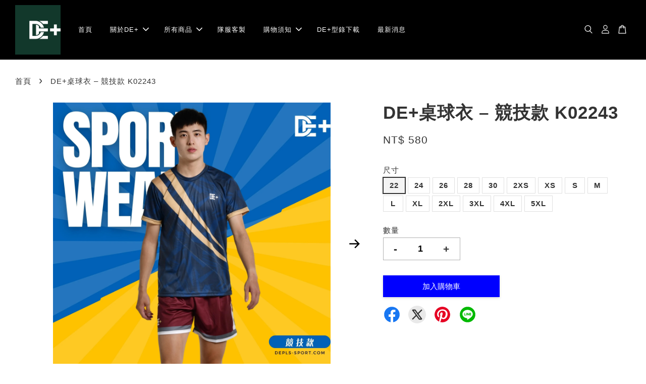

--- FILE ---
content_type: text/html; charset=UTF-8
request_url: https://deplus-sport.com/products/de-%E6%A1%8C%E7%90%83%E8%A1%A3-%E7%AB%B6%E6%8A%80%E6%AC%BE-k02243-1
body_size: 44127
content:
<!doctype html>
<!--[if lt IE 7]><html class="no-js lt-ie9 lt-ie8 lt-ie7" lang="en"> <![endif]-->
<!--[if IE 7]><html class="no-js lt-ie9 lt-ie8" lang="en"> <![endif]-->
<!--[if IE 8]><html class="no-js lt-ie9" lang="en"> <![endif]-->
<!--[if IE 9 ]><html class="ie9 no-js"> <![endif]-->
<!--[if (gt IE 9)|!(IE)]><!--> <html class="no-js"> <!--<![endif]-->
<head>

  <!-- Basic page needs ================================================== -->
  <meta charset="utf-8">
  <meta http-equiv="X-UA-Compatible" content="IE=edge,chrome=1">

  
  <link rel="icon" href="https://cdn.store-assets.com/s/357302/f/5238423.jpeg" />
  

  <!-- Title and description ================================================== -->
  <title>
  DE+桌球衣 – 競技款 K02243 &ndash; DE+ Table Tennis
  </title>

  
  <meta name="description" content="尺寸:22-5XL  材質:100%聚酯纖維  產地:台灣     商品特色  布料:             -特選仿棉彈性排汗材質，衣服的Q度讓大家無論在運動甚至睡覺都感到無比舒適。 材質特性             - 100%polyester             -極致輕盈 ，彈性仿棉組織用最少的編織重量達到最強的耐磨程度。             -吸濕排汗。             -體溫調節。             -控制積聚在球衣內之汗水的重量。             -降低微生物的繁殖、除臭。             -彈性纖維賦予織物良好伸縮彈性 獨特優點             -歐染技術具備高耐光性與耐摩擦性。             -款式可任意設計，印刷範圍與圖案不再受到傳統版面限制。             -可將校名、號碼、姓名染印於特殊透氣布面，讓球衣重量比一般球衣減量 20%。 數位噴墨             -環保認證，DE+使用UltraChrome DS歐染墨水，通過OEKO-TEX® Standard 100［Product Class1］要求（報告編號.N-KEN12123），驗證生產品對於成人、小孩甚至嬰兒是安全無虞，提供消費者安全的紡織品，以及對環保的擁護。   ">
  

  <!-- Social meta ================================================== -->
  

  <meta property="og:type" content="product">
  <meta property="og:title" content="DE+桌球衣 – 競技款 K02243">
  <meta property="og:url" content="https://www.deplus-sport.com/products/de-桌球衣-競技款-k02243-1">
  
  <meta property="og:image" content="https://cdn.store-assets.com/s/357302/i/47377293.jpeg">
  <meta property="og:image:secure_url" content="https://cdn.store-assets.com/s/357302/i/47377293.jpeg">
  
  <meta property="og:image" content="https://cdn.store-assets.com/s/357302/i/47123266.jpeg">
  <meta property="og:image:secure_url" content="https://cdn.store-assets.com/s/357302/i/47123266.jpeg">
  
  <meta property="og:image" content="https://cdn.store-assets.com/s/357302/i/47463751.jpeg">
  <meta property="og:image:secure_url" content="https://cdn.store-assets.com/s/357302/i/47463751.jpeg">
  
  <meta property="og:price:amount" content="580">
  <meta property="og:price:currency" content="TWD">


<meta property="og:description" content="尺寸:22-5XL  材質:100%聚酯纖維  產地:台灣     商品特色  布料:             -特選仿棉彈性排汗材質，衣服的Q度讓大家無論在運動甚至睡覺都感到無比舒適。 材質特性             - 100%polyester             -極致輕盈 ，彈性仿棉組織用最少的編織重量達到最強的耐磨程度。             -吸濕排汗。             -體溫調節。             -控制積聚在球衣內之汗水的重量。             -降低微生物的繁殖、除臭。             -彈性纖維賦予織物良好伸縮彈性 獨特優點             -歐染技術具備高耐光性與耐摩擦性。             -款式可任意設計，印刷範圍與圖案不再受到傳統版面限制。             -可將校名、號碼、姓名染印於特殊透氣布面，讓球衣重量比一般球衣減量 20%。 數位噴墨             -環保認證，DE+使用UltraChrome DS歐染墨水，通過OEKO-TEX® Standard 100［Product Class1］要求（報告編號.N-KEN12123），驗證生產品對於成人、小孩甚至嬰兒是安全無虞，提供消費者安全的紡織品，以及對環保的擁護。   ">
<meta property="og:site_name" content="DE+ Table Tennis">



  <meta name="twitter:card" content="summary">




  <meta name="twitter:title" content="DE+桌球衣 – 競技款 K02243">
  <meta name="twitter:description" content="尺寸:22-5XL材質:100%聚酯纖維產地:台灣&amp;nbsp;商品特色布料:&amp;nbsp; &amp;nbsp; &amp;nbsp; &amp;nbsp; &amp;nbsp; &amp;nbsp; -特選仿棉彈性排汗材質，衣服的Q度讓大家無論在運動甚至睡覺都感到無比舒適。材質特性&amp;nbsp; &amp;nbsp; &amp;nbsp; &amp;nbsp; &amp;nbsp; &amp;nbsp; -&amp;nbsp;100%polyester&amp;nbsp; &amp;nbsp; &amp;nb">
  <meta name="twitter:image" content="">
  <meta name="twitter:image:width" content="480">
  <meta name="twitter:image:height" content="480">




  <!-- Helpers ================================================== -->
  <link rel="canonical" href="https://www.deplus-sport.com/products/de-桌球衣-競技款-k02243-1">
  <meta name="viewport" content="width=device-width, initial-scale=1.0, minimum-scale=1.0, maximum-scale=3.0">
  <meta name="theme-color" content="">

  <!-- CSS ================================================== -->
  <link href="https://store-themes.easystore.co/357302/themes/3329/assets/timber.css?t=1765303261" rel="stylesheet" type="text/css" media="screen" />
  <link href="https://store-themes.easystore.co/357302/themes/3329/assets/theme.css?t=1765303261" rel="stylesheet" type="text/css" media="screen" />

  



<link href="https://fonts.googleapis.com/css?family=Fjalla+One&display=swap" rel="stylesheet">


  <script src="//ajax.googleapis.com/ajax/libs/jquery/1.11.0/jquery.min.js" type="text/javascript" ></script>
  <!-- Header hook for plugins ================================================== -->
  
<!-- ScriptTags -->
<script>window.__st={'p': 'product', 'cid': ''};</script><script src='/assets/events.js'></script><script>(function(d,s,id){var js,fjs=d.getElementsByTagName(s)[0];if(d.getElementById(id))return;js=d.createElement(s);js.id=id;js.src='https://connect.facebook.net/zh_TW/sdk/xfbml.customerchat.js#xfbml=1&version=v6.0&autoLogAppEvents=1';fjs.parentNode.insertBefore(js,fjs);}(document,'script','facebook-jssdk'));</script><script>(function(){function asyncLoad(){var urls=['/assets/facebook-pixel.js?v=1.1.1710408732','/assets/traffic.js?v=1','https://apps.easystore.co/facebook-login/script.js?shop=zhenqicaizhenqi.easy.co','https://apps.easystore.co/marketplace/shopee-taiwan/script.js?shop=zhenqicaizhenqi.easy.co'];for(var i=0;i<urls.length;i++){var s=document.createElement('script');s.type='text/javascript';s.async=true;s.src=urls[i];var x=document.getElementsByTagName('script')[0];x.parentNode.insertBefore(s, x);}}window.attachEvent ? window.attachEvent('onload', asyncLoad) : window.addEventListener('load', asyncLoad, false);})();</script>
<!-- /ScriptTags -->


  
<!--[if lt IE 9]>
<script src="//cdnjs.cloudflare.com/ajax/libs/html5shiv/3.7.2/html5shiv.min.js" type="text/javascript" ></script>
<script src="https://store-themes.easystore.co/357302/themes/3329/assets/respond.min.js?t=1765303261" type="text/javascript" ></script>
<link href="https://store-themes.easystore.co/357302/themes/3329/assets/respond-proxy.html" id="respond-proxy" rel="respond-proxy" />
<link href="//deplus-sport.com/search?q=e02d17ece49698473ab88347a6a26947" id="respond-redirect" rel="respond-redirect" />
<script src="//deplus-sport.com/search?q=e02d17ece49698473ab88347a6a26947" type="text/javascript"></script>
<![endif]-->



  <script src="https://store-themes.easystore.co/357302/themes/3329/assets/modernizr.min.js?t=1765303261" type="text/javascript" ></script>

  
  
  <script>
  (function(i,s,o,g,r,a,m){i['GoogleAnalyticsObject']=r;i[r]=i[r]||function(){
  (i[r].q=i[r].q||[]).push(arguments)},i[r].l=1*new Date();a=s.createElement(o),
  m=s.getElementsByTagName(o)[0];a.async=1;a.src=g;m.parentNode.insertBefore(a,m)
  })(window,document,'script','https://www.google-analytics.com/analytics.js','ga');

  ga('create', '', 'auto','myTracker');
  ga('myTracker.send', 'pageview');

  </script>
  
<!-- Snippet:global/head: 蝦皮購物 Shopee Taiwan -->
<link type="text/css" rel="stylesheet" href="https://apps.easystore.co/assets/css/marketplace/main.css?v1.71">
<!-- /Snippet -->

</head>

<body id="de-------------------------k02243" class="template-product  has-sticky-btm-bar" >

  <ul id="MobileNav" class="mobile-nav">
  
  <li class="mobile-nav_icon-x">
    
      




  	
  	<span class="MobileNavTrigger icon icon-x"></span>
  </li>
  
  
  <li class="mobile-nav__link" aria-haspopup="true">
    
    <a href="/" >
      首頁
    </a>
    
  </li>
  
  
  <li class="mobile-nav__link" aria-haspopup="true">
    
    
    <a href="/pages/關於de" class="mobile-nav__parent-link">
      關於DE+
    </a>
    <span class="mobile-nav__sublist-trigger">
      <span class="icon-fallback-text mobile-nav__sublist-expand">
  <span class="icon icon-plus" aria-hidden="true"></span>
  <span class="fallback-text">+</span>
</span>
<span class="icon-fallback-text mobile-nav__sublist-contract">
  <span class="icon icon-minus" aria-hidden="true"></span>
  <span class="fallback-text">-</span>
</span>

    </span>
    <ul class="mobile-nav__sublist">
      
      
      <li class="mobile-nav__sublist-link" aria-haspopup="true">
        
        <a href="/pages/品牌概念" >
          品牌概念
        </a>
        
      </li>
      
      
      <li class="mobile-nav__sublist-link" aria-haspopup="true">
        
        <a href="/pages/品牌故事" >
          品牌故事
        </a>
        
      </li>
      
      
      <li class="mobile-nav__sublist-link" aria-haspopup="true">
        
        <a href="/pages/布料技術" >
          布料技術
        </a>
        
      </li>
      
      
      <li class="mobile-nav__sublist-link" aria-haspopup="true">
        
        <a href="https://www.facebook.com/deplus.sport">
          Facebook粉絲專頁
        </a>
        
      </li>
      
    </ul>
    
  </li>
  
  
  <li class="mobile-nav__link" aria-haspopup="true">
    
    
    <a href="/collections/all" class="mobile-nav__parent-link">
      所有商品
    </a>
    <span class="mobile-nav__sublist-trigger">
      <span class="icon-fallback-text mobile-nav__sublist-expand">
  <span class="icon icon-plus" aria-hidden="true"></span>
  <span class="fallback-text">+</span>
</span>
<span class="icon-fallback-text mobile-nav__sublist-contract">
  <span class="icon icon-minus" aria-hidden="true"></span>
  <span class="fallback-text">-</span>
</span>

    </span>
    <ul class="mobile-nav__sublist">
      
      
      <li class="mobile-nav__sublist-link" aria-haspopup="true">
        
        <a href="/collections/新品推薦" >
          新品推薦
        </a>
        
      </li>
      
      
      <li class="mobile-nav__sublist-link" aria-haspopup="true">
        
        <a href="/collections/人氣推薦" >
          人氣推薦
        </a>
        
      </li>
      
      
      <li class="mobile-nav__sublist-link" aria-haspopup="true">
        
        
        <a href="/collections/de-1" class="mobile-nav__parent-link">
          DE+
        </a>
        <span class="mobile-nav__sublist-trigger"><span class="icon-fallback-text mobile-nav__sublist-expand">
  <span class="icon icon-plus" aria-hidden="true"></span>
  <span class="fallback-text">+</span>
</span>
<span class="icon-fallback-text mobile-nav__sublist-contract">
  <span class="icon icon-minus" aria-hidden="true"></span>
  <span class="fallback-text">-</span>
</span>
</span>
        <ul class="mobile-nav__sublist"> 
          
          
          <li class="mobile-nav__sublist-link" aria-haspopup="true">
            
            
            <a href="/collections/de" class="mobile-nav__parent-link">
              桌球服
            </a>
            <span class="mobile-nav__sublist-trigger"><span class="icon-fallback-text mobile-nav__sublist-expand">
  <span class="icon icon-plus" aria-hidden="true"></span>
  <span class="fallback-text">+</span>
</span>
<span class="icon-fallback-text mobile-nav__sublist-contract">
  <span class="icon icon-minus" aria-hidden="true"></span>
  <span class="fallback-text">-</span>
</span>
</span>
            <ul class="mobile-nav__sublist">
              
              <li class="mobile-nav__sublist-link">
                <a href="/collections/競技款">競技款</a>
              </li>
              
              <li class="mobile-nav__sublist-link">
                <a href="/collections/潮流款">潮流款</a>
              </li>
              
              <li class="mobile-nav__sublist-link">
                <a href="/collections/訓練款">訓練款</a>
              </li>
              
            </ul>
            
          </li>
          
          
          <li class="mobile-nav__sublist-link" aria-haspopup="true">
            
            <a href="/collections/街頭tee系列" >
              卓球新潮流®DE+ 街頭TEE系列
            </a>
            
          </li>
          
          
          <li class="mobile-nav__sublist-link" aria-haspopup="true">
            
            
            <a href="/collections/桌球褲" class="mobile-nav__parent-link">
              桌球褲
            </a>
            <span class="mobile-nav__sublist-trigger"><span class="icon-fallback-text mobile-nav__sublist-expand">
  <span class="icon icon-plus" aria-hidden="true"></span>
  <span class="fallback-text">+</span>
</span>
<span class="icon-fallback-text mobile-nav__sublist-contract">
  <span class="icon icon-minus" aria-hidden="true"></span>
  <span class="fallback-text">-</span>
</span>
</span>
            <ul class="mobile-nav__sublist">
              
              <li class="mobile-nav__sublist-link">
                <a href="/collections/套裝款">套裝款</a>
              </li>
              
              <li class="mobile-nav__sublist-link">
                <a href="/collections/桌球褲系列">單品款</a>
              </li>
              
            </ul>
            
          </li>
          
        </ul>
        
      </li>
      
      
      <li class="mobile-nav__sublist-link" aria-haspopup="true">
        
        
        <a href="/collections/球鞋" class="mobile-nav__parent-link">
          球鞋
        </a>
        <span class="mobile-nav__sublist-trigger"><span class="icon-fallback-text mobile-nav__sublist-expand">
  <span class="icon icon-plus" aria-hidden="true"></span>
  <span class="fallback-text">+</span>
</span>
<span class="icon-fallback-text mobile-nav__sublist-contract">
  <span class="icon icon-minus" aria-hidden="true"></span>
  <span class="fallback-text">-</span>
</span>
</span>
        <ul class="mobile-nav__sublist"> 
          
          
          <li class="mobile-nav__sublist-link" aria-haspopup="true">
            
            <a href="/collections/asics亞瑟士-7" >
              ASICS亞瑟士
            </a>
            
          </li>
          
          
          <li class="mobile-nav__sublist-link" aria-haspopup="true">
            
            <a href="/collections/victas-2" >
              VICTAS
            </a>
            
          </li>
          
          
          <li class="mobile-nav__sublist-link" aria-haspopup="true">
            
            <a href="/collections/butterfly-1" >
              BUTTERFLY
            </a>
            
          </li>
          
          
          <li class="mobile-nav__sublist-link" aria-haspopup="true">
            
            <a href="/collections/stiga-9" >
              STIGA
            </a>
            
          </li>
          
          
          <li class="mobile-nav__sublist-link" aria-haspopup="true">
            
            <a href="/collections/tibhar-2" >
              TIBHAR
            </a>
            
          </li>
          
          
          <li class="mobile-nav__sublist-link" aria-haspopup="true">
            
            <a href="/collections/joola-2" >
              JOOLA
            </a>
            
          </li>
          
        </ul>
        
      </li>
      
      
      <li class="mobile-nav__sublist-link" aria-haspopup="true">
        
        
        <a href="/collections/配件" class="mobile-nav__parent-link">
          機能配件
        </a>
        <span class="mobile-nav__sublist-trigger"><span class="icon-fallback-text mobile-nav__sublist-expand">
  <span class="icon icon-plus" aria-hidden="true"></span>
  <span class="fallback-text">+</span>
</span>
<span class="icon-fallback-text mobile-nav__sublist-contract">
  <span class="icon icon-minus" aria-hidden="true"></span>
  <span class="fallback-text">-</span>
</span>
</span>
        <ul class="mobile-nav__sublist"> 
          
          
          <li class="mobile-nav__sublist-link" aria-haspopup="true">
            
            
            <a href="/collections/運動毛巾" class="mobile-nav__parent-link">
              運動毛巾
            </a>
            <span class="mobile-nav__sublist-trigger"><span class="icon-fallback-text mobile-nav__sublist-expand">
  <span class="icon icon-plus" aria-hidden="true"></span>
  <span class="fallback-text">+</span>
</span>
<span class="icon-fallback-text mobile-nav__sublist-contract">
  <span class="icon icon-minus" aria-hidden="true"></span>
  <span class="fallback-text">-</span>
</span>
</span>
            <ul class="mobile-nav__sublist">
              
              <li class="mobile-nav__sublist-link">
                <a href="/collections/asics亞瑟士-5">ASICS亞瑟士</a>
              </li>
              
              <li class="mobile-nav__sublist-link">
                <a href="/collections/tsp-4">STIGA</a>
              </li>
              
              <li class="mobile-nav__sublist-link">
                <a href="/collections/nittaku-6">Nittaku</a>
              </li>
              
              <li class="mobile-nav__sublist-link">
                <a href="/collections/victas-6">VICTAS</a>
              </li>
              
            </ul>
            
          </li>
          
          
          <li class="mobile-nav__sublist-link" aria-haspopup="true">
            
            
            <a href="/collections/球襪" class="mobile-nav__parent-link">
              球襪
            </a>
            <span class="mobile-nav__sublist-trigger"><span class="icon-fallback-text mobile-nav__sublist-expand">
  <span class="icon icon-plus" aria-hidden="true"></span>
  <span class="fallback-text">+</span>
</span>
<span class="icon-fallback-text mobile-nav__sublist-contract">
  <span class="icon icon-minus" aria-hidden="true"></span>
  <span class="fallback-text">-</span>
</span>
</span>
            <ul class="mobile-nav__sublist">
              
              <li class="mobile-nav__sublist-link">
                <a href="/collections/asics亞瑟士-6">ASICS亞瑟士</a>
              </li>
              
              <li class="mobile-nav__sublist-link">
                <a href="/collections/victas-7">VICTAS</a>
              </li>
              
            </ul>
            
          </li>
          
          
          <li class="mobile-nav__sublist-link" aria-haspopup="true">
            
            <a href="/collections/帽類" >
              帽類
            </a>
            
          </li>
          
          
          <li class="mobile-nav__sublist-link" aria-haspopup="true">
            
            <a href="/collections/飾品-紀念品-功能性用品" >
              運動水壺
            </a>
            
          </li>
          
        </ul>
        
      </li>
      
      
      <li class="mobile-nav__sublist-link" aria-haspopup="true">
        
        
        <a href="/collections/運動服飾" class="mobile-nav__parent-link">
          運動服飾
        </a>
        <span class="mobile-nav__sublist-trigger"><span class="icon-fallback-text mobile-nav__sublist-expand">
  <span class="icon icon-plus" aria-hidden="true"></span>
  <span class="fallback-text">+</span>
</span>
<span class="icon-fallback-text mobile-nav__sublist-contract">
  <span class="icon icon-minus" aria-hidden="true"></span>
  <span class="fallback-text">-</span>
</span>
</span>
        <ul class="mobile-nav__sublist"> 
          
          
          <li class="mobile-nav__sublist-link" aria-haspopup="true">
            
            
            <a href="/collections/上衣" class="mobile-nav__parent-link">
              短袖
            </a>
            <span class="mobile-nav__sublist-trigger"><span class="icon-fallback-text mobile-nav__sublist-expand">
  <span class="icon icon-plus" aria-hidden="true"></span>
  <span class="fallback-text">+</span>
</span>
<span class="icon-fallback-text mobile-nav__sublist-contract">
  <span class="icon icon-minus" aria-hidden="true"></span>
  <span class="fallback-text">-</span>
</span>
</span>
            <ul class="mobile-nav__sublist">
              
              <li class="mobile-nav__sublist-link">
                <a href="/collections/asics亞瑟士">ASICS亞瑟士</a>
              </li>
              
              <li class="mobile-nav__sublist-link">
                <a href="/collections/nittaku-3">Nittaku</a>
              </li>
              
              <li class="mobile-nav__sublist-link">
                <a href="/collections/stiga">STIGA</a>
              </li>
              
              <li class="mobile-nav__sublist-link">
                <a href="/collections/victas-8">VICTAS</a>
              </li>
              
              <li class="mobile-nav__sublist-link">
                <a href="/collections/tibhar">TIBHAR</a>
              </li>
              
              <li class="mobile-nav__sublist-link">
                <a href="/collections/joola">JOOLA</a>
              </li>
              
              <li class="mobile-nav__sublist-link">
                <a href="/collections/xiom-3">XIOM</a>
              </li>
              
            </ul>
            
          </li>
          
          
          <li class="mobile-nav__sublist-link" aria-haspopup="true">
            
            
            <a href="/collections/長袖" class="mobile-nav__parent-link">
              長袖
            </a>
            <span class="mobile-nav__sublist-trigger"><span class="icon-fallback-text mobile-nav__sublist-expand">
  <span class="icon icon-plus" aria-hidden="true"></span>
  <span class="fallback-text">+</span>
</span>
<span class="icon-fallback-text mobile-nav__sublist-contract">
  <span class="icon icon-minus" aria-hidden="true"></span>
  <span class="fallback-text">-</span>
</span>
</span>
            <ul class="mobile-nav__sublist">
              
              <li class="mobile-nav__sublist-link">
                <a href="/collections/asics亞瑟士-1">ASICS亞瑟士</a>
              </li>
              
            </ul>
            
          </li>
          
          
          <li class="mobile-nav__sublist-link" aria-haspopup="true">
            
            
            <a href="/collections/球褲" class="mobile-nav__parent-link">
              短褲
            </a>
            <span class="mobile-nav__sublist-trigger"><span class="icon-fallback-text mobile-nav__sublist-expand">
  <span class="icon icon-plus" aria-hidden="true"></span>
  <span class="fallback-text">+</span>
</span>
<span class="icon-fallback-text mobile-nav__sublist-contract">
  <span class="icon icon-minus" aria-hidden="true"></span>
  <span class="fallback-text">-</span>
</span>
</span>
            <ul class="mobile-nav__sublist">
              
              <li class="mobile-nav__sublist-link">
                <a href="/collections/asics亞瑟士-2">ASICS亞瑟士</a>
              </li>
              
              <li class="mobile-nav__sublist-link">
                <a href="/collections/tibhar-5">TIBHAR</a>
              </li>
              
              <li class="mobile-nav__sublist-link">
                <a href="/collections/xiom-6">XIOM</a>
              </li>
              
              <li class="mobile-nav__sublist-link">
                <a href="/collections/stiga-7">STIGA</a>
              </li>
              
              <li class="mobile-nav__sublist-link">
                <a href="/collections/butterfly-4">BUTTERFLY</a>
              </li>
              
              <li class="mobile-nav__sublist-link">
                <a href="/collections/joola-5">JOOLA</a>
              </li>
              
              <li class="mobile-nav__sublist-link">
                <a href="/collections/victas-9">VICTAS</a>
              </li>
              
            </ul>
            
          </li>
          
          
          <li class="mobile-nav__sublist-link" aria-haspopup="true">
            
            
            <a href="/collections/外套-1" class="mobile-nav__parent-link">
              外套
            </a>
            <span class="mobile-nav__sublist-trigger"><span class="icon-fallback-text mobile-nav__sublist-expand">
  <span class="icon icon-plus" aria-hidden="true"></span>
  <span class="fallback-text">+</span>
</span>
<span class="icon-fallback-text mobile-nav__sublist-contract">
  <span class="icon icon-minus" aria-hidden="true"></span>
  <span class="fallback-text">-</span>
</span>
</span>
            <ul class="mobile-nav__sublist">
              
              <li class="mobile-nav__sublist-link">
                <a href="/collections/asics亞瑟士-4">ASICS亞瑟士</a>
              </li>
              
            </ul>
            
          </li>
          
          
          <li class="mobile-nav__sublist-link" aria-haspopup="true">
            
            
            <a href="/collections/長褲" class="mobile-nav__parent-link">
              長褲
            </a>
            <span class="mobile-nav__sublist-trigger"><span class="icon-fallback-text mobile-nav__sublist-expand">
  <span class="icon icon-plus" aria-hidden="true"></span>
  <span class="fallback-text">+</span>
</span>
<span class="icon-fallback-text mobile-nav__sublist-contract">
  <span class="icon icon-minus" aria-hidden="true"></span>
  <span class="fallback-text">-</span>
</span>
</span>
            <ul class="mobile-nav__sublist">
              
              <li class="mobile-nav__sublist-link">
                <a href="/collections/asics亞瑟士-3">ASICS亞瑟士</a>
              </li>
              
            </ul>
            
          </li>
          
        </ul>
        
      </li>
      
      
      <li class="mobile-nav__sublist-link" aria-haspopup="true">
        
        
        <a href="/collections/拍包背袋" class="mobile-nav__parent-link">
          拍包背袋
        </a>
        <span class="mobile-nav__sublist-trigger"><span class="icon-fallback-text mobile-nav__sublist-expand">
  <span class="icon icon-plus" aria-hidden="true"></span>
  <span class="fallback-text">+</span>
</span>
<span class="icon-fallback-text mobile-nav__sublist-contract">
  <span class="icon icon-minus" aria-hidden="true"></span>
  <span class="fallback-text">-</span>
</span>
</span>
        <ul class="mobile-nav__sublist"> 
          
          
          <li class="mobile-nav__sublist-link" aria-haspopup="true">
            
            
            <a href="/collections/鞋袋" class="mobile-nav__parent-link">
              球拍袋
            </a>
            <span class="mobile-nav__sublist-trigger"><span class="icon-fallback-text mobile-nav__sublist-expand">
  <span class="icon icon-plus" aria-hidden="true"></span>
  <span class="fallback-text">+</span>
</span>
<span class="icon-fallback-text mobile-nav__sublist-contract">
  <span class="icon icon-minus" aria-hidden="true"></span>
  <span class="fallback-text">-</span>
</span>
</span>
            <ul class="mobile-nav__sublist">
              
              <li class="mobile-nav__sublist-link">
                <a href="/collections/stiga-6">STIGA</a>
              </li>
              
              <li class="mobile-nav__sublist-link">
                <a href="/collections/victas-3">VICTAS</a>
              </li>
              
              <li class="mobile-nav__sublist-link">
                <a href="/collections/li-ning李寧">LI-NING李寧</a>
              </li>
              
              <li class="mobile-nav__sublist-link">
                <a href="/collections/mizuno美津濃">MIZUNO美津濃</a>
              </li>
              
              <li class="mobile-nav__sublist-link">
                <a href="/collections/butterflu">BUTTERFLY</a>
              </li>
              
              <li class="mobile-nav__sublist-link">
                <a href="/collections/銀河-2">銀河</a>
              </li>
              
              <li class="mobile-nav__sublist-link">
                <a href="/collections/nittaku-5">Nittaku</a>
              </li>
              
              <li class="mobile-nav__sublist-link">
                <a href="/collections/joola-1">JOOLA</a>
              </li>
              
              <li class="mobile-nav__sublist-link">
                <a href="/collections/tibhar-1">TIBHAR</a>
              </li>
              
              <li class="mobile-nav__sublist-link">
                <a href="/collections/donic-3">DONIC</a>
              </li>
              
              <li class="mobile-nav__sublist-link">
                <a href="/collections/xiom-4">XIOM</a>
              </li>
              
            </ul>
            
          </li>
          
          
          <li class="mobile-nav__sublist-link" aria-haspopup="true">
            
            
            <a href="/collections/鞋袋-小型袋-束口袋" class="mobile-nav__parent-link">
              鞋袋/小型袋
            </a>
            <span class="mobile-nav__sublist-trigger"><span class="icon-fallback-text mobile-nav__sublist-expand">
  <span class="icon icon-plus" aria-hidden="true"></span>
  <span class="fallback-text">+</span>
</span>
<span class="icon-fallback-text mobile-nav__sublist-contract">
  <span class="icon icon-minus" aria-hidden="true"></span>
  <span class="fallback-text">-</span>
</span>
</span>
            <ul class="mobile-nav__sublist">
              
              <li class="mobile-nav__sublist-link">
                <a href="/collections/victas-5">VICTAS</a>
              </li>
              
              <li class="mobile-nav__sublist-link">
                <a href="/collections/stiga-8">STIGA</a>
              </li>
              
              <li class="mobile-nav__sublist-link">
                <a href="/collections/asics亞瑟士-9">ASICS亞瑟士</a>
              </li>
              
              <li class="mobile-nav__sublist-link">
                <a href="/collections/butterfly-2">BUTTERFLY</a>
              </li>
              
            </ul>
            
          </li>
          
          
          <li class="mobile-nav__sublist-link" aria-haspopup="true">
            
            
            <a href="/collections/裝備袋-後背包" class="mobile-nav__parent-link">
              裝備袋/後背包
            </a>
            <span class="mobile-nav__sublist-trigger"><span class="icon-fallback-text mobile-nav__sublist-expand">
  <span class="icon icon-plus" aria-hidden="true"></span>
  <span class="fallback-text">+</span>
</span>
<span class="icon-fallback-text mobile-nav__sublist-contract">
  <span class="icon icon-minus" aria-hidden="true"></span>
  <span class="fallback-text">-</span>
</span>
</span>
            <ul class="mobile-nav__sublist">
              
              <li class="mobile-nav__sublist-link">
                <a href="/collections/stiga-5">STIGA</a>
              </li>
              
              <li class="mobile-nav__sublist-link">
                <a href="/collections/asics亞瑟士-8">ASICS亞瑟士</a>
              </li>
              
              <li class="mobile-nav__sublist-link">
                <a href="/collections/butterfly">BUTTERFLY</a>
              </li>
              
              <li class="mobile-nav__sublist-link">
                <a href="/collections/victas-4">VICTAS</a>
              </li>
              
              <li class="mobile-nav__sublist-link">
                <a href="/collections/xiom-5">XIOM</a>
              </li>
              
              <li class="mobile-nav__sublist-link">
                <a href="/collections/李寧">李寧</a>
              </li>
              
            </ul>
            
          </li>
          
        </ul>
        
      </li>
      
      
      <li class="mobile-nav__sublist-link" aria-haspopup="true">
        
        
        <a href="/collections/膠皮" class="mobile-nav__parent-link">
          膠皮
        </a>
        <span class="mobile-nav__sublist-trigger"><span class="icon-fallback-text mobile-nav__sublist-expand">
  <span class="icon icon-plus" aria-hidden="true"></span>
  <span class="fallback-text">+</span>
</span>
<span class="icon-fallback-text mobile-nav__sublist-contract">
  <span class="icon icon-minus" aria-hidden="true"></span>
  <span class="fallback-text">-</span>
</span>
</span>
        <ul class="mobile-nav__sublist"> 
          
          
          <li class="mobile-nav__sublist-link" aria-haspopup="true">
            
            <a href="/collections/stiga-1" >
              STIGA
            </a>
            
          </li>
          
          
          <li class="mobile-nav__sublist-link" aria-haspopup="true">
            
            <a href="/collections/sauer-tröger" >
              SAUER & TRÖGER
            </a>
            
          </li>
          
          
          <li class="mobile-nav__sublist-link" aria-haspopup="true">
            
            <a href="/collections/nittaku" >
              Nittaku
            </a>
            
          </li>
          
          
          <li class="mobile-nav__sublist-link" aria-haspopup="true">
            
            <a href="/collections/donic" >
              DONIC
            </a>
            
          </li>
          
          
          <li class="mobile-nav__sublist-link" aria-haspopup="true">
            
            <a href="/collections/紅雙喜-1" >
              紅雙喜
            </a>
            
          </li>
          
          
          <li class="mobile-nav__sublist-link" aria-haspopup="true">
            
            <a href="/collections/729" >
              729
            </a>
            
          </li>
          
          
          <li class="mobile-nav__sublist-link" aria-haspopup="true">
            
            <a href="/collections/yasaka" >
              YASAKA
            </a>
            
          </li>
          
          
          <li class="mobile-nav__sublist-link" aria-haspopup="true">
            
            <a href="/collections/gewo-1" >
              GEWO
            </a>
            
          </li>
          
          
          <li class="mobile-nav__sublist-link" aria-haspopup="true">
            
            <a href="/collections/tsp" >
              TSP
            </a>
            
          </li>
          
          
          <li class="mobile-nav__sublist-link" aria-haspopup="true">
            
            <a href="/collections/tibhar-3" >
              TIBHAR
            </a>
            
          </li>
          
          
          <li class="mobile-nav__sublist-link" aria-haspopup="true">
            
            <a href="/collections/joola-3" >
              JOOLA
            </a>
            
          </li>
          
          
          <li class="mobile-nav__sublist-link" aria-haspopup="true">
            
            <a href="/collections/xiom-1" >
              XIOM
            </a>
            
          </li>
          
          
          <li class="mobile-nav__sublist-link" aria-haspopup="true">
            
            <a href="/collections/darker" >
              DARKER
            </a>
            
          </li>
          
          
          <li class="mobile-nav__sublist-link" aria-haspopup="true">
            
            <a href="/collections/andro" >
              andro
            </a>
            
          </li>
          
          
          <li class="mobile-nav__sublist-link" aria-haspopup="true">
            
            <a href="/collections/loki-1" >
              LOKI
            </a>
            
          </li>
          
          
          <li class="mobile-nav__sublist-link" aria-haspopup="true">
            
            <a href="/collections/victas" >
              VICTAS
            </a>
            
          </li>
          
          
          <li class="mobile-nav__sublist-link" aria-haspopup="true">
            
            <a href="/collections/銀河-1" >
              銀河
            </a>
            
          </li>
          
          
          <li class="mobile-nav__sublist-link" aria-haspopup="true">
            
            <a href="/collections/典馳" >
              典馳
            </a>
            
          </li>
          
          
          <li class="mobile-nav__sublist-link" aria-haspopup="true">
            
            <a href="/collections/銳科特" >
              銳科特
            </a>
            
          </li>
          
          
          <li class="mobile-nav__sublist-link" aria-haspopup="true">
            
            <a href="/collections/palio拍里奧" >
              Pailo拍里奧
            </a>
            
          </li>
          
          
          <li class="mobile-nav__sublist-link" aria-haspopup="true">
            
            <a href="/collections/ktl" >
              KTL
            </a>
            
          </li>
          
          
          <li class="mobile-nav__sublist-link" aria-haspopup="true">
            
            <a href="/collections/dawei大維" >
              DAWEI大維
            </a>
            
          </li>
          
        </ul>
        
      </li>
      
      
      <li class="mobile-nav__sublist-link" aria-haspopup="true">
        
        
        <a href="/collections/球拍" class="mobile-nav__parent-link">
          球拍
        </a>
        <span class="mobile-nav__sublist-trigger"><span class="icon-fallback-text mobile-nav__sublist-expand">
  <span class="icon icon-plus" aria-hidden="true"></span>
  <span class="fallback-text">+</span>
</span>
<span class="icon-fallback-text mobile-nav__sublist-contract">
  <span class="icon icon-minus" aria-hidden="true"></span>
  <span class="fallback-text">-</span>
</span>
</span>
        <ul class="mobile-nav__sublist"> 
          
          
          <li class="mobile-nav__sublist-link" aria-haspopup="true">
            
            <a href="/collections/stiga-2" >
              STIGA
            </a>
            
          </li>
          
          
          <li class="mobile-nav__sublist-link" aria-haspopup="true">
            
            <a href="/collections/nittaku-1" >
              Nittaku
            </a>
            
          </li>
          
          
          <li class="mobile-nav__sublist-link" aria-haspopup="true">
            
            <a href="/collections/sauer-tröger-1" >
              Sauer Tröger
            </a>
            
          </li>
          
          
          <li class="mobile-nav__sublist-link" aria-haspopup="true">
            
            <a href="/collections/akkadi" >
              akkadi
            </a>
            
          </li>
          
          
          <li class="mobile-nav__sublist-link" aria-haspopup="true">
            
            <a href="/collections/donic-1" >
              DONIC
            </a>
            
          </li>
          
          
          <li class="mobile-nav__sublist-link" aria-haspopup="true">
            
            <a href="/collections/銀河" >
              銀河
            </a>
            
          </li>
          
          
          <li class="mobile-nav__sublist-link" aria-haspopup="true">
            
            <a href="/collections/victas-1" >
              VICTAS
            </a>
            
          </li>
          
          
          <li class="mobile-nav__sublist-link" aria-haspopup="true">
            
            <a href="/collections/gewo" >
              GEWO
            </a>
            
          </li>
          
          
          <li class="mobile-nav__sublist-link" aria-haspopup="true">
            
            <a href="/collections/tibhar-4" >
              TIBHAR
            </a>
            
          </li>
          
          
          <li class="mobile-nav__sublist-link" aria-haspopup="true">
            
            <a href="/collections/紅雙喜" >
              紅雙喜
            </a>
            
          </li>
          
          
          <li class="mobile-nav__sublist-link" aria-haspopup="true">
            
            <a href="/collections/yasaka-1" >
              YASAKA
            </a>
            
          </li>
          
          
          <li class="mobile-nav__sublist-link" aria-haspopup="true">
            
            <a href="/collections/joola-4" >
              JOOLA
            </a>
            
          </li>
          
          
          <li class="mobile-nav__sublist-link" aria-haspopup="true">
            
            <a href="/collections/xiom-2" >
              XIOM
            </a>
            
          </li>
          
          
          <li class="mobile-nav__sublist-link" aria-haspopup="true">
            
            <a href="/collections/sunflex" >
              SUNFLEX
            </a>
            
          </li>
          
          
          <li class="mobile-nav__sublist-link" aria-haspopup="true">
            
            <a href="/collections/tmount" >
              TMOUNT
            </a>
            
          </li>
          
          
          <li class="mobile-nav__sublist-link" aria-haspopup="true">
            
            <a href="/collections/darker-1" >
              DARKER
            </a>
            
          </li>
          
          
          <li class="mobile-nav__sublist-link" aria-haspopup="true">
            
            <a href="/collections/loki" >
              LOKI
            </a>
            
          </li>
          
          
          <li class="mobile-nav__sublist-link" aria-haspopup="true">
            
            <a href="/collections/729-1" >
              729
            </a>
            
          </li>
          
          
          <li class="mobile-nav__sublist-link" aria-haspopup="true">
            
            <a href="/collections/sword世奧得" >
              Sword世奧得
            </a>
            
          </li>
          
          
          <li class="mobile-nav__sublist-link" aria-haspopup="true">
            
            <a href="/collections/banda" >
              BANDA
            </a>
            
          </li>
          
          
          <li class="mobile-nav__sublist-link" aria-haspopup="true">
            
            <a href="/collections/avalox" >
              AVALOX
            </a>
            
          </li>
          
        </ul>
        
      </li>
      
      
      <li class="mobile-nav__sublist-link" aria-haspopup="true">
        
        
        <a href="/collections/休閒拍" class="mobile-nav__parent-link">
          休閒拍
        </a>
        <span class="mobile-nav__sublist-trigger"><span class="icon-fallback-text mobile-nav__sublist-expand">
  <span class="icon icon-plus" aria-hidden="true"></span>
  <span class="fallback-text">+</span>
</span>
<span class="icon-fallback-text mobile-nav__sublist-contract">
  <span class="icon icon-minus" aria-hidden="true"></span>
  <span class="fallback-text">-</span>
</span>
</span>
        <ul class="mobile-nav__sublist"> 
          
          
          <li class="mobile-nav__sublist-link" aria-haspopup="true">
            
            <a href="/collections/loki-2" >
              LOKI
            </a>
            
          </li>
          
        </ul>
        
      </li>
      
      
      <li class="mobile-nav__sublist-link" aria-haspopup="true">
        
        
        <a href="/collections/球" class="mobile-nav__parent-link">
          球
        </a>
        <span class="mobile-nav__sublist-trigger"><span class="icon-fallback-text mobile-nav__sublist-expand">
  <span class="icon icon-plus" aria-hidden="true"></span>
  <span class="fallback-text">+</span>
</span>
<span class="icon-fallback-text mobile-nav__sublist-contract">
  <span class="icon icon-minus" aria-hidden="true"></span>
  <span class="fallback-text">-</span>
</span>
</span>
        <ul class="mobile-nav__sublist"> 
          
          
          <li class="mobile-nav__sublist-link" aria-haspopup="true">
            
            
            <a href="/collections/比賽球" class="mobile-nav__parent-link">
              比賽球
            </a>
            <span class="mobile-nav__sublist-trigger"><span class="icon-fallback-text mobile-nav__sublist-expand">
  <span class="icon icon-plus" aria-hidden="true"></span>
  <span class="fallback-text">+</span>
</span>
<span class="icon-fallback-text mobile-nav__sublist-contract">
  <span class="icon icon-minus" aria-hidden="true"></span>
  <span class="fallback-text">-</span>
</span>
</span>
            <ul class="mobile-nav__sublist">
              
              <li class="mobile-nav__sublist-link">
                <a href="/collections/nittaku-2">Nittaku</a>
              </li>
              
              <li class="mobile-nav__sublist-link">
                <a href="/collections/stiga-3">STIGA</a>
              </li>
              
              <li class="mobile-nav__sublist-link">
                <a href="/collections/雙魚">雙魚</a>
              </li>
              
              <li class="mobile-nav__sublist-link">
                <a href="/collections/紅雙喜-2">紅雙喜</a>
              </li>
              
              <li class="mobile-nav__sublist-link">
                <a href="/collections/xiom">XIOM</a>
              </li>
              
            </ul>
            
          </li>
          
          
          <li class="mobile-nav__sublist-link" aria-haspopup="true">
            
            
            <a href="/collections/練習球" class="mobile-nav__parent-link">
              練習球
            </a>
            <span class="mobile-nav__sublist-trigger"><span class="icon-fallback-text mobile-nav__sublist-expand">
  <span class="icon icon-plus" aria-hidden="true"></span>
  <span class="fallback-text">+</span>
</span>
<span class="icon-fallback-text mobile-nav__sublist-contract">
  <span class="icon icon-minus" aria-hidden="true"></span>
  <span class="fallback-text">-</span>
</span>
</span>
            <ul class="mobile-nav__sublist">
              
              <li class="mobile-nav__sublist-link">
                <a href="/collections/雙魚-1">雙魚</a>
              </li>
              
              <li class="mobile-nav__sublist-link">
                <a href="/collections/紅雙喜-4">紅雙喜</a>
              </li>
              
              <li class="mobile-nav__sublist-link">
                <a href="/collections/donic-2">DONIC</a>
              </li>
              
              <li class="mobile-nav__sublist-link">
                <a href="/collections/crack克拉克">CRACK克拉克</a>
              </li>
              
              <li class="mobile-nav__sublist-link">
                <a href="/collections/nittaku-4">Nittaku</a>
              </li>
              
            </ul>
            
          </li>
          
        </ul>
        
      </li>
      
      
      <li class="mobile-nav__sublist-link" aria-haspopup="true">
        
        
        <a href="/collections/保養用具" class="mobile-nav__parent-link">
          球具附件
        </a>
        <span class="mobile-nav__sublist-trigger"><span class="icon-fallback-text mobile-nav__sublist-expand">
  <span class="icon icon-plus" aria-hidden="true"></span>
  <span class="fallback-text">+</span>
</span>
<span class="icon-fallback-text mobile-nav__sublist-contract">
  <span class="icon icon-minus" aria-hidden="true"></span>
  <span class="fallback-text">-</span>
</span>
</span>
        <ul class="mobile-nav__sublist"> 
          
          
          <li class="mobile-nav__sublist-link" aria-haspopup="true">
            
            
            <a href="/collections/膠水" class="mobile-nav__parent-link">
              膠水/增能劑
            </a>
            <span class="mobile-nav__sublist-trigger"><span class="icon-fallback-text mobile-nav__sublist-expand">
  <span class="icon icon-plus" aria-hidden="true"></span>
  <span class="fallback-text">+</span>
</span>
<span class="icon-fallback-text mobile-nav__sublist-contract">
  <span class="icon icon-minus" aria-hidden="true"></span>
  <span class="fallback-text">-</span>
</span>
</span>
            <ul class="mobile-nav__sublist">
              
              <li class="mobile-nav__sublist-link">
                <a href="/collections/紅雙喜-3">紅雙喜</a>
              </li>
              
              <li class="mobile-nav__sublist-link">
                <a href="/collections/lion">LION</a>
              </li>
              
              <li class="mobile-nav__sublist-link">
                <a href="/collections/nittaku-7">Nittaku</a>
              </li>
              
              <li class="mobile-nav__sublist-link">
                <a href="/collections/yasaka-2">YASAKA</a>
              </li>
              
            </ul>
            
          </li>
          
          
          <li class="mobile-nav__sublist-link" aria-haspopup="true">
            
            <a href="/collections/膠皮清潔劑" >
              膠皮清潔/膠皮保養
            </a>
            
          </li>
          
          
          <li class="mobile-nav__sublist-link" aria-haspopup="true">
            
            <a href="/collections/貼拍器具" >
              貼拍器具
            </a>
            
          </li>
          
          
          <li class="mobile-nav__sublist-link" aria-haspopup="true">
            
            
            <a href="/collections/球拍修護-球拍防護" class="mobile-nav__parent-link">
              球拍修護/球拍防護
            </a>
            <span class="mobile-nav__sublist-trigger"><span class="icon-fallback-text mobile-nav__sublist-expand">
  <span class="icon icon-plus" aria-hidden="true"></span>
  <span class="fallback-text">+</span>
</span>
<span class="icon-fallback-text mobile-nav__sublist-contract">
  <span class="icon icon-minus" aria-hidden="true"></span>
  <span class="fallback-text">-</span>
</span>
</span>
            <ul class="mobile-nav__sublist">
              
              <li class="mobile-nav__sublist-link">
                <a href="/collections/球拍護木劑">護木劑</a>
              </li>
              
              <li class="mobile-nav__sublist-link">
                <a href="/collections/球拍護邊條">護邊條/護手柄</a>
              </li>
              
              <li class="mobile-nav__sublist-link">
                <a href="/collections/防滑墊片">防滑墊片</a>
              </li>
              
              <li class="mobile-nav__sublist-link">
                <a href="/collections/球拍軟木耗材">軟木耗材</a>
              </li>
              
            </ul>
            
          </li>
          
          
          <li class="mobile-nav__sublist-link" aria-haspopup="true">
            
            <a href="/collections/置球袋-束口袋" >
              置球袋/束口袋
            </a>
            
          </li>
          
          
          <li class="mobile-nav__sublist-link" aria-haspopup="true">
            
            <a href="/collections/飾品類" >
              飾品類
            </a>
            
          </li>
          
        </ul>
        
      </li>
      
      
      <li class="mobile-nav__sublist-link" aria-haspopup="true">
        
        
        <a href="/collections/球場設備" class="mobile-nav__parent-link">
          球場設備
        </a>
        <span class="mobile-nav__sublist-trigger"><span class="icon-fallback-text mobile-nav__sublist-expand">
  <span class="icon icon-plus" aria-hidden="true"></span>
  <span class="fallback-text">+</span>
</span>
<span class="icon-fallback-text mobile-nav__sublist-contract">
  <span class="icon icon-minus" aria-hidden="true"></span>
  <span class="fallback-text">-</span>
</span>
</span>
        <ul class="mobile-nav__sublist"> 
          
          
          <li class="mobile-nav__sublist-link" aria-haspopup="true">
            
            
            <a href="/collections/球桌" class="mobile-nav__parent-link">
              球桌
            </a>
            <span class="mobile-nav__sublist-trigger"><span class="icon-fallback-text mobile-nav__sublist-expand">
  <span class="icon icon-plus" aria-hidden="true"></span>
  <span class="fallback-text">+</span>
</span>
<span class="icon-fallback-text mobile-nav__sublist-contract">
  <span class="icon icon-minus" aria-hidden="true"></span>
  <span class="fallback-text">-</span>
</span>
</span>
            <ul class="mobile-nav__sublist">
              
              <li class="mobile-nav__sublist-link">
                <a href="/collections/stiga-4">STIGA</a>
              </li>
              
            </ul>
            
          </li>
          
          
          <li class="mobile-nav__sublist-link" aria-haspopup="true">
            
            <a href="/collections/球桌配件" >
              球桌配件
            </a>
            
          </li>
          
          
          <li class="mobile-nav__sublist-link" aria-haspopup="true">
            
            <a href="/collections/發球機" >
              發球機
            </a>
            
          </li>
          
          
          <li class="mobile-nav__sublist-link" aria-haspopup="true">
            
            <a href="/collections/桌球回收網" >
              桌球回收網
            </a>
            
          </li>
          
          
          <li class="mobile-nav__sublist-link" aria-haspopup="true">
            
            <a href="/collections/圍布架" >
              圍布架
            </a>
            
          </li>
          
          
          <li class="mobile-nav__sublist-link" aria-haspopup="true">
            
            <a href="/collections/撿球器" >
              撿球器
            </a>
            
          </li>
          
          
          <li class="mobile-nav__sublist-link" aria-haspopup="true">
            
            <a href="/collections/置球架" >
              置球架
            </a>
            
          </li>
          
          
          <li class="mobile-nav__sublist-link" aria-haspopup="true">
            
            <a href="/collections/記分板" >
              記分板/裁判工具
            </a>
            
          </li>
          
        </ul>
        
      </li>
      
      
      <li class="mobile-nav__sublist-link" aria-haspopup="true">
        
        
        <a href="/collections/特價商品" class="mobile-nav__parent-link">
          特價商品
        </a>
        <span class="mobile-nav__sublist-trigger"><span class="icon-fallback-text mobile-nav__sublist-expand">
  <span class="icon icon-plus" aria-hidden="true"></span>
  <span class="fallback-text">+</span>
</span>
<span class="icon-fallback-text mobile-nav__sublist-contract">
  <span class="icon icon-minus" aria-hidden="true"></span>
  <span class="fallback-text">-</span>
</span>
</span>
        <ul class="mobile-nav__sublist"> 
          
          
          <li class="mobile-nav__sublist-link" aria-haspopup="true">
            
            <a href="/collections/球拍-1" >
              球拍
            </a>
            
          </li>
          
          
          <li class="mobile-nav__sublist-link" aria-haspopup="true">
            
            <a href="/collections/膠皮-1" >
              膠皮
            </a>
            
          </li>
          
          
          <li class="mobile-nav__sublist-link" aria-haspopup="true">
            
            <a href="/collections/服裝" >
              服裝
            </a>
            
          </li>
          
          
          <li class="mobile-nav__sublist-link" aria-haspopup="true">
            
            <a href="/collections/配件-2" >
              配件
            </a>
            
          </li>
          
        </ul>
        
      </li>
      
    </ul>
    
  </li>
  
  
  <li class="mobile-nav__link" aria-haspopup="true">
    
    <a href="/pages/隊服客製流程" >
      隊服客製
    </a>
    
  </li>
  
  
  <li class="mobile-nav__link" aria-haspopup="true">
    
    
    <a href="/pages/購物須知" class="mobile-nav__parent-link">
      購物須知
    </a>
    <span class="mobile-nav__sublist-trigger">
      <span class="icon-fallback-text mobile-nav__sublist-expand">
  <span class="icon icon-plus" aria-hidden="true"></span>
  <span class="fallback-text">+</span>
</span>
<span class="icon-fallback-text mobile-nav__sublist-contract">
  <span class="icon icon-minus" aria-hidden="true"></span>
  <span class="fallback-text">-</span>
</span>

    </span>
    <ul class="mobile-nav__sublist">
      
      
      <li class="mobile-nav__sublist-link" aria-haspopup="true">
        
        <a href="/pages/購買流程" >
          購買流程
        </a>
        
      </li>
      
      
      <li class="mobile-nav__sublist-link" aria-haspopup="true">
        
        <a href="/pages/退-換-貨流程" >
          退(換)貨流程
        </a>
        
      </li>
      
    </ul>
    
  </li>
  
  
  <li class="mobile-nav__link" aria-haspopup="true">
    
    <a href="/pages/de-型錄下載" >
      DE+型錄下載
    </a>
    
  </li>
  
  
  <li class="mobile-nav__link" aria-haspopup="true">
    
    <a href="/blogs/news" >
      最新消息
    </a>
    
  </li>
  

  

  
  
  
  <li class="mobile-nav__link">
    <a href="/account/login">登入</a>
  </li>
  
  <li class="mobile-nav__link">
    <a href="/account/register">註冊帳號</a>
  </li>
  
  
  
  
  <li class="mobile-nav__link header-bar__search-wrapper">
    
    <div class="header-bar__module header-bar__search mobile-nav_search">
      
  <form action="/search" method="get" class="header-bar__search-form clearfix" role="search">
    
    <button type="submit" class="btn icon-fallback-text header-bar__search-submit">
      <span class="icon icon-search" aria-hidden="true"></span>
      <span class="fallback-text">搜尋</span>
    </button>
    <input type="search" name="q" value="" aria-label="搜尋" class="header-bar__search-input" placeholder="搜尋" autocomplete="off">
    <div class="dropdown" id="searchDropdown"></div>
    <input type="hidden" name="search_history" id="search_history">
  </form>




<script>
  var _search_history_listings = ""
  if(_search_history_listings != "") localStorage.setItem('searchHistory', JSON.stringify(_search_history_listings));

  function clearAll() {
    localStorage.removeItem('searchHistory');
  
    var customer = "";
    if(customer) {
      // Your logic to clear all data or call an endpoint
      fetch('/account/search_histories', {
          method: 'DELETE',
          headers: {
            "Content-Type": "application/json",
            "X-Requested-With": "XMLHttpRequest"
          },
          body: JSON.stringify({
            _token: "4WM3WF0JKYREsruQMkHnZll35nwZGmt7wzlq5y3Q"
          }),
      })
      .then(response => response.json())
    }
  }
  // End - store view history in local storage
  
  // search history dropdown  
  var searchInputs = document.querySelectorAll('input[type=search]');
  
  if(searchInputs.length > 0) {
    
    searchInputs.forEach((searchInput)=>{
    
      searchInput.addEventListener('focus', function() {
        var searchDropdown = searchInput.closest('form').querySelector('#searchDropdown');
        searchDropdown.innerHTML = ''; // Clear existing items
  
        // retrieve data from local storage
        var searchHistoryData = JSON.parse(localStorage.getItem('searchHistory')) || [];
  
        // Convert JSON to string
        var search_history_json = JSON.stringify(searchHistoryData);
  
        // Set the value of the hidden input
        searchInput.closest('form').querySelector("#search_history").value = search_history_json;
  
        // create dropdown items
        var clearAllItem = document.createElement('div');
        clearAllItem.className = 'dropdown-item clear-all';
        clearAllItem.textContent = 'Clear';
        clearAllItem.addEventListener('click', function() {
            clearAll();
            searchDropdown.style.display = 'none';
            searchInput.classList.remove('is-focus');
        });
        searchDropdown.appendChild(clearAllItem);
  
        // create dropdown items
        searchHistoryData.forEach(function(item) {
          var dropdownItem = document.createElement('div');
          dropdownItem.className = 'dropdown-item';
          dropdownItem.textContent = item.term;
          dropdownItem.addEventListener('click', function() {
            searchInput.value = item.term;
            searchDropdown.style.display = 'none';
          });
          searchDropdown.appendChild(dropdownItem);
        });
  
        if(searchHistoryData.length > 0){
          // display the dropdown
          searchInput.classList.add('is-focus');
          document.body.classList.add('search-input-focus');
          searchDropdown.style.display = 'block';
        }
      });
  
      searchInput.addEventListener("focusout", (event) => {
        var searchDropdown = searchInput.closest('form').querySelector('#searchDropdown');
        searchInput.classList.remove('is-focus');
        searchDropdown.classList.add('transparent');
        setTimeout(()=>{
          searchDropdown.style.display = 'none';
          searchDropdown.classList.remove('transparent');
          document.body.classList.remove('search-input-focus');
        }, 400);
      });
    })
  }
  // End - search history dropdown
</script>
    </div>
    
  </li>
  
  
</ul>
<div id="MobileNavOutside" class="mobile-nav-outside"></div>


<div id="PageContainer" class="page-container">
  
<!-- Snippet:global/body_start: Console Extension -->
<div id='es_console' style='display: none;'>357302</div>
<!-- /Snippet -->

  
    <style>
  .search-modal__form{
    position: relative;
  }
  
  .dropdown-wrapper {
    position: relative;
  }
  
  .dropdown-wrapper:hover .dropdown {
    display: block;
  }
  
  .header-icon-nav .dropdown {
    left: -80px;
  }
  
  .dropdown {
    display: none;
    position: absolute;
    top: 100%;
    left: 0px;
    width: 100%;
    padding: 8px;
    background-color: #fff;
    z-index: 1000;
    border-radius: 5px;
    border: 1px solid rgba(var(--color-foreground), 1);
    border-top: none;
    overflow-x: hidden;
    overflow-y: auto;
    max-height: 350px;
    min-width: 150px;
    box-shadow: 0 0 5px rgba(0,0,0,0.1);
  }
    
  .dropdown a{
    text-decoration: none;
    color: #000 !important;
  }
  
  .dropdown-item {
    padding: 0.4rem 2rem;
    cursor: pointer;
    line-height: 1.4;
    overflow: hidden;
    text-overflow: ellipsis;
    white-space: nowrap;
  }
  
  .dropdown-item:hover{
    background-color: #f3f3f3;
  }
  
  .search__input.is-focus{
    border-radius: 15px;
    border-bottom-left-radius: 0;
    border-bottom-right-radius: 0;
    border: 1px solid rgba(var(--color-foreground), 1);
    border-bottom: none;
    box-shadow: none;
  }
  
  .clear-all {
    text-align: right;
    padding: 0 2rem 0.2rem;
    line-height: 1;
    font-size: 70%;
    margin-bottom: -2px;
  }
  
  .clear-all:hover{
    background-color: #fff;
  }
  
  .referral-notification {
    position: absolute;
    top: 100%;
    right: -12px;
    background: white;
    border: 1px solid #e0e0e0;
    border-radius: 8px;
    box-shadow: 0 4px 12px rgba(0, 0, 0, 0.15);
    width: 280px;
    z-index: 1000;
    padding: 16px;
    margin-top: 8px;
    font-size: 14px;
    line-height: 1.4;
  }
  
  .referral-notification::before {
    content: '';
    position: absolute;
    top: -8px;
    right: 20px;
    width: 0;
    height: 0;
    border-left: 8px solid transparent;
    border-right: 8px solid transparent;
    border-bottom: 8px solid white;
  }
  
  .referral-notification::after {
    content: '';
    position: absolute;
    top: -9px;
    right: 20px;
    width: 0;
    height: 0;
    border-left: 8px solid transparent;
    border-right: 8px solid transparent;
    border-bottom: 8px solid #e0e0e0;
  }
  
  .referral-notification h4 {
    margin: 0 0 8px 0;
    color: #2196F3;
    font-size: 16px;
    font-weight: 600;
  }
  
  .referral-notification p {
    margin: 0 0 12px 0;
    color: #666;
  }
  
  .referral-notification .referral-code {
    background: #f5f5f5;
    padding: 8px;
    border-radius: 4px;
    font-family: monospace;
    font-size: 13px;
    text-align: center;
    margin: 8px 0;
    border: 1px solid #ddd;
  }
  
  .referral-notification .close-btn {
    position: absolute;
    top: 8px;
    right: 8px;
    background: none;
    border: none;
    font-size: 18px;
    color: #999;
    cursor: pointer;
    padding: 0;
    width: 20px;
    height: 20px;
    line-height: 1;
  }
  
  .referral-notification .close-btn:hover {
    color: #333;
  }
  
  .referral-notification .action-btn {
    background: #2196F3;
    color: white;
    border: none;
    padding: 8px 16px;
    border-radius: 4px;
    cursor: pointer;
    font-size: 12px;
    margin-right: 8px;
    margin-top: 8px;
  }
  
  .referral-notification .action-btn:hover {
    background: #1976D2;
  }
  
  .referral-notification .dismiss-btn {
    background: transparent;
    color: #666;
    border: 1px solid #ddd;
    padding: 8px 16px;
    border-radius: 4px;
    cursor: pointer;
    font-size: 12px;
    margin-top: 8px;
  }
  
  .referral-notification .dismiss-btn:hover {
    background: #f5f5f5;
  }
  .referral-modal__dialog {
    transform: translate(-50%, 0);
    transition: transform var(--duration-default) ease, visibility 0s;
    z-index: 10000;
    position: fixed;
    top: 20vh;
    left: 50%;
    width: 100%;
    max-width: 350px;
    box-shadow: 0 4px 12px rgba(0, 0, 0, 0.15);
    border-radius: 12px;
    background-color: #fff;
    color: #000;
    padding: 20px;
    text-align: center;
  }
  .modal-overlay.referral-modal-overlay {
    position: fixed;
    top: 0;
    left: 0;
    width: 100%;
    height: 100%;
    background-color: rgba(0, 0, 0, 0.7);
    z-index: 2001;
    display: block;
    opacity: 1;
    transition: opacity var(--duration-default) ease, visibility 0s;
  }
</style>

<header class="header-bar  ">
  <div class="header-bg-wrapper">
    <div class="header-wrapper wrapper">
      

      <div class="logo-header" role="banner">

              
                    <div class="h1 site-header__logo" itemscope itemtype="http://schema.org/Organization">
              
                    
                        
                          
                      
                      	  
                            <a href="/" class="logo-wrapper" itemprop="url">
                              <img src="https://cdn.store-assets.com/s/357302/f/5238422.jpeg" alt="DE+ Table Tennis" itemprop="logo">
                            </a>
                          
                      
                      

                    
              
                </div>
              

      </div>

      <div class="header-nav-bar medium-down--hide">
          
<ul class="site-nav large--text-center" id="AccessibleNav">
  
    
    
      <li >
        <a href="/"  class="site-nav__link">首頁</a>
      </li>
    
  
    
    
      
      <li class="site-nav--has-dropdown" aria-haspopup="true">
        <a href="/pages/關於de"  class="site-nav__link">
          關於DE+
          <span class="arrow-icon">
            <svg id="Layer_1" data-name="Layer 1" xmlns="http://www.w3.org/2000/svg" viewBox="0 0 100 100"><title>arrow down</title><path d="M50,78.18A7.35,7.35,0,0,1,44.82,76L3.15,34.36A7.35,7.35,0,1,1,13.55,24L50,60.44,86.45,24a7.35,7.35,0,1,1,10.4,10.4L55.21,76A7.32,7.32,0,0,1,50,78.18Z"/></svg>
          </span>
        </a>
        <ul class="site-nav__dropdown">
          
            
            
              <li >
                <a href="/pages/品牌概念"  class="site-nav__link">品牌概念</a>
              </li>
            
          
            
            
              <li >
                <a href="/pages/品牌故事"  class="site-nav__link">品牌故事</a>
              </li>
            
          
            
            
              <li >
                <a href="/pages/布料技術"  class="site-nav__link">布料技術</a>
              </li>
            
          
            
            
              <li >
                <a href="https://www.facebook.com/deplus.sport" class="site-nav__link">Facebook粉絲專頁</a>
              </li>
            
          
        </ul>
      </li>
    
  
    
    
      
      <li class="site-nav--has-dropdown" aria-haspopup="true">
        <a href="/collections/all"  class="site-nav__link">
          所有商品
          <span class="arrow-icon">
            <svg id="Layer_1" data-name="Layer 1" xmlns="http://www.w3.org/2000/svg" viewBox="0 0 100 100"><title>arrow down</title><path d="M50,78.18A7.35,7.35,0,0,1,44.82,76L3.15,34.36A7.35,7.35,0,1,1,13.55,24L50,60.44,86.45,24a7.35,7.35,0,1,1,10.4,10.4L55.21,76A7.32,7.32,0,0,1,50,78.18Z"/></svg>
          </span>
        </a>
        <ul class="site-nav__dropdown">
          
            
            
              <li >
                <a href="/collections/新品推薦"  class="site-nav__link">新品推薦</a>
              </li>
            
          
            
            
              <li >
                <a href="/collections/人氣推薦"  class="site-nav__link">人氣推薦</a>
              </li>
            
          
            
            
              
              <li class="site-nav_has-child">
                <a href="/collections/de-1"  class="site-nav__link">
                  DE+
                </a>
                <ul class="site-nav__dropdown_level-3">
                  
                    
                    
                      
                      <li class="site-nav_has-child">
                        <a href="/collections/de"  class="site-nav__link">
                          桌球服
                        </a>
                        <ul class="site-nav__dropdown_level-4">
                          
                            <li>
                              <a href="/collections/競技款"  class="site-nav__link">競技款</a>
                            </li>
                          
                            <li>
                              <a href="/collections/潮流款"  class="site-nav__link">潮流款</a>
                            </li>
                          
                            <li>
                              <a href="/collections/訓練款"  class="site-nav__link">訓練款</a>
                            </li>
                          
                        </ul>
                      </li>
                    
                  
                    
                    
                      <li >
                        <a href="/collections/街頭tee系列"  class="site-nav__link">卓球新潮流®DE+ 街頭TEE系列</a>
                      </li>
                    
                  
                    
                    
                      
                      <li class="site-nav_has-child">
                        <a href="/collections/桌球褲"  class="site-nav__link">
                          桌球褲
                        </a>
                        <ul class="site-nav__dropdown_level-4">
                          
                            <li>
                              <a href="/collections/套裝款"  class="site-nav__link">套裝款</a>
                            </li>
                          
                            <li>
                              <a href="/collections/桌球褲系列"  class="site-nav__link">單品款</a>
                            </li>
                          
                        </ul>
                      </li>
                    
                  
                </ul>
              </li>
            
          
            
            
              
              <li class="site-nav_has-child">
                <a href="/collections/球鞋"  class="site-nav__link">
                  球鞋
                </a>
                <ul class="site-nav__dropdown_level-3">
                  
                    
                    
                      <li >
                        <a href="/collections/asics亞瑟士-7"  class="site-nav__link">ASICS亞瑟士</a>
                      </li>
                    
                  
                    
                    
                      <li >
                        <a href="/collections/victas-2"  class="site-nav__link">VICTAS</a>
                      </li>
                    
                  
                    
                    
                      <li >
                        <a href="/collections/butterfly-1"  class="site-nav__link">BUTTERFLY</a>
                      </li>
                    
                  
                    
                    
                      <li >
                        <a href="/collections/stiga-9"  class="site-nav__link">STIGA</a>
                      </li>
                    
                  
                    
                    
                      <li >
                        <a href="/collections/tibhar-2"  class="site-nav__link">TIBHAR</a>
                      </li>
                    
                  
                    
                    
                      <li >
                        <a href="/collections/joola-2"  class="site-nav__link">JOOLA</a>
                      </li>
                    
                  
                </ul>
              </li>
            
          
            
            
              
              <li class="site-nav_has-child">
                <a href="/collections/配件"  class="site-nav__link">
                  機能配件
                </a>
                <ul class="site-nav__dropdown_level-3">
                  
                    
                    
                      
                      <li class="site-nav_has-child">
                        <a href="/collections/運動毛巾"  class="site-nav__link">
                          運動毛巾
                        </a>
                        <ul class="site-nav__dropdown_level-4">
                          
                            <li>
                              <a href="/collections/asics亞瑟士-5"  class="site-nav__link">ASICS亞瑟士</a>
                            </li>
                          
                            <li>
                              <a href="/collections/tsp-4"  class="site-nav__link">STIGA</a>
                            </li>
                          
                            <li>
                              <a href="/collections/nittaku-6"  class="site-nav__link">Nittaku</a>
                            </li>
                          
                            <li>
                              <a href="/collections/victas-6"  class="site-nav__link">VICTAS</a>
                            </li>
                          
                        </ul>
                      </li>
                    
                  
                    
                    
                      
                      <li class="site-nav_has-child">
                        <a href="/collections/球襪"  class="site-nav__link">
                          球襪
                        </a>
                        <ul class="site-nav__dropdown_level-4">
                          
                            <li>
                              <a href="/collections/asics亞瑟士-6"  class="site-nav__link">ASICS亞瑟士</a>
                            </li>
                          
                            <li>
                              <a href="/collections/victas-7"  class="site-nav__link">VICTAS</a>
                            </li>
                          
                        </ul>
                      </li>
                    
                  
                    
                    
                      <li >
                        <a href="/collections/帽類"  class="site-nav__link">帽類</a>
                      </li>
                    
                  
                    
                    
                      <li >
                        <a href="/collections/飾品-紀念品-功能性用品"  class="site-nav__link">運動水壺</a>
                      </li>
                    
                  
                </ul>
              </li>
            
          
            
            
              
              <li class="site-nav_has-child">
                <a href="/collections/運動服飾"  class="site-nav__link">
                  運動服飾
                </a>
                <ul class="site-nav__dropdown_level-3">
                  
                    
                    
                      
                      <li class="site-nav_has-child">
                        <a href="/collections/上衣"  class="site-nav__link">
                          短袖
                        </a>
                        <ul class="site-nav__dropdown_level-4">
                          
                            <li>
                              <a href="/collections/asics亞瑟士"  class="site-nav__link">ASICS亞瑟士</a>
                            </li>
                          
                            <li>
                              <a href="/collections/nittaku-3"  class="site-nav__link">Nittaku</a>
                            </li>
                          
                            <li>
                              <a href="/collections/stiga"  class="site-nav__link">STIGA</a>
                            </li>
                          
                            <li>
                              <a href="/collections/victas-8"  class="site-nav__link">VICTAS</a>
                            </li>
                          
                            <li>
                              <a href="/collections/tibhar"  class="site-nav__link">TIBHAR</a>
                            </li>
                          
                            <li>
                              <a href="/collections/joola"  class="site-nav__link">JOOLA</a>
                            </li>
                          
                            <li>
                              <a href="/collections/xiom-3"  class="site-nav__link">XIOM</a>
                            </li>
                          
                        </ul>
                      </li>
                    
                  
                    
                    
                      
                      <li class="site-nav_has-child">
                        <a href="/collections/長袖"  class="site-nav__link">
                          長袖
                        </a>
                        <ul class="site-nav__dropdown_level-4">
                          
                            <li>
                              <a href="/collections/asics亞瑟士-1"  class="site-nav__link">ASICS亞瑟士</a>
                            </li>
                          
                        </ul>
                      </li>
                    
                  
                    
                    
                      
                      <li class="site-nav_has-child">
                        <a href="/collections/球褲"  class="site-nav__link">
                          短褲
                        </a>
                        <ul class="site-nav__dropdown_level-4">
                          
                            <li>
                              <a href="/collections/asics亞瑟士-2"  class="site-nav__link">ASICS亞瑟士</a>
                            </li>
                          
                            <li>
                              <a href="/collections/tibhar-5"  class="site-nav__link">TIBHAR</a>
                            </li>
                          
                            <li>
                              <a href="/collections/xiom-6"  class="site-nav__link">XIOM</a>
                            </li>
                          
                            <li>
                              <a href="/collections/stiga-7"  class="site-nav__link">STIGA</a>
                            </li>
                          
                            <li>
                              <a href="/collections/butterfly-4"  class="site-nav__link">BUTTERFLY</a>
                            </li>
                          
                            <li>
                              <a href="/collections/joola-5"  class="site-nav__link">JOOLA</a>
                            </li>
                          
                            <li>
                              <a href="/collections/victas-9"  class="site-nav__link">VICTAS</a>
                            </li>
                          
                        </ul>
                      </li>
                    
                  
                    
                    
                      
                      <li class="site-nav_has-child">
                        <a href="/collections/外套-1"  class="site-nav__link">
                          外套
                        </a>
                        <ul class="site-nav__dropdown_level-4">
                          
                            <li>
                              <a href="/collections/asics亞瑟士-4"  class="site-nav__link">ASICS亞瑟士</a>
                            </li>
                          
                        </ul>
                      </li>
                    
                  
                    
                    
                      
                      <li class="site-nav_has-child">
                        <a href="/collections/長褲"  class="site-nav__link">
                          長褲
                        </a>
                        <ul class="site-nav__dropdown_level-4">
                          
                            <li>
                              <a href="/collections/asics亞瑟士-3"  class="site-nav__link">ASICS亞瑟士</a>
                            </li>
                          
                        </ul>
                      </li>
                    
                  
                </ul>
              </li>
            
          
            
            
              
              <li class="site-nav_has-child">
                <a href="/collections/拍包背袋"  class="site-nav__link">
                  拍包背袋
                </a>
                <ul class="site-nav__dropdown_level-3">
                  
                    
                    
                      
                      <li class="site-nav_has-child">
                        <a href="/collections/鞋袋"  class="site-nav__link">
                          球拍袋
                        </a>
                        <ul class="site-nav__dropdown_level-4">
                          
                            <li>
                              <a href="/collections/stiga-6"  class="site-nav__link">STIGA</a>
                            </li>
                          
                            <li>
                              <a href="/collections/victas-3"  class="site-nav__link">VICTAS</a>
                            </li>
                          
                            <li>
                              <a href="/collections/li-ning李寧"  class="site-nav__link">LI-NING李寧</a>
                            </li>
                          
                            <li>
                              <a href="/collections/mizuno美津濃"  class="site-nav__link">MIZUNO美津濃</a>
                            </li>
                          
                            <li>
                              <a href="/collections/butterflu"  class="site-nav__link">BUTTERFLY</a>
                            </li>
                          
                            <li>
                              <a href="/collections/銀河-2"  class="site-nav__link">銀河</a>
                            </li>
                          
                            <li>
                              <a href="/collections/nittaku-5"  class="site-nav__link">Nittaku</a>
                            </li>
                          
                            <li>
                              <a href="/collections/joola-1"  class="site-nav__link">JOOLA</a>
                            </li>
                          
                            <li>
                              <a href="/collections/tibhar-1"  class="site-nav__link">TIBHAR</a>
                            </li>
                          
                            <li>
                              <a href="/collections/donic-3"  class="site-nav__link">DONIC</a>
                            </li>
                          
                            <li>
                              <a href="/collections/xiom-4"  class="site-nav__link">XIOM</a>
                            </li>
                          
                        </ul>
                      </li>
                    
                  
                    
                    
                      
                      <li class="site-nav_has-child">
                        <a href="/collections/鞋袋-小型袋-束口袋"  class="site-nav__link">
                          鞋袋/小型袋
                        </a>
                        <ul class="site-nav__dropdown_level-4">
                          
                            <li>
                              <a href="/collections/victas-5"  class="site-nav__link">VICTAS</a>
                            </li>
                          
                            <li>
                              <a href="/collections/stiga-8"  class="site-nav__link">STIGA</a>
                            </li>
                          
                            <li>
                              <a href="/collections/asics亞瑟士-9"  class="site-nav__link">ASICS亞瑟士</a>
                            </li>
                          
                            <li>
                              <a href="/collections/butterfly-2"  class="site-nav__link">BUTTERFLY</a>
                            </li>
                          
                        </ul>
                      </li>
                    
                  
                    
                    
                      
                      <li class="site-nav_has-child">
                        <a href="/collections/裝備袋-後背包"  class="site-nav__link">
                          裝備袋/後背包
                        </a>
                        <ul class="site-nav__dropdown_level-4">
                          
                            <li>
                              <a href="/collections/stiga-5"  class="site-nav__link">STIGA</a>
                            </li>
                          
                            <li>
                              <a href="/collections/asics亞瑟士-8"  class="site-nav__link">ASICS亞瑟士</a>
                            </li>
                          
                            <li>
                              <a href="/collections/butterfly"  class="site-nav__link">BUTTERFLY</a>
                            </li>
                          
                            <li>
                              <a href="/collections/victas-4"  class="site-nav__link">VICTAS</a>
                            </li>
                          
                            <li>
                              <a href="/collections/xiom-5"  class="site-nav__link">XIOM</a>
                            </li>
                          
                            <li>
                              <a href="/collections/李寧"  class="site-nav__link">李寧</a>
                            </li>
                          
                        </ul>
                      </li>
                    
                  
                </ul>
              </li>
            
          
            
            
              
              <li class="site-nav_has-child">
                <a href="/collections/膠皮"  class="site-nav__link">
                  膠皮
                </a>
                <ul class="site-nav__dropdown_level-3">
                  
                    
                    
                      <li >
                        <a href="/collections/stiga-1"  class="site-nav__link">STIGA</a>
                      </li>
                    
                  
                    
                    
                      <li >
                        <a href="/collections/sauer-tröger"  class="site-nav__link">SAUER & TRÖGER</a>
                      </li>
                    
                  
                    
                    
                      <li >
                        <a href="/collections/nittaku"  class="site-nav__link">Nittaku</a>
                      </li>
                    
                  
                    
                    
                      <li >
                        <a href="/collections/donic"  class="site-nav__link">DONIC</a>
                      </li>
                    
                  
                    
                    
                      <li >
                        <a href="/collections/紅雙喜-1"  class="site-nav__link">紅雙喜</a>
                      </li>
                    
                  
                    
                    
                      <li >
                        <a href="/collections/729"  class="site-nav__link">729</a>
                      </li>
                    
                  
                    
                    
                      <li >
                        <a href="/collections/yasaka"  class="site-nav__link">YASAKA</a>
                      </li>
                    
                  
                    
                    
                      <li >
                        <a href="/collections/gewo-1"  class="site-nav__link">GEWO</a>
                      </li>
                    
                  
                    
                    
                      <li >
                        <a href="/collections/tsp"  class="site-nav__link">TSP</a>
                      </li>
                    
                  
                    
                    
                      <li >
                        <a href="/collections/tibhar-3"  class="site-nav__link">TIBHAR</a>
                      </li>
                    
                  
                    
                    
                      <li >
                        <a href="/collections/joola-3"  class="site-nav__link">JOOLA</a>
                      </li>
                    
                  
                    
                    
                      <li >
                        <a href="/collections/xiom-1"  class="site-nav__link">XIOM</a>
                      </li>
                    
                  
                    
                    
                      <li >
                        <a href="/collections/darker"  class="site-nav__link">DARKER</a>
                      </li>
                    
                  
                    
                    
                      <li >
                        <a href="/collections/andro"  class="site-nav__link">andro</a>
                      </li>
                    
                  
                    
                    
                      <li >
                        <a href="/collections/loki-1"  class="site-nav__link">LOKI</a>
                      </li>
                    
                  
                    
                    
                      <li >
                        <a href="/collections/victas"  class="site-nav__link">VICTAS</a>
                      </li>
                    
                  
                    
                    
                      <li >
                        <a href="/collections/銀河-1"  class="site-nav__link">銀河</a>
                      </li>
                    
                  
                    
                    
                      <li >
                        <a href="/collections/典馳"  class="site-nav__link">典馳</a>
                      </li>
                    
                  
                    
                    
                      <li >
                        <a href="/collections/銳科特"  class="site-nav__link">銳科特</a>
                      </li>
                    
                  
                    
                    
                      <li >
                        <a href="/collections/palio拍里奧"  class="site-nav__link">Pailo拍里奧</a>
                      </li>
                    
                  
                    
                    
                      <li >
                        <a href="/collections/ktl"  class="site-nav__link">KTL</a>
                      </li>
                    
                  
                    
                    
                      <li >
                        <a href="/collections/dawei大維"  class="site-nav__link">DAWEI大維</a>
                      </li>
                    
                  
                </ul>
              </li>
            
          
            
            
              
              <li class="site-nav_has-child">
                <a href="/collections/球拍"  class="site-nav__link">
                  球拍
                </a>
                <ul class="site-nav__dropdown_level-3">
                  
                    
                    
                      <li >
                        <a href="/collections/stiga-2"  class="site-nav__link">STIGA</a>
                      </li>
                    
                  
                    
                    
                      <li >
                        <a href="/collections/nittaku-1"  class="site-nav__link">Nittaku</a>
                      </li>
                    
                  
                    
                    
                      <li >
                        <a href="/collections/sauer-tröger-1"  class="site-nav__link">Sauer Tröger</a>
                      </li>
                    
                  
                    
                    
                      <li >
                        <a href="/collections/akkadi"  class="site-nav__link">akkadi</a>
                      </li>
                    
                  
                    
                    
                      <li >
                        <a href="/collections/donic-1"  class="site-nav__link">DONIC</a>
                      </li>
                    
                  
                    
                    
                      <li >
                        <a href="/collections/銀河"  class="site-nav__link">銀河</a>
                      </li>
                    
                  
                    
                    
                      <li >
                        <a href="/collections/victas-1"  class="site-nav__link">VICTAS</a>
                      </li>
                    
                  
                    
                    
                      <li >
                        <a href="/collections/gewo"  class="site-nav__link">GEWO</a>
                      </li>
                    
                  
                    
                    
                      <li >
                        <a href="/collections/tibhar-4"  class="site-nav__link">TIBHAR</a>
                      </li>
                    
                  
                    
                    
                      <li >
                        <a href="/collections/紅雙喜"  class="site-nav__link">紅雙喜</a>
                      </li>
                    
                  
                    
                    
                      <li >
                        <a href="/collections/yasaka-1"  class="site-nav__link">YASAKA</a>
                      </li>
                    
                  
                    
                    
                      <li >
                        <a href="/collections/joola-4"  class="site-nav__link">JOOLA</a>
                      </li>
                    
                  
                    
                    
                      <li >
                        <a href="/collections/xiom-2"  class="site-nav__link">XIOM</a>
                      </li>
                    
                  
                    
                    
                      <li >
                        <a href="/collections/sunflex"  class="site-nav__link">SUNFLEX</a>
                      </li>
                    
                  
                    
                    
                      <li >
                        <a href="/collections/tmount"  class="site-nav__link">TMOUNT</a>
                      </li>
                    
                  
                    
                    
                      <li >
                        <a href="/collections/darker-1"  class="site-nav__link">DARKER</a>
                      </li>
                    
                  
                    
                    
                      <li >
                        <a href="/collections/loki"  class="site-nav__link">LOKI</a>
                      </li>
                    
                  
                    
                    
                      <li >
                        <a href="/collections/729-1"  class="site-nav__link">729</a>
                      </li>
                    
                  
                    
                    
                      <li >
                        <a href="/collections/sword世奧得"  class="site-nav__link">Sword世奧得</a>
                      </li>
                    
                  
                    
                    
                      <li >
                        <a href="/collections/banda"  class="site-nav__link">BANDA</a>
                      </li>
                    
                  
                    
                    
                      <li >
                        <a href="/collections/avalox"  class="site-nav__link">AVALOX</a>
                      </li>
                    
                  
                </ul>
              </li>
            
          
            
            
              
              <li class="site-nav_has-child">
                <a href="/collections/休閒拍"  class="site-nav__link">
                  休閒拍
                </a>
                <ul class="site-nav__dropdown_level-3">
                  
                    
                    
                      <li >
                        <a href="/collections/loki-2"  class="site-nav__link">LOKI</a>
                      </li>
                    
                  
                </ul>
              </li>
            
          
            
            
              
              <li class="site-nav_has-child">
                <a href="/collections/球"  class="site-nav__link">
                  球
                </a>
                <ul class="site-nav__dropdown_level-3">
                  
                    
                    
                      
                      <li class="site-nav_has-child">
                        <a href="/collections/比賽球"  class="site-nav__link">
                          比賽球
                        </a>
                        <ul class="site-nav__dropdown_level-4">
                          
                            <li>
                              <a href="/collections/nittaku-2"  class="site-nav__link">Nittaku</a>
                            </li>
                          
                            <li>
                              <a href="/collections/stiga-3"  class="site-nav__link">STIGA</a>
                            </li>
                          
                            <li>
                              <a href="/collections/雙魚"  class="site-nav__link">雙魚</a>
                            </li>
                          
                            <li>
                              <a href="/collections/紅雙喜-2"  class="site-nav__link">紅雙喜</a>
                            </li>
                          
                            <li>
                              <a href="/collections/xiom"  class="site-nav__link">XIOM</a>
                            </li>
                          
                        </ul>
                      </li>
                    
                  
                    
                    
                      
                      <li class="site-nav_has-child">
                        <a href="/collections/練習球"  class="site-nav__link">
                          練習球
                        </a>
                        <ul class="site-nav__dropdown_level-4">
                          
                            <li>
                              <a href="/collections/雙魚-1"  class="site-nav__link">雙魚</a>
                            </li>
                          
                            <li>
                              <a href="/collections/紅雙喜-4"  class="site-nav__link">紅雙喜</a>
                            </li>
                          
                            <li>
                              <a href="/collections/donic-2"  class="site-nav__link">DONIC</a>
                            </li>
                          
                            <li>
                              <a href="/collections/crack克拉克"  class="site-nav__link">CRACK克拉克</a>
                            </li>
                          
                            <li>
                              <a href="/collections/nittaku-4"  class="site-nav__link">Nittaku</a>
                            </li>
                          
                        </ul>
                      </li>
                    
                  
                </ul>
              </li>
            
          
            
            
              
              <li class="site-nav_has-child">
                <a href="/collections/保養用具"  class="site-nav__link">
                  球具附件
                </a>
                <ul class="site-nav__dropdown_level-3">
                  
                    
                    
                      
                      <li class="site-nav_has-child">
                        <a href="/collections/膠水"  class="site-nav__link">
                          膠水/增能劑
                        </a>
                        <ul class="site-nav__dropdown_level-4">
                          
                            <li>
                              <a href="/collections/紅雙喜-3"  class="site-nav__link">紅雙喜</a>
                            </li>
                          
                            <li>
                              <a href="/collections/lion"  class="site-nav__link">LION</a>
                            </li>
                          
                            <li>
                              <a href="/collections/nittaku-7"  class="site-nav__link">Nittaku</a>
                            </li>
                          
                            <li>
                              <a href="/collections/yasaka-2"  class="site-nav__link">YASAKA</a>
                            </li>
                          
                        </ul>
                      </li>
                    
                  
                    
                    
                      <li >
                        <a href="/collections/膠皮清潔劑"  class="site-nav__link">膠皮清潔/膠皮保養</a>
                      </li>
                    
                  
                    
                    
                      <li >
                        <a href="/collections/貼拍器具"  class="site-nav__link">貼拍器具</a>
                      </li>
                    
                  
                    
                    
                      
                      <li class="site-nav_has-child">
                        <a href="/collections/球拍修護-球拍防護"  class="site-nav__link">
                          球拍修護/球拍防護
                        </a>
                        <ul class="site-nav__dropdown_level-4">
                          
                            <li>
                              <a href="/collections/球拍護木劑"  class="site-nav__link">護木劑</a>
                            </li>
                          
                            <li>
                              <a href="/collections/球拍護邊條"  class="site-nav__link">護邊條/護手柄</a>
                            </li>
                          
                            <li>
                              <a href="/collections/防滑墊片"  class="site-nav__link">防滑墊片</a>
                            </li>
                          
                            <li>
                              <a href="/collections/球拍軟木耗材"  class="site-nav__link">軟木耗材</a>
                            </li>
                          
                        </ul>
                      </li>
                    
                  
                    
                    
                      <li >
                        <a href="/collections/置球袋-束口袋"  class="site-nav__link">置球袋/束口袋</a>
                      </li>
                    
                  
                    
                    
                      <li >
                        <a href="/collections/飾品類"  class="site-nav__link">飾品類</a>
                      </li>
                    
                  
                </ul>
              </li>
            
          
            
            
              
              <li class="site-nav_has-child">
                <a href="/collections/球場設備"  class="site-nav__link">
                  球場設備
                </a>
                <ul class="site-nav__dropdown_level-3">
                  
                    
                    
                      
                      <li class="site-nav_has-child">
                        <a href="/collections/球桌"  class="site-nav__link">
                          球桌
                        </a>
                        <ul class="site-nav__dropdown_level-4">
                          
                            <li>
                              <a href="/collections/stiga-4"  class="site-nav__link">STIGA</a>
                            </li>
                          
                        </ul>
                      </li>
                    
                  
                    
                    
                      <li >
                        <a href="/collections/球桌配件"  class="site-nav__link">球桌配件</a>
                      </li>
                    
                  
                    
                    
                      <li >
                        <a href="/collections/發球機"  class="site-nav__link">發球機</a>
                      </li>
                    
                  
                    
                    
                      <li >
                        <a href="/collections/桌球回收網"  class="site-nav__link">桌球回收網</a>
                      </li>
                    
                  
                    
                    
                      <li >
                        <a href="/collections/圍布架"  class="site-nav__link">圍布架</a>
                      </li>
                    
                  
                    
                    
                      <li >
                        <a href="/collections/撿球器"  class="site-nav__link">撿球器</a>
                      </li>
                    
                  
                    
                    
                      <li >
                        <a href="/collections/置球架"  class="site-nav__link">置球架</a>
                      </li>
                    
                  
                    
                    
                      <li >
                        <a href="/collections/記分板"  class="site-nav__link">記分板/裁判工具</a>
                      </li>
                    
                  
                </ul>
              </li>
            
          
            
            
              
              <li class="site-nav_has-child">
                <a href="/collections/特價商品"  class="site-nav__link">
                  特價商品
                </a>
                <ul class="site-nav__dropdown_level-3">
                  
                    
                    
                      <li >
                        <a href="/collections/球拍-1"  class="site-nav__link">球拍</a>
                      </li>
                    
                  
                    
                    
                      <li >
                        <a href="/collections/膠皮-1"  class="site-nav__link">膠皮</a>
                      </li>
                    
                  
                    
                    
                      <li >
                        <a href="/collections/服裝"  class="site-nav__link">服裝</a>
                      </li>
                    
                  
                    
                    
                      <li >
                        <a href="/collections/配件-2"  class="site-nav__link">配件</a>
                      </li>
                    
                  
                </ul>
              </li>
            
          
        </ul>
      </li>
    
  
    
    
      <li >
        <a href="/pages/隊服客製流程"  class="site-nav__link">隊服客製</a>
      </li>
    
  
    
    
      
      <li class="site-nav--has-dropdown" aria-haspopup="true">
        <a href="/pages/購物須知"  class="site-nav__link">
          購物須知
          <span class="arrow-icon">
            <svg id="Layer_1" data-name="Layer 1" xmlns="http://www.w3.org/2000/svg" viewBox="0 0 100 100"><title>arrow down</title><path d="M50,78.18A7.35,7.35,0,0,1,44.82,76L3.15,34.36A7.35,7.35,0,1,1,13.55,24L50,60.44,86.45,24a7.35,7.35,0,1,1,10.4,10.4L55.21,76A7.32,7.32,0,0,1,50,78.18Z"/></svg>
          </span>
        </a>
        <ul class="site-nav__dropdown">
          
            
            
              <li >
                <a href="/pages/購買流程"  class="site-nav__link">購買流程</a>
              </li>
            
          
            
            
              <li >
                <a href="/pages/退-換-貨流程"  class="site-nav__link">退(換)貨流程</a>
              </li>
            
          
        </ul>
      </li>
    
  
    
    
      <li >
        <a href="/pages/de-型錄下載"  class="site-nav__link">DE+型錄下載</a>
      </li>
    
  
    
    
      <li >
        <a href="/blogs/news"  class="site-nav__link">最新消息</a>
      </li>
    
  
  
  
      
        
          
        
          
        
      
  
  
  
</ul>

      </div>

      <div class="desktop-header-nav medium-down--hide">


        <div class="header-subnav">
          






          <div class="header-icon-nav">

                

                


                
                  
                    <div class="header-bar__module">
                      
  <a class="popup-with-form" href="#search-form">
    



	<svg class="icon-search svg-icon" id="Layer_1" data-name="Layer 1" xmlns="http://www.w3.org/2000/svg" viewBox="0 0 100 100"><title>icon-search</title><path d="M68.5,65.87a35.27,35.27,0,1,0-5.4,4.5l23.11,23.1a3.5,3.5,0,1,0,5-4.94ZM14.82,41A28.47,28.47,0,1,1,43.28,69.43,28.5,28.5,0,0,1,14.82,41Z"/></svg>    

  

  </a>



<!-- form itself -->
<div id="search-form" class="white-popup-block mfp-hide popup-search">
  <div class="popup-search-content">
    <form action="/search" method="get" class="input-group search-bar" role="search">
      
      <span class="input-group-btn">
        <button type="submit" class="btn icon-fallback-text">
          <span class="icon icon-search" aria-hidden="true"></span>
          <span class="fallback-text">搜尋</span>
        </button>
      </span>
      <input type="search" name="q" value="" placeholder="搜尋" class="input-group-field" aria-label="搜尋" placeholder="搜尋" autocomplete="off">
      <div class="dropdown" id="searchDropdown"></div>
      <input type="hidden" name="search_history" id="search_history">
    </form>
  </div>
</div>

<script src="https://store-themes.easystore.co/357302/themes/3329/assets/magnific-popup.min.js?t=1765303261" type="text/javascript" ></script>
<script>
$(document).ready(function() {
	$('.popup-with-form').magnificPopup({
		type: 'inline',
		preloader: false,
		focus: '#name',
      	mainClass: 'popup-search-bg-wrapper',

		// When elemened is focused, some mobile browsers in some cases zoom in
		// It looks not nice, so we disable it:
		callbacks: {
			beforeOpen: function() {
				if($(window).width() < 700) {
					this.st.focus = false;
				} else {
					this.st.focus = '#name';
				}
			}
		}
	});
});
</script>


<script>
  var _search_history_listings = ""
  if(_search_history_listings != "") localStorage.setItem('searchHistory', JSON.stringify(_search_history_listings));

  function clearAll() {
    localStorage.removeItem('searchHistory');
  
    var customer = "";
    if(customer) {
      // Your logic to clear all data or call an endpoint
      fetch('/account/search_histories', {
          method: 'DELETE',
          headers: {
            "Content-Type": "application/json",
            "X-Requested-With": "XMLHttpRequest"
          },
          body: JSON.stringify({
            _token: "4WM3WF0JKYREsruQMkHnZll35nwZGmt7wzlq5y3Q"
          }),
      })
      .then(response => response.json())
    }
  }
  // End - store view history in local storage
  
  // search history dropdown  
  var searchInputs = document.querySelectorAll('input[type=search]');
  
  if(searchInputs.length > 0) {
    
    searchInputs.forEach((searchInput)=>{
    
      searchInput.addEventListener('focus', function() {
        var searchDropdown = searchInput.closest('form').querySelector('#searchDropdown');
        searchDropdown.innerHTML = ''; // Clear existing items
  
        // retrieve data from local storage
        var searchHistoryData = JSON.parse(localStorage.getItem('searchHistory')) || [];
  
        // Convert JSON to string
        var search_history_json = JSON.stringify(searchHistoryData);
  
        // Set the value of the hidden input
        searchInput.closest('form').querySelector("#search_history").value = search_history_json;
  
        // create dropdown items
        var clearAllItem = document.createElement('div');
        clearAllItem.className = 'dropdown-item clear-all';
        clearAllItem.textContent = 'Clear';
        clearAllItem.addEventListener('click', function() {
            clearAll();
            searchDropdown.style.display = 'none';
            searchInput.classList.remove('is-focus');
        });
        searchDropdown.appendChild(clearAllItem);
  
        // create dropdown items
        searchHistoryData.forEach(function(item) {
          var dropdownItem = document.createElement('div');
          dropdownItem.className = 'dropdown-item';
          dropdownItem.textContent = item.term;
          dropdownItem.addEventListener('click', function() {
            searchInput.value = item.term;
            searchDropdown.style.display = 'none';
          });
          searchDropdown.appendChild(dropdownItem);
        });
  
        if(searchHistoryData.length > 0){
          // display the dropdown
          searchInput.classList.add('is-focus');
          document.body.classList.add('search-input-focus');
          searchDropdown.style.display = 'block';
        }
      });
  
      searchInput.addEventListener("focusout", (event) => {
        var searchDropdown = searchInput.closest('form').querySelector('#searchDropdown');
        searchInput.classList.remove('is-focus');
        searchDropdown.classList.add('transparent');
        setTimeout(()=>{
          searchDropdown.style.display = 'none';
          searchDropdown.classList.remove('transparent');
          document.body.classList.remove('search-input-focus');
        }, 400);
      });
    })
  }
  // End - search history dropdown
</script>
                    </div>
                  
                




                
                  <div class="header-bar__module dropdown-wrapper">
                    
                      <a href="/account/login">



    <svg class="svg-icon" id="Layer_1" data-name="Layer 1" xmlns="http://www.w3.org/2000/svg" viewBox="0 0 100 100"><title>icon-profile</title><path d="M50,51.8A24.4,24.4,0,1,0,25.6,27.4,24.43,24.43,0,0,0,50,51.8ZM50,10A17.4,17.4,0,1,1,32.6,27.4,17.43,17.43,0,0,1,50,10Z"/><path d="M62.66,57.66H37.34a30.54,30.54,0,0,0-30.5,30.5V93.5a3.5,3.5,0,0,0,3.5,3.5H89.66a3.5,3.5,0,0,0,3.5-3.5V88.16A30.54,30.54,0,0,0,62.66,57.66ZM86.16,90H13.84V88.16a23.53,23.53,0,0,1,23.5-23.5H62.66a23.53,23.53,0,0,1,23.5,23.5Z"/></svg>

  
</a>

                      <!-- Referral Notification Popup for Desktop -->
                      <div id="referralNotification" class="referral-notification" style="display: none;">
                        <button class="close-btn" onclick="dismissReferralNotification()">&times;</button>
                        <div style="text-align: center; margin-bottom: 16px;">
                          <div style="width: 100px; height: 100px; margin: 0 auto;">
                            <img src="https://resources.easystore.co/storefront/icons/channels/vector_referral_program.svg">
                          </div>
                        </div>
                        <p id="referralSignupMessage" style="text-align: center; font-size: 14px; color: #666; margin: 0 0 20px 0;">
                          您的好友送您   回饋金！立即註冊領取。
                        </p>
                        <div style="text-align: center;">
                          <button class="btn" onclick="goToSignupPage()" style="width: 100%; color: #fff;">
                            註冊
                          </button>
                        </div>
                      </div>
                    
                  </div>
                

                <div class="header-bar__module cart-page-link-wrapper">
                  <span class="header-bar__sep" aria-hidden="true"></span>
                  <a class="CartDrawerTrigger cart-page-link">
                    



	<svg class="svg-icon" id="Layer_1" data-name="Layer 1" xmlns="http://www.w3.org/2000/svg" viewBox="0 0 100 100"><title>icon-bag</title><path d="M91.78,93.11,84.17,24.44a3.5,3.5,0,0,0-3.48-3.11H69.06C67.53,10.94,59.57,3,50,3S32.47,10.94,30.94,21.33H19.31a3.5,3.5,0,0,0-3.48,3.11L8.22,93.11A3.49,3.49,0,0,0,11.69,97H88.31a3.49,3.49,0,0,0,3.47-3.89ZM50,10c5.76,0,10.6,4.83,12,11.33H38.05C39.4,14.83,44.24,10,50,10ZM15.6,90l6.84-61.67h8.23v9.84a3.5,3.5,0,0,0,7,0V28.33H62.33v9.84a3.5,3.5,0,0,0,7,0V28.33h8.23L84.4,90Z"/></svg>	

  

                    <span class="cart-count header-bar__cart-count hidden-count">0</span>
                  </a>
                </div>


                
                  
                


          </div>
        </div>



      </div>
      
	  <div class="mobile-header-icons large--hide">
        
        <div class="large--hide">
          
  <a class="popup-with-form" href="#search-form">
    



	<svg class="icon-search svg-icon" id="Layer_1" data-name="Layer 1" xmlns="http://www.w3.org/2000/svg" viewBox="0 0 100 100"><title>icon-search</title><path d="M68.5,65.87a35.27,35.27,0,1,0-5.4,4.5l23.11,23.1a3.5,3.5,0,1,0,5-4.94ZM14.82,41A28.47,28.47,0,1,1,43.28,69.43,28.5,28.5,0,0,1,14.82,41Z"/></svg>    

  

  </a>



<!-- form itself -->
<div id="search-form" class="white-popup-block mfp-hide popup-search">
  <div class="popup-search-content">
    <form action="/search" method="get" class="input-group search-bar" role="search">
      
      <span class="input-group-btn">
        <button type="submit" class="btn icon-fallback-text">
          <span class="icon icon-search" aria-hidden="true"></span>
          <span class="fallback-text">搜尋</span>
        </button>
      </span>
      <input type="search" name="q" value="" placeholder="搜尋" class="input-group-field" aria-label="搜尋" placeholder="搜尋" autocomplete="off">
      <div class="dropdown" id="searchDropdown"></div>
      <input type="hidden" name="search_history" id="search_history">
    </form>
  </div>
</div>

<script src="https://store-themes.easystore.co/357302/themes/3329/assets/magnific-popup.min.js?t=1765303261" type="text/javascript" ></script>
<script>
$(document).ready(function() {
	$('.popup-with-form').magnificPopup({
		type: 'inline',
		preloader: false,
		focus: '#name',
      	mainClass: 'popup-search-bg-wrapper',

		// When elemened is focused, some mobile browsers in some cases zoom in
		// It looks not nice, so we disable it:
		callbacks: {
			beforeOpen: function() {
				if($(window).width() < 700) {
					this.st.focus = false;
				} else {
					this.st.focus = '#name';
				}
			}
		}
	});
});
</script>


<script>
  var _search_history_listings = ""
  if(_search_history_listings != "") localStorage.setItem('searchHistory', JSON.stringify(_search_history_listings));

  function clearAll() {
    localStorage.removeItem('searchHistory');
  
    var customer = "";
    if(customer) {
      // Your logic to clear all data or call an endpoint
      fetch('/account/search_histories', {
          method: 'DELETE',
          headers: {
            "Content-Type": "application/json",
            "X-Requested-With": "XMLHttpRequest"
          },
          body: JSON.stringify({
            _token: "4WM3WF0JKYREsruQMkHnZll35nwZGmt7wzlq5y3Q"
          }),
      })
      .then(response => response.json())
    }
  }
  // End - store view history in local storage
  
  // search history dropdown  
  var searchInputs = document.querySelectorAll('input[type=search]');
  
  if(searchInputs.length > 0) {
    
    searchInputs.forEach((searchInput)=>{
    
      searchInput.addEventListener('focus', function() {
        var searchDropdown = searchInput.closest('form').querySelector('#searchDropdown');
        searchDropdown.innerHTML = ''; // Clear existing items
  
        // retrieve data from local storage
        var searchHistoryData = JSON.parse(localStorage.getItem('searchHistory')) || [];
  
        // Convert JSON to string
        var search_history_json = JSON.stringify(searchHistoryData);
  
        // Set the value of the hidden input
        searchInput.closest('form').querySelector("#search_history").value = search_history_json;
  
        // create dropdown items
        var clearAllItem = document.createElement('div');
        clearAllItem.className = 'dropdown-item clear-all';
        clearAllItem.textContent = 'Clear';
        clearAllItem.addEventListener('click', function() {
            clearAll();
            searchDropdown.style.display = 'none';
            searchInput.classList.remove('is-focus');
        });
        searchDropdown.appendChild(clearAllItem);
  
        // create dropdown items
        searchHistoryData.forEach(function(item) {
          var dropdownItem = document.createElement('div');
          dropdownItem.className = 'dropdown-item';
          dropdownItem.textContent = item.term;
          dropdownItem.addEventListener('click', function() {
            searchInput.value = item.term;
            searchDropdown.style.display = 'none';
          });
          searchDropdown.appendChild(dropdownItem);
        });
  
        if(searchHistoryData.length > 0){
          // display the dropdown
          searchInput.classList.add('is-focus');
          document.body.classList.add('search-input-focus');
          searchDropdown.style.display = 'block';
        }
      });
  
      searchInput.addEventListener("focusout", (event) => {
        var searchDropdown = searchInput.closest('form').querySelector('#searchDropdown');
        searchInput.classList.remove('is-focus');
        searchDropdown.classList.add('transparent');
        setTimeout(()=>{
          searchDropdown.style.display = 'none';
          searchDropdown.classList.remove('transparent');
          document.body.classList.remove('search-input-focus');
        }, 400);
      });
    })
  }
  // End - search history dropdown
</script>
        </div>


        <!--  Mobile cart  -->
        <div class="large--hide">
          <a class="CartDrawerTrigger cart-page-link mobile-cart-page-link">
            



	<svg class="svg-icon" id="Layer_1" data-name="Layer 1" xmlns="http://www.w3.org/2000/svg" viewBox="0 0 100 100"><title>icon-bag</title><path d="M91.78,93.11,84.17,24.44a3.5,3.5,0,0,0-3.48-3.11H69.06C67.53,10.94,59.57,3,50,3S32.47,10.94,30.94,21.33H19.31a3.5,3.5,0,0,0-3.48,3.11L8.22,93.11A3.49,3.49,0,0,0,11.69,97H88.31a3.49,3.49,0,0,0,3.47-3.89ZM50,10c5.76,0,10.6,4.83,12,11.33H38.05C39.4,14.83,44.24,10,50,10ZM15.6,90l6.84-61.67h8.23v9.84a3.5,3.5,0,0,0,7,0V28.33H62.33v9.84a3.5,3.5,0,0,0,7,0V28.33h8.23L84.4,90Z"/></svg>	

  

            <span class="cart-count hidden-count">0</span>
          </a>
        </div>

        <!--  Mobile hamburger  -->
        <div class="large--hide">
          <a class="mobile-nav-trigger MobileNavTrigger">
            



    <svg class="svg-icon" id="Layer_1" data-name="Layer 1" xmlns="http://www.w3.org/2000/svg" viewBox="0 0 100 100"><title>icon-nav-menu</title><path d="M6.7,26.34H93a3.5,3.5,0,0,0,0-7H6.7a3.5,3.5,0,0,0,0,7Z"/><path d="M93.3,46.5H7a3.5,3.5,0,0,0,0,7H93.3a3.5,3.5,0,1,0,0-7Z"/><path d="M93.3,73.66H7a3.5,3.5,0,1,0,0,7H93.3a3.5,3.5,0,0,0,0-7Z"/></svg>

  

          </a>
        </div>
      
        
          
          <!-- Referral Notification Modal for Mobile -->
          <details-modal class="referral-modal" id="referralMobileModal">
            <details>
              <summary class="referral-modal__toggle" aria-haspopup="dialog" aria-label="Open referral modal" style="display: none;">
              </summary>
              <div class="modal-overlay referral-modal-overlay"></div>
              <div class="referral-modal__dialog" role="dialog" aria-modal="true" aria-label="Referral notification">
                <div class="referral-modal__content">
                  <button type="button" class="modal__close-button" aria-label="Close" onclick="closeMobileReferralModal()" style="position: absolute; top: 16px; right: 16px; background: none; border: none; font-size: 24px; cursor: pointer;">
                    &times;
                  </button>

                  <div style="margin-bottom: 24px;">
                    <div style="width: 120px; height: 120px; margin: 0 auto 20px;">
                      <img src="https://resources.easystore.co/storefront/icons/channels/vector_referral_program.svg" style="width: 100%; height: 100%;">
                    </div>
                  </div>

                  <p id="referralSignupMessageMobile" style="font-size: 16px; color: #333; margin: 0 0 30px 0; line-height: 1.5;">
                    您的好友送您   回饋金！立即註冊領取。
                  </p>

                  <button type="button" class="btn" onclick="goToSignupPageFromMobile()" style="width: 100%; color: #fff;">
                    註冊
                  </button>
                </div>
              </div>
            </details>
          </details-modal>
          
        
      
      </div>


    </div>
  </div>
</header>






    
    <main class="wrapper main-content" role="main">
      <div class="grid">
          <div class="grid__item">
            
  
            
<div itemscope itemtype="http://schema.org/Product">

  <meta itemprop="url" content="https://deplus-sport.com/products/de-桌球衣-競技款-k02243-1">
  <meta itemprop="image" content="https://cdn.store-assets.com/s/357302/i/47377293.jpeg">
  

  <div class="section-header section-header--breadcrumb medium--hide small--hide">
    
<nav class="breadcrumb" role="navigation" aria-label="breadcrumbs">
  <a href="/" title="返回到首頁">首頁</a>

  

    
    <span aria-hidden="true" class="breadcrumb__sep">&rsaquo;</span>
    <span>DE+桌球衣 – 競技款 K02243</span>

  
</nav>


  </div>
  
  <div class="product-single">
    <div class="grid product-single__hero">
      <div class="grid__item large--seven-twelfths">
        
        <div id="ProductPhoto" class="product-slider flexslider-has-thumbs">
          <div id="overlayZoom"></div>
          
          <div class="flexslider transparent">
            <ul class="slides">
              
              <li data-thumb="https://cdn.store-assets.com/s/357302/i/47377293.jpeg" id="image-id-47377293">
                <div class="slide-img product-zoomable mfp-Images" data-image-id="47377293" data-image-type="Images" href="https://cdn.store-assets.com/s/357302/i/47377293.jpeg">
                  <img src="https://cdn.store-assets.com/s/357302/i/47377293.jpeg" alt="S__28008459" onmousemove="zoomIn(event)" onmouseout="zoomOut()">
                </div>
              </li>
              
              <li data-thumb="https://cdn.store-assets.com/s/357302/i/47123266.jpeg" id="image-id-47123266">
                <div class="slide-img product-zoomable mfp-Images" data-image-id="47123266" data-image-type="Images" href="https://cdn.store-assets.com/s/357302/i/47123266.jpeg">
                  <img src="https://cdn.store-assets.com/s/357302/i/47123266.jpeg" alt="90" onmousemove="zoomIn(event)" onmouseout="zoomOut()">
                </div>
              </li>
              
              <li data-thumb="https://cdn.store-assets.com/s/357302/i/47463751.jpeg" id="image-id-47463751">
                <div class="slide-img product-zoomable mfp-Images" data-image-id="47463751" data-image-type="Images" href="https://cdn.store-assets.com/s/357302/i/47463751.jpeg">
                  <img src="https://cdn.store-assets.com/s/357302/i/47463751.jpeg" alt="04" onmousemove="zoomIn(event)" onmouseout="zoomOut()">
                </div>
              </li>
              
              <li data-thumb="https://cdn.store-assets.com/s/357302/i/47463748.jpeg" id="image-id-47463748">
                <div class="slide-img product-zoomable mfp-Images" data-image-id="47463748" data-image-type="Images" href="https://cdn.store-assets.com/s/357302/i/47463748.jpeg">
                  <img src="https://cdn.store-assets.com/s/357302/i/47463748.jpeg" alt="34" onmousemove="zoomIn(event)" onmouseout="zoomOut()">
                </div>
              </li>
              
              <li data-thumb="https://cdn.store-assets.com/s/357302/i/47463749.jpeg" id="image-id-47463749">
                <div class="slide-img product-zoomable mfp-Images" data-image-id="47463749" data-image-type="Images" href="https://cdn.store-assets.com/s/357302/i/47463749.jpeg">
                  <img src="https://cdn.store-assets.com/s/357302/i/47463749.jpeg" alt="35" onmousemove="zoomIn(event)" onmouseout="zoomOut()">
                </div>
              </li>
              
              <li data-thumb="https://cdn.store-assets.com/s/357302/i/47463750.jpeg" id="image-id-47463750">
                <div class="slide-img product-zoomable mfp-Images" data-image-id="47463750" data-image-type="Images" href="https://cdn.store-assets.com/s/357302/i/47463750.jpeg">
                  <img src="https://cdn.store-assets.com/s/357302/i/47463750.jpeg" alt="03" onmousemove="zoomIn(event)" onmouseout="zoomOut()">
                </div>
              </li>
              
              <li data-thumb="https://cdn.store-assets.com/s/357302/i/47463752.jpeg" id="image-id-47463752">
                <div class="slide-img product-zoomable mfp-Images" data-image-id="47463752" data-image-type="Images" href="https://cdn.store-assets.com/s/357302/i/47463752.jpeg">
                  <img src="https://cdn.store-assets.com/s/357302/i/47463752.jpeg" alt="05" onmousemove="zoomIn(event)" onmouseout="zoomOut()">
                </div>
              </li>
              
              <li data-thumb="https://cdn.store-assets.com/s/357302/i/47463753.jpeg" id="image-id-47463753">
                <div class="slide-img product-zoomable mfp-Images" data-image-id="47463753" data-image-type="Images" href="https://cdn.store-assets.com/s/357302/i/47463753.jpeg">
                  <img src="https://cdn.store-assets.com/s/357302/i/47463753.jpeg" alt="06" onmousemove="zoomIn(event)" onmouseout="zoomOut()">
                </div>
              </li>
              
              <li data-thumb="https://cdn.store-assets.com/s/357302/i/47463754.jpeg" id="image-id-47463754">
                <div class="slide-img product-zoomable mfp-Images" data-image-id="47463754" data-image-type="Images" href="https://cdn.store-assets.com/s/357302/i/47463754.jpeg">
                  <img src="https://cdn.store-assets.com/s/357302/i/47463754.jpeg" alt="47072319" onmousemove="zoomIn(event)" onmouseout="zoomOut()">
                </div>
              </li>
              
            </ul>
          </div>
          
        </div>


        
        <ul class="gallery hidden">
          
            
            
              <li data-image-id="47377293" class="gallery__item" data-mfp-src="https://cdn.store-assets.com/s/357302/i/47377293.jpeg">
              </li>
            

          
            
            
              <li data-image-id="47123266" class="gallery__item" data-mfp-src="https://cdn.store-assets.com/s/357302/i/47123266.jpeg">
              </li>
            

          
            
            
              <li data-image-id="47463751" class="gallery__item" data-mfp-src="https://cdn.store-assets.com/s/357302/i/47463751.jpeg">
              </li>
            

          
            
            
              <li data-image-id="47463748" class="gallery__item" data-mfp-src="https://cdn.store-assets.com/s/357302/i/47463748.jpeg">
              </li>
            

          
            
            
              <li data-image-id="47463749" class="gallery__item" data-mfp-src="https://cdn.store-assets.com/s/357302/i/47463749.jpeg">
              </li>
            

          
            
            
              <li data-image-id="47463750" class="gallery__item" data-mfp-src="https://cdn.store-assets.com/s/357302/i/47463750.jpeg">
              </li>
            

          
            
            
              <li data-image-id="47463752" class="gallery__item" data-mfp-src="https://cdn.store-assets.com/s/357302/i/47463752.jpeg">
              </li>
            

          
            
            
              <li data-image-id="47463753" class="gallery__item" data-mfp-src="https://cdn.store-assets.com/s/357302/i/47463753.jpeg">
              </li>
            

          
            
            
              <li data-image-id="47463754" class="gallery__item" data-mfp-src="https://cdn.store-assets.com/s/357302/i/47463754.jpeg">
              </li>
            

          
          
        </ul>
        

        
      </div>
      <div class="grid__item large--five-twelfths">
          <div class="product_option-detail option_tags-wrapper">

            
            <h1 itemprop="name">DE+桌球衣 – 競技款 K02243</h1>

            <div itemprop="offers" itemscope itemtype="http://schema.org/Offer">
              

              <meta itemprop="priceCurrency" content="TWD">
              <link itemprop="availability" href="https://schema.org/InStock">

              <div class="product-single__prices">
                <span id="ProductPrice" class="product-single__price" itemprop="price" content="580">
                  <span class=money data-ori-price='580.00'>NT$ 580.00 </span>
                </span>

                <s style="display: none;" id="ComparePrice" class="product-single__sale-price" data-expires="">
                  <span class=money data-ori-price='580.00'>NT$ 580.00 </span>
                </s>
                <span id="ComparePricePercent" class="product-single__sale-percent"></span>
              </div>

              <form action="/cart/add" method="post" enctype="multipart/form-data" data-addtocart='{"id":8187806,"name":"DE+桌球衣 – 競技款 K02243","sku":"","price":580.0,"quantity":1,"variant":"22","category":"競技款\u0026quot;桌球服\u0026quot;DE+","brands":"DE+\u0026quot;deplus"}' id="AddToCartForm">
                <input type="hidden" name="_token" value="4WM3WF0JKYREsruQMkHnZll35nwZGmt7wzlq5y3Q">
                  
<!-- Snippet:product/field_top: 蝦皮購物 Shopee Taiwan -->
  <div id='rating_app252c9f9349aabc05'>
  </div>
<!-- /Snippet -->
<style>
.sf_promo-promo-label, #sf_promo-view-more-tag, .sf_promo-label-unclickable:hover {
    color: #4089e4
}
</style>
<div class="sf_promo-tag-wrapper">
    <div id="sf_promo-tag-label"></div>
    <div class="sf_promo-tag-container">
        <div id="sf_promo-tag"></div>
        <a id="sf_promo-view-more-tag" class="sf_promo-promo-label hide" onclick="getPromotionList(true)">瀏覽更多</a>
    </div>
</div>

				<div class="product-option-wrapper">
                  




                  <select name="id" id="productSelect" class="product-single__variants">
                    
                      

                        <option  selected="selected"  data-sku="" value="37055017">22 - <span class=money data-ori-price='58,000.00'>NT$ 58,000.00 </span></option>

                      
                    
                      

                        <option  data-sku="" value="37055018">24 - <span class=money data-ori-price='58,000.00'>NT$ 58,000.00 </span></option>

                      
                    
                      

                        <option  data-sku="" value="37055019">26 - <span class=money data-ori-price='58,000.00'>NT$ 58,000.00 </span></option>

                      
                    
                      

                        <option  data-sku="" value="37055020">28 - <span class=money data-ori-price='58,000.00'>NT$ 58,000.00 </span></option>

                      
                    
                      

                        <option  data-sku="" value="37055021">30 - <span class=money data-ori-price='58,000.00'>NT$ 58,000.00 </span></option>

                      
                    
                      

                        <option  data-sku="" value="37055022">2XS - <span class=money data-ori-price='58,000.00'>NT$ 58,000.00 </span></option>

                      
                    
                      

                        <option  data-sku="" value="37055023">XS - <span class=money data-ori-price='58,000.00'>NT$ 58,000.00 </span></option>

                      
                    
                      

                        <option  data-sku="" value="37055024">S - <span class=money data-ori-price='58,000.00'>NT$ 58,000.00 </span></option>

                      
                    
                      

                        <option  data-sku="" value="37055025">M - <span class=money data-ori-price='58,000.00'>NT$ 58,000.00 </span></option>

                      
                    
                      

                        <option  data-sku="" value="37055026">L - <span class=money data-ori-price='58,000.00'>NT$ 58,000.00 </span></option>

                      
                    
                      

                        <option  data-sku="" value="37055027">XL - <span class=money data-ori-price='58,000.00'>NT$ 58,000.00 </span></option>

                      
                    
                      

                        <option  data-sku="" value="37055028">2XL - <span class=money data-ori-price='58,000.00'>NT$ 58,000.00 </span></option>

                      
                    
                      

                        <option  data-sku="" value="37055029">3XL - <span class=money data-ori-price='58,000.00'>NT$ 58,000.00 </span></option>

                      
                    
                      

                        <option  data-sku="" value="37055030">4XL - <span class=money data-ori-price='58,000.00'>NT$ 58,000.00 </span></option>

                      
                    
                      

                        <option  data-sku="" value="37055031">5XL - <span class=money data-ori-price='58,000.00'>NT$ 58,000.00 </span></option>

                      
                    
                  </select>

                  
				
                  <div class="product-single__quantity">
                    <label for="Quantity">數量</label>
                    <div>
                      <div class="cart-qty-adjust">
                        <span class="product-single__btn-qty-adjust" data-adjust="0">
                          -
                        </span>
                        <input type="number" id="Quantity" name="quantity" value="1" min="1" class="quantity-selector cart__quantity-selector">
                        <span class="product-single__btn-qty-adjust" data-adjust="1">
                          +
                        </span>
                      </div>
                    </div>
                  </div>

                </div>
                

                <button type="submit" name="add" id="AddToCart" class="btn addToCart-btn">
                  <span id="AddToCartText">加入購物車</span>
                </button>
                <a class="btn addToCart-btn top-addToCart-btn hide medium--hide small--hide">
                  



	<svg class="svg-icon" id="Layer_1" data-name="Layer 1" xmlns="http://www.w3.org/2000/svg" viewBox="0 0 100 100"><title>icon-bag</title><path d="M91.78,93.11,84.17,24.44a3.5,3.5,0,0,0-3.48-3.11H69.06C67.53,10.94,59.57,3,50,3S32.47,10.94,30.94,21.33H19.31a3.5,3.5,0,0,0-3.48,3.11L8.22,93.11A3.49,3.49,0,0,0,11.69,97H88.31a3.49,3.49,0,0,0,3.47-3.89ZM50,10c5.76,0,10.6,4.83,12,11.33H38.05C39.4,14.83,44.24,10,50,10ZM15.6,90l6.84-61.67h8.23v9.84a3.5,3.5,0,0,0,7,0V28.33H62.33v9.84a3.5,3.5,0,0,0,7,0V28.33h8.23L84.4,90Z"/></svg>	

  
<span id="AddToCartText">加入購物車</span>
                </a>
                

                <div id="floating_action-bar" class="floating-action-bar large--hide">
                  <div class="floating-action-bar-wrapper">
                    
                      
                      
                      
                      
                      
                      <a href="/" class="btn btn-back-home">
                        <img src="https://cdn.easystore.pink/s/235513/f/1033657.png"/>
                        <div>
                          主頁
                        </div>
                      </a>
                      
                    
                    <button type="submit" id="MobileAddToCart" name="add" class="btn addToCart-btn" data-float-btn="1">
                      <span id="AddToCartText" class="AddToCartTexts">加入購物車</span>
                    </button>
                  </div>
                </div>

              </form>

              
                
  
  





<div class="social-sharing is-clean" data-permalink="https://deplus-sport.com/products/de-桌球衣-競技款-k02243-1">

  
    <a target="_blank" href="//www.facebook.com/sharer.php?u=https://deplus-sport.com/products/de-桌球衣-競技款-k02243-1" class="share-facebook">
      



    <svg class="facebook-share-icon-svg circle-share-icon" xmlns="http://www.w3.org/2000/svg" xmlns:xlink="http://www.w3.org/1999/xlink" viewBox="0 0 1024 1024"><defs><clipPath id="clip-path"><rect x="62.11" y="62.04" width="899.89" height="899.96" fill="none"/></clipPath></defs><title>Facebook</title><g id="Layer_1" data-name="Layer 1"><g clip-path="url(#clip-path)"><path d="M962,512C962,263.47,760.53,62,512,62S62,263.47,62,512c0,224.61,164.56,410.77,379.69,444.53V642.08H327.43V512H441.69V412.86c0-112.78,67.18-175.08,170-175.08,49.23,0,100.73,8.79,100.73,8.79V357.31H655.65c-55.9,0-73.34,34.69-73.34,70.28V512H707.12l-20,130.08H582.31V956.53C797.44,922.77,962,736.61,962,512Z" fill="#1877f2"/></g><path d="M687.17,642.08l20-130.08H582.31V427.59c0-35.59,17.44-70.28,73.34-70.28h56.74V246.57s-51.5-8.79-100.73-8.79c-102.79,0-170,62.3-170,175.08V512H327.43V642.08H441.69V956.53a454.61,454.61,0,0,0,140.62,0V642.08Z" fill="#fff"/></g></svg>

  

    </a>
  

  
    <a target="_blank" href="//twitter.com/share?text=DE+桌球衣 – 競技款 K02243&amp;url=https://deplus-sport.com/products/de-桌球衣-競技款-k02243-1" class="share-twitter">
      



    <svg class="twitter-share-icon-svg circle-share-icon" viewBox="0 0 24 24" style="padding: 4px;background: #e9e9e9;border-radius: 50%;" stroke-width="2" stroke="currentColor" fill="none" stroke-linecap="round" stroke-linejoin="round">
      <path stroke="none" d="M0 0h24v24H0z" fill="none" style="fill: none;"/>
      <path d="M4 4l11.733 16h4.267l-11.733 -16z" style="fill: none;" />
      <path d="M4 20l6.768 -6.768m2.46 -2.46l6.772 -6.772" style="fill: none;" />
    </svg>

  

    </a>
  

  

    
      <a target="_blank" href="//pinterest.com/pin/create/button/?url=https://deplus-sport.com/products/de-桌球衣-競技款-k02243-1&amp;media=&amp;description=DE+桌球衣 – 競技款 K02243" class="share-pinterest">
        



    <svg class="pinterest-share-icon-svg circle-share-icon" xmlns="http://www.w3.org/2000/svg" viewBox="0 0 1024 1024"><title>Pinterest</title><g id="Layer_1" data-name="Layer 1"><circle cx="512" cy="512" r="450" fill="#fff"/><path d="M536,962H488.77a23.77,23.77,0,0,0-3.39-.71,432.14,432.14,0,0,1-73.45-10.48c-9-2.07-18-4.52-26.93-6.8a7.6,7.6,0,0,1,.35-1.33c.6-1,1.23-2,1.85-3,18.19-29.57,34.11-60.23,43.17-93.95,7.74-28.83,14.9-57.82,22.3-86.74,2.91-11.38,5.76-22.77,8.77-34.64,2.49,3.55,4.48,6.77,6.83,9.69,15.78,19.58,36.68,31.35,60.16,39,25.41,8.3,51.34,8.07,77.41,4.11C653.11,770,693.24,748.7,726.79,715c32.57-32.73,54.13-72.14,68.33-115.76,12-37,17.81-75.08,19.08-114,1-30.16-1.94-59.73-11.72-88.36C777.38,323.39,728.1,271.81,658,239.82c-45.31-20.67-93.27-28.06-142.89-26.25a391.16,391.16,0,0,0-79.34,10.59c-54.59,13.42-103.37,38.08-143.29,78-61.1,61-91.39,134.14-83.34,221.41,2.3,25,8.13,49.08,18.84,71.86,15.12,32.14,37.78,56.78,71,70.8,11.87,5,20.67.54,23.82-12,2.91-11.56,5.5-23.21,8.88-34.63,2.72-9.19,1.2-16.84-5.15-24-22.84-25.84-31.36-56.83-30.88-90.48A238.71,238.71,0,0,1,300,462.16c10.93-55.27,39.09-99.84,85.3-132.46,33.39-23.56,71-35.54,111.53-38.54,30.47-2.26,60.5,0,89.89,8.75,27.38,8.16,51.78,21.59,71.77,42.17,31.12,32,44.38,71.35,45.61,115.25a383.11,383.11,0,0,1-3.59,61.18c-4.24,32-12.09,63-25.45,92.47-11.37,25.09-26,48-47.45,65.79-23.66,19.61-50.51,28.9-81.43,23.69-34-5.75-57.66-34-57.56-68.44,0-13.46,4.16-26.09,7.8-38.78,8.67-30.19,18-60.2,26.45-90.46,5.26-18.82,9.13-38,6.91-57.8-1.58-14.1-5.77-27.31-15.4-38-16.55-18.4-37.68-22.29-60.75-17-23.26,5.3-39.56,20.36-51.58,40.26-15,24.89-20.26,52.22-19.2,81a179.06,179.06,0,0,0,13.3,62.7,9.39,9.39,0,0,1,.07,5.31c-17.12,72.65-33.92,145.37-51.64,217.87-9.08,37.15-14.72,74.52-13.67,112.8.13,4.55,0,9.11,0,14.05-1.62-.67-3.06-1.22-4.46-1.86A452,452,0,0,1,103.27,700.4,441.83,441.83,0,0,1,63.54,547.58c-.41-5.44-1-10.86-1.54-16.29V492.71c.51-5.3,1.13-10.58,1.52-15.89A436.78,436.78,0,0,1,84,373,451.34,451.34,0,0,1,368.54,85.49a439.38,439.38,0,0,1,108.28-22c5.31-.39,10.59-1,15.89-1.52h38.58c1.64.28,3.26.65,4.9.81,14.34,1.42,28.77,2.2,43,4.3a439.69,439.69,0,0,1,140.52,45.62c57.3,29.93,106.14,70.19,146,121.07Q949,340.12,960.52,474.86c.4,4.64,1,9.27,1.48,13.91v46.46a22.06,22.06,0,0,0-.7,3.36,426.12,426.12,0,0,1-10.51,74.23C930,702,886.41,778.26,819.48,840.65c-75.94,70.81-166,110.69-269.55,119.84C545.29,960.91,540.65,961.49,536,962Z" fill="#e60023"/></g></svg>

  

      </a>
    

  
  
  
    <a target="_blank" href="//social-plugins.line.me/lineit/share?url=https://deplus-sport.com/products/de-桌球衣-競技款-k02243-1" class="share-line">
      



    <svg class="line-share-icon-svg circle-share-icon" xmlns="http://www.w3.org/2000/svg" viewBox="0 0 1024 1024"><title>LINE</title><g id="Layer_1" data-name="Layer 1"><circle cx="512" cy="512" r="450" fill="#00b900"/><g id="TYPE_A" data-name="TYPE A"><path d="M811.32,485c0-133.94-134.27-242.9-299.32-242.9S212.68,351,212.68,485c0,120.07,106.48,220.63,250.32,239.65,9.75,2.1,23,6.42,26.37,14.76,3,7.56,2,19.42,1,27.06,0,0-3.51,21.12-4.27,25.63-1.3,7.56-6,29.59,25.93,16.13s172.38-101.5,235.18-173.78h0c43.38-47.57,64.16-95.85,64.16-149.45" fill="#fff"/><path d="M451.18,420.26h-21a5.84,5.84,0,0,0-5.84,5.82V556.5a5.84,5.84,0,0,0,5.84,5.82h21A5.83,5.83,0,0,0,457,556.5V426.08a5.83,5.83,0,0,0-5.83-5.82" fill="#00b900"/><path d="M595.69,420.26h-21a5.83,5.83,0,0,0-5.83,5.82v77.48L509.1,422.85a5.39,5.39,0,0,0-.45-.59l0,0a4,4,0,0,0-.35-.36l-.11-.1a3.88,3.88,0,0,0-.31-.26l-.15-.12-.3-.21-.18-.1-.31-.17-.18-.09-.34-.15-.19-.06c-.11-.05-.23-.08-.34-.12l-.21-.05-.33-.07-.25,0a3,3,0,0,0-.31,0l-.3,0H483.26a5.83,5.83,0,0,0-5.83,5.82V556.5a5.83,5.83,0,0,0,5.83,5.82h21a5.83,5.83,0,0,0,5.83-5.82V479l59.85,80.82a5.9,5.9,0,0,0,1.47,1.44l.07,0c.11.08.23.15.35.22l.17.09.28.14.28.12.18.06.39.13.09,0a5.58,5.58,0,0,0,1.49.2h21a5.83,5.83,0,0,0,5.84-5.82V426.08a5.83,5.83,0,0,0-5.84-5.82" fill="#00b900"/><path d="M400.57,529.66H343.52V426.08a5.81,5.81,0,0,0-5.82-5.82h-21a5.82,5.82,0,0,0-5.83,5.82V556.49h0a5.75,5.75,0,0,0,1.63,4,.34.34,0,0,0,.08.09l.09.08a5.75,5.75,0,0,0,4,1.63h83.88a5.82,5.82,0,0,0,5.82-5.83v-21a5.82,5.82,0,0,0-5.82-5.83" fill="#00b900"/><path d="M711.64,452.91a5.81,5.81,0,0,0,5.82-5.83v-21a5.82,5.82,0,0,0-5.82-5.83H627.76a5.79,5.79,0,0,0-4,1.64l-.06.06-.1.11a5.8,5.8,0,0,0-1.61,4h0v130.4h0a5.75,5.75,0,0,0,1.63,4,.34.34,0,0,0,.08.09l.08.08a5.78,5.78,0,0,0,4,1.63h83.88a5.82,5.82,0,0,0,5.82-5.83v-21a5.82,5.82,0,0,0-5.82-5.83h-57v-22h57a5.82,5.82,0,0,0,5.82-5.84v-21a5.82,5.82,0,0,0-5.82-5.83h-57v-22Z" fill="#00b900"/></g></g></svg>

  

    </a>
  

</div>

              
              <hr class="hr--clear hr--small">
            </div>

            
          </div>
      </div>
      
      <div class="grid__item">
        <link href="/assets/css/promotion.css?v2.94" rel="stylesheet" type="text/css" media="screen" />
 <style>
.sf_promo-ribbon{
  color: #4089e4;
  background-color: #4089e4
}
.sf_promo-ribbon-text,
.sf_promo-ribbon-text span{
  color: #fff;
  color: #fff;
}

</style>


  <div id="promotion-section" class="sf_promo-container">
    <div id="sf_promo-container" >
    </div>
    <div class="text-center">
      <button id="get-more-promotion" class="btn btn--secondary hide" onclick="getPromotionList(true)">瀏覽更多</button>
    </div>
  </div>
  <div class="text-center">
    <button id="view-more-promotion" class="btn btn--secondary hide" onclick="expandPromoSection()">瀏覽更多</button>
  </div>


<script>var shop_money_format = "<span class=money data-ori-price='{{amount}}'>NT$ {{amount}} </span>";</script>
<script src="/assets/js/promotion/promotion.js?v1.11" type="text/javascript"></script>

<script>

  var param = {limit:5, page:1};

  function getPromotionList(load_more){

    var element = document.getElementById("sf_promo-container"),
        promo_section = document.getElementById("promotion-section"),
        promo_btn = document.getElementById("get-more-promotion"),
        view_more_btn = document.getElementById("view-more-promotion"),
        view_more_tag_btn = document.getElementById("sf_promo-view-more-tag"),
        page_value = parseInt(param.page);

    if(load_more) {
      view_more_tag_btn.classList.add("sf_promo-is-loading");
      promo_btn.classList.add("btn--loading");
    }

    $.ajax({
      type: "GET",
      data: param,
      dataType: 'json',
      url: "/products/de-桌球衣-競技款-k02243-1/promotions",
      success: function(response){

        document.getElementById("sf_promo-container").innerHTML += response.html;


        var promotion_tag_html = "";
        var promotion_tag_label_html = "";

        var total_addon_discount = 0;

        if(response.data.total_promotions > 0){
          promotion_tag_label_html += `<div style="display:block;"><label>適用優惠</label></div>`;

          for (let promotion of response.data.promotions) {
            var label_class = "sf_promo-label-unclickable",
                svg_icon = "";
            if(promotion.promotion_applies_to == "add_on_item" && (promotion.is_free_gift == false || promotion.prerequisite_subtotal_range == null)) { 
              total_addon_discount += 1;
              label_class = "sf_promo-label-clickable";
              svg_icon = `<svg class="sf_promo-svg-icon" xmlns="http://www.w3.org/2000/svg" class="icon icon-tabler icon-tabler-chevron-right" viewBox="0 0 24 24" stroke-width="2.8" stroke="currentColor" fill="none" stroke-linecap="round" stroke-linejoin="round">
                            <path stroke="none" d="M0 0h24v24H0z" fill="none"/>
                            <polyline points="9 6 15 12 9 18" />
                          </svg>`;
            }
            promotion_tag_html +=
            ` <a onclick="promoScrollToView('${promotion.id}')" class="sf_promo-promo-label ${label_class}">
                <b class="sf_promo-tag-label-title">${promotion.title.replace('&', '&amp;').replace('>','&gt;').replace('<','&lt;').replace('/','&sol;').replace('“', '&quot;').replace("'","&#39;") }</b>${svg_icon}
              </a>
            `;
          }
        }

        if(total_addon_discount > 1 && !load_more){
          promo_section.classList.add('sf_promo-container-height-opacity','sf_promo-container-white-gradient')
          view_more_btn.classList.remove("hide");
        }else{
          promo_section.classList.remove('sf_promo-container-height-opacity','sf_promo-container-white-gradient')
          view_more_btn.classList.add("hide");
        }

        if(response.data.page_count > param.page) {
          view_more_tag_btn.classList.remove("hide");
          promo_btn.classList.remove("hide");
        }else{
          view_more_tag_btn.classList.add("hide");
          promo_btn.classList.add("hide");
        }

        document.getElementById("sf_promo-tag-label").innerHTML = promotion_tag_label_html;
        document.getElementById("sf_promo-tag").innerHTML += promotion_tag_html;

        view_more_tag_btn.classList.remove("sf_promo-is-loading");
        promo_btn.classList.remove("btn--loading");


        promoVariantDetailInitial()

        page_value = isNaN(page_value) ? 0 : page_value;
        page_value++;

        param.page = page_value;
      },
      error: function(xhr){

      }
    });
  }

  var is_show_product_page = "1"

  if(is_show_product_page){
    getPromotionList();
  }
</script>

        <div class="product-description rte" itemprop="description">
          <link href='/assets/css/froala_style.min.css' rel='stylesheet' type='text/css'/><div class='fr-view'><p id="isPasted" style='margin:0cm;margin-bottom:.0001pt;font-size:16px;font-family:"Calibri",sans-serif;background:white;'><span style='font-size:15px;font-family:"微軟正黑體",sans-serif;color:#222222;'>尺寸:22-5XL</span></p><p style='margin:0cm;margin-bottom:.0001pt;font-size:16px;font-family:"Calibri",sans-serif;background:white;'><span style='font-size:15px;font-family:"微軟正黑體",sans-serif;color:#222222;'>材質:100%聚酯纖維</span></p><p style='margin:0cm;margin-bottom:.0001pt;font-size:16px;font-family:"Calibri",sans-serif;background:white;'><span style='font-size:15px;font-family:"微軟正黑體",sans-serif;color:#222222;'>產地:台灣</span></p><p style='margin:0cm;margin-bottom:7.5pt;font-size:16px;font-family:"Calibri",sans-serif;background:white;'><span style="color:#333333;">&nbsp;</span></p><p style='margin:0cm;margin-bottom:7.5pt;font-size:16px;font-family:"Calibri",sans-serif;background:white;'><strong><span style='font-family:"微軟正黑體",sans-serif;color:#4DAFFF;'>商品特色</span></strong></p><ol style="list-style-type: decimal;margin-left:16.25px;"><li><span style='font-family:"微軟正黑體",sans-serif;font-size:11.5pt;color:#222222;'>布料:<br>&nbsp; &nbsp; &nbsp; &nbsp; &nbsp; &nbsp; -特選仿棉彈性排汗材質，衣服的Q度讓大家無論在運動甚至睡覺都感到無比舒適。</span></li><li><span style='font-family:"微軟正黑體",sans-serif;font-size:11.5pt;color:#222222;'>材質特性<br>&nbsp; &nbsp; &nbsp; &nbsp; &nbsp; &nbsp; -</span><span style='font-family:"微軟正黑體",sans-serif;background:white;'>&nbsp;100%polyester</span><span style='font-family:"微軟正黑體",sans-serif;'><br>&nbsp; &nbsp; &nbsp; &nbsp; &nbsp; &nbsp; -</span><span style='font-family:"微軟正黑體",sans-serif;color:#222222;font-size:11.5pt;color:#222222;'>極致輕盈 ，彈性仿棉組織用最少的編織重量達到最強的耐磨程度。<br>&nbsp; &nbsp; &nbsp; &nbsp; &nbsp; &nbsp; -吸濕排汗。<br>&nbsp; &nbsp; &nbsp; &nbsp; &nbsp; &nbsp; -體溫調節。<br>&nbsp; &nbsp; &nbsp; &nbsp; &nbsp; &nbsp; -控制積聚在球衣內之汗水的重量。<br>&nbsp; &nbsp; &nbsp; &nbsp; &nbsp; &nbsp; -降低微生物的繁殖、除臭。<br>&nbsp; &nbsp; &nbsp; &nbsp; &nbsp; &nbsp; -彈性纖維賦予織物良好伸縮彈性</span></li><li><span style='font-family:"微軟正黑體",sans-serif;font-size:11.5pt;color:#222222;'>獨特優點<br>&nbsp; &nbsp; &nbsp; &nbsp; &nbsp; &nbsp; -歐染技術具備高耐光性與耐摩擦性。<br>&nbsp; &nbsp; &nbsp; &nbsp; &nbsp; &nbsp; -款式可任意設計，印刷範圍與圖案不再受到傳統版面限制。<br>&nbsp; &nbsp; &nbsp; &nbsp; &nbsp; &nbsp; -可將校名、號碼、姓名染印於特殊透氣布面，讓球衣重量比一般球衣減量&nbsp;20%。</span></li><li><span style='font-family:"微軟正黑體",sans-serif;font-size:11.5pt;color:#222222;'>數位噴墨<br>&nbsp; &nbsp; &nbsp; &nbsp; &nbsp; &nbsp; -環保認證，DE+使用UltraChrome DS歐染墨水，通過OEKO-TEX&reg; Standard 100［Product Class1］要求（報告編號.N-KEN12123），驗證生產品對於成人、小孩甚至嬰兒是安全無虞，提供消費者安全的紡織品，以及對環保的擁護。</span></li></ol><p style='margin:0cm;margin-bottom:.0001pt;font-size:16px;font-family:"Calibri",sans-serif;'>&nbsp;<img src="https://cdn.store-assets.com/s/357302/f/9138277.jpeg" alt="8114055 (1)"></p></div>
        </div>       
        
<!-- Snippet:product/description_bottom: 蝦皮購物 Shopee Taiwan -->
  <div id='comment_app252c9f9349aabc05' class="display-none" style="margin-bottom: 20px;">
    <div class="comment-card-wrapper">
      <div class="comment-header" style="margin-top:20px;"></div>
      <div class="comment-content-init" style="margin-top:20px;"></div>
    </div>
  </div>
  <div id='comment-modal_app252c9f9349aabc05' data-modal-visible="false" class="comment-modal display-none">
    <div class="comment-modal-wrapper">
      <span data-apps-id="app252c9f9349aabc05" class="close toggle-modal">&times;</span>
      <div class="comment-content comment-modal-content"></div>
    </div>
    <div data-apps-id="app252c9f9349aabc05" class="comment-modal-backdrop"></div>
  </div>
  
<!-- /Snippet -->

      </div>
    </div>
  </div>

  
    <div id="recommend-products-content" class="wrapper">
</div>
<script>
  $(function() {
    console.log("Product recommendation enabled.");
    $.ajax({
      url: "/products/de-桌球衣-競技款-k02243-1/recommend",
      type: 'GET',
      dataType: "json",
      success: function(res){
        if(res.status == "success"){
          console.log("Success");
          $('#recommend-products-content').html(res.html);
          theme.cache.$productGridImages = $('body').find('.grid-link__image--product');
          theme.equalHeights();

          var allCookies = document.cookie.split(";");
          var cookies = {};
          for (var i=0; i<allCookies.length; i++){
            var pair = allCookies[i].split("=");
            cookies[(pair[0]+'').trim()] = unescape(pair[1]);
          }
          var shopCurrency = 'TWD';
          var selectedCurrency = cookies['currency'] != undefined ? cookies['currency'] : 'TWD';
          Currency.convertAll(shopCurrency, selectedCurrency);
        }
        else{
          console.log("Not Success");
        }
      },
      fail: function(){
        console.log("Failed");
      }
    });
  });
</script>


  

</div>

<!-- Snippet:product/content_bottom: 蝦皮購物 Shopee Taiwan -->
  <script type="application/javascript">
    
    let ShopeeTaiwanIntervalId = null;

    function productCommentsShopeeTaiwanCallBack(){

      if (typeof getShopeeTaiwanProductComments == 'function' && typeof getShopeeTaiwanProductRating == 'function') { 

        getShopeeTaiwanProductComments('8187806');

        if(['ShopeeMalaysia', 'ShopeeTaiwan', 'ShopeeSingapore', 'ShopeeThailand'].includes('ShopeeTaiwan')){

          getShopeeTaiwanProductRating('8187806');
        }
        clearInterval(ShopeeTaiwanIntervalId);
      }
    }

    if (typeof getShopeeTaiwanProductComments == 'function' && typeof getShopeeTaiwanProductRating == 'function') { 

      getShopeeTaiwanProductComments('8187806');

      if(['ShopeeMalaysia', 'ShopeeTaiwan', 'ShopeeSingapore', 'ShopeeThailand'].includes('ShopeeTaiwan')){

        getShopeeTaiwanProductRating('8187806');
      }
    }
    else{

      let intervalId = setInterval(productCommentsShopeeTaiwanCallBack, 1000);
      ShopeeTaiwanIntervalId = intervalId;
    }

  </script>
<!-- /Snippet -->




<script src="https://store-themes.easystore.co/357302/themes/3329/assets/jquery.flexslider.min.js?t=1765303261" type="text/javascript" ></script>

<script type="text/javascript">
  $(".flexslider").addClass("transparent");
    var mobileSize = true;
	if(window.innerWidth > 768){
      	mobileSize = false;
    }
  window.timberSlider = window.timberSlider || {};

  timberSlider.cacheSelectors = function () {
    timberSlider.cache = {
      $slider: $('.flexslider')
    }
  };

  timberSlider.init = function () {
    timberSlider.cacheSelectors();
    timberSlider.sliders(); 
    $(".flexslider").removeClass("transparent");
    
  };

  timberSlider.sliders = function () {
    var $slider = timberSlider.cache.$slider,
        sliderArgs = {
          animation: 'slide',
          animationSpeed: 500,
          pauseOnHover: true,
          keyboard: false,
          slideshow: false,
          slideshowSpeed: '4000',
          smoothHeight: false,
          touch: true,
          animationLoop: false,
          controlNav: true ,
        };

    if ($slider.length) {

      if ($slider.find('li').length === 1) {
        sliderArgs.slideshow = false;
        sliderArgs.slideshowSpeed = 0;
        sliderArgs.controlNav = false;
        sliderArgs.directionNav = false;
      }

      $slider.flexslider(sliderArgs);
    }    
  };
  

  // Initialize slider on doc ready
  
  $(document).ready(function() {
    timberSlider.init();
  });

</script>




	<script src="/assets/option_selection_tag.js?v2" type="text/javascript" ></script>


<script>
  $(document).ready(function(){
     // Hide the add to cart button when price less than 0
    var money = $("#ProductPrice").find(".money").text();
    var price = Number(money.replace(/[^0-9\.]+/g,""));
    var d = $("[data-addtocart]").data("addtocart");
    var app_currency = $( "[name='currencies'] option:selected" ).val();
    d.currency = app_currency;

    

    view_cart = "查看購物車";
    continue_shopping = "繼續購物";

    $("#Quantity").change(function(){
      var d = $("[data-addtocart]").data("addtocart");
      var new_val = $(this).val();  
      var app_currency = $( "[name='currencies'] option:selected" ).val();

      d.currency = app_currency; 
      d.quantity = new_val;
      $("[data-addtocart]").data("addtocart",d);
    });

    $("body").on("change",".single-option-selector",function(){

      var money = $("#ProductPrice").find(".money").text();
      var price = Number(money.replace(/[^0-9\.]+/g,""));
      var app_currency = $( "[name='currencies'] option:selected" ).val();
      var v = "";
      $(".single-option-selector input:checked").each(function( index ) {
        v += ","+ $(this).val();
      });

      d.variant = v.substring(1);
      d.price = price;
      d.currency = app_currency;
      
      if(price <= 0){
        $(".addToCart-btn, .BuyNowButton").hide();
        $("#floating_action-bar").hide();
        $(".product-single__quantity").addClass('is-hide');    
      }else{
        $(".addToCart-btn, .BuyNowButton").show();  
        $("#floating_action-bar").show();  
        $(".product-single__quantity").removeClass('is-hide');  
        $("[data-addtocart]").data("addtocart",d);
      }

    });

    // retrieve & store view history in local storage
    var productViewHistoryData = [];
    var storedProductViewHistory = localStorage.getItem('productViewHistory');

    if(storedProductViewHistory !== null) {
    	productViewHistoryData = JSON.parse(storedProductViewHistory);
    }

    if(productViewHistoryData.length > 0) {
      var currentViewedProduct = {"product_id":8187806,"viewed_at":"2026-01-07T13:03:26.913+08:00"}
      var currentViewedAt = new Date(currentViewedProduct.viewed_at);
      var matchProductID = false;
    
      productViewHistoryData.forEach(data => {
        // Check if product_id is similar
        if (data.product_id == currentViewedProduct.product_id) {
          var previousViewedAt = new Date(data.viewed_at);
          if (currentViewedAt > previousViewedAt) {
            data.viewed_at = currentViewedProduct.viewed_at;
          }
          matchProductID = true;
        }
      });
    
      // sort "viewed_at" desc
      productViewHistoryData.sort((a, b) => {
        var viewedAt1 = new Date(a.viewed_at);
        var viewedAt2 = new Date(b.viewed_at);
        return viewedAt2 - viewedAt1;
      });
    	
      if (!matchProductID) {
        productViewHistoryData.unshift(currentViewedProduct);
      }
    }
    else {
    	productViewHistoryData.push({"product_id":8187806,"viewed_at":"2026-01-07T13:03:26.913+08:00"});
    }
    
    productViewHistoryData = JSON.stringify(productViewHistoryData);
    localStorage.setItem('productViewHistory', productViewHistoryData);
  
    // End - retrieve & store view history in local storage
  });

EasyStore.money_format = "<span class=money data-ori-price='{{amount}}'>NT$ {{amount}} </span>";
var selectCallback = function(variant, selector) {
  // console.log('variant, selector',variant, selector);
  timber.productPage({
    money_format: "<span class=money data-ori-price='{{amount}}'>NT$ {{amount}} </span>",
    variant: variant,
    selector: selector,
    translations: {
      add_to_cart : "加入購物車",
      sold_out : "<span style='font-size:14px;'>售完</span>",
      unavailable : "暫無供應"
    }
  });
};

jQuery(function($) {
  // new EasyStore.OptionSelectors('productSelectTag', {
  // 	product: {"id":8187806,"handle":"de-\u684c\u7403\u8863-\u7af6\u6280\u6b3e-k02243-1","name":"DE+\u684c\u7403\u8863 \u2013 \u7af6\u6280\u6b3e K02243","title":"DE+\u684c\u7403\u8863 \u2013 \u7af6\u6280\u6b3e K02243","url":"\/products\/de-\u684c\u7403\u8863-\u7af6\u6280\u6b3e-k02243-1","price":580,"price_min":"580.0","price_max":"580.0","price_varies":false,"compare_at_price":580,"compare_at_price_min":"580.0","compare_at_price_max":"580.0","compare_at_price_varies":false,"available":true,"options_with_values":[{"name":"\u5c3a\u5bf8","position":1,"values":["22","24","26","28","30","2XS","XS","S","M","L","XL","2XL","3XL","4XL","5XL"]}],"options_by_name":{"\u5c3a\u5bf8":{"name":"\u5c3a\u5bf8","position":1,"values":["22","24","26","28","30","2XS","XS","S","M","L","XL","2XL","3XL","4XL","5XL"]}},"options":["\u5c3a\u5bf8"],"has_only_default_variant":false,"sole_variant_id":null,"variants":[{"id":37055017,"title":"22","sku":"","taxable":false,"barcode":null,"available":true,"inventory_quantity":null,"featured_image":{"id":47377293,"alt":"S__28008459","img_url":"https:\/\/cdn.store-assets.com\/s\/357302\/i\/47377293.jpeg","src":"https:\/\/cdn.store-assets.com\/s\/357302\/i\/47377293.jpeg","height":2400,"width":2400,"position":1,"type":"Images"},"price":58000,"compare_at_price":58000,"is_enabled":true,"options":["22"],"option1":"22","option2":null,"option3":null,"points":null},{"id":37055018,"title":"24","sku":"","taxable":false,"barcode":null,"available":true,"inventory_quantity":null,"featured_image":null,"price":58000,"compare_at_price":58000,"is_enabled":true,"options":["24"],"option1":"24","option2":null,"option3":null,"points":null},{"id":37055019,"title":"26","sku":"","taxable":false,"barcode":null,"available":true,"inventory_quantity":null,"featured_image":null,"price":58000,"compare_at_price":58000,"is_enabled":true,"options":["26"],"option1":"26","option2":null,"option3":null,"points":null},{"id":37055020,"title":"28","sku":"","taxable":false,"barcode":null,"available":true,"inventory_quantity":null,"featured_image":null,"price":58000,"compare_at_price":58000,"is_enabled":true,"options":["28"],"option1":"28","option2":null,"option3":null,"points":null},{"id":37055021,"title":"30","sku":"","taxable":false,"barcode":null,"available":true,"inventory_quantity":null,"featured_image":null,"price":58000,"compare_at_price":58000,"is_enabled":true,"options":["30"],"option1":"30","option2":null,"option3":null,"points":null},{"id":37055022,"title":"2XS","sku":"","taxable":false,"barcode":null,"available":true,"inventory_quantity":null,"featured_image":null,"price":58000,"compare_at_price":58000,"is_enabled":true,"options":["2XS"],"option1":"2XS","option2":null,"option3":null,"points":null},{"id":37055023,"title":"XS","sku":"","taxable":false,"barcode":null,"available":true,"inventory_quantity":null,"featured_image":null,"price":58000,"compare_at_price":58000,"is_enabled":true,"options":["XS"],"option1":"XS","option2":null,"option3":null,"points":null},{"id":37055024,"title":"S","sku":"","taxable":false,"barcode":null,"available":true,"inventory_quantity":null,"featured_image":null,"price":58000,"compare_at_price":58000,"is_enabled":true,"options":["S"],"option1":"S","option2":null,"option3":null,"points":null},{"id":37055025,"title":"M","sku":"","taxable":false,"barcode":null,"available":true,"inventory_quantity":null,"featured_image":null,"price":58000,"compare_at_price":58000,"is_enabled":true,"options":["M"],"option1":"M","option2":null,"option3":null,"points":null},{"id":37055026,"title":"L","sku":"","taxable":false,"barcode":null,"available":true,"inventory_quantity":null,"featured_image":null,"price":58000,"compare_at_price":58000,"is_enabled":true,"options":["L"],"option1":"L","option2":null,"option3":null,"points":null},{"id":37055027,"title":"XL","sku":"","taxable":false,"barcode":null,"available":true,"inventory_quantity":null,"featured_image":null,"price":58000,"compare_at_price":58000,"is_enabled":true,"options":["XL"],"option1":"XL","option2":null,"option3":null,"points":null},{"id":37055028,"title":"2XL","sku":"","taxable":false,"barcode":null,"available":true,"inventory_quantity":null,"featured_image":null,"price":58000,"compare_at_price":58000,"is_enabled":true,"options":["2XL"],"option1":"2XL","option2":null,"option3":null,"points":null},{"id":37055029,"title":"3XL","sku":"","taxable":false,"barcode":null,"available":true,"inventory_quantity":null,"featured_image":null,"price":58000,"compare_at_price":58000,"is_enabled":true,"options":["3XL"],"option1":"3XL","option2":null,"option3":null,"points":null},{"id":37055030,"title":"4XL","sku":"","taxable":false,"barcode":null,"available":true,"inventory_quantity":null,"featured_image":null,"price":58000,"compare_at_price":58000,"is_enabled":true,"options":["4XL"],"option1":"4XL","option2":null,"option3":null,"points":null},{"id":37055031,"title":"5XL","sku":"","taxable":false,"barcode":null,"available":true,"inventory_quantity":null,"featured_image":null,"price":58000,"compare_at_price":58000,"is_enabled":true,"options":["5XL"],"option1":"5XL","option2":null,"option3":null,"points":null}],"selected_variant":{"id":37055017,"title":"22","sku":"","taxable":false,"barcode":null,"available":true,"inventory_quantity":null,"featured_image":{"id":47377293,"alt":"S__28008459","img_url":"https:\/\/cdn.store-assets.com\/s\/357302\/i\/47377293.jpeg","src":"https:\/\/cdn.store-assets.com\/s\/357302\/i\/47377293.jpeg","height":2400,"width":2400,"position":1,"type":"Images"},"price":58000,"compare_at_price":58000,"is_enabled":true,"options":["22"],"option1":"22","option2":null,"option3":null,"points":null},"first_available_variant":{"id":37055017,"title":"22","sku":"","taxable":false,"barcode":null,"available":true,"inventory_quantity":null,"featured_image":{"id":47377293,"alt":"S__28008459","img_url":"https:\/\/cdn.store-assets.com\/s\/357302\/i\/47377293.jpeg","src":"https:\/\/cdn.store-assets.com\/s\/357302\/i\/47377293.jpeg","height":2400,"width":2400,"position":1,"type":"Images"},"price":58000,"compare_at_price":58000,"is_enabled":true,"options":["22"],"option1":"22","option2":null,"option3":null,"points":null},"selected_or_first_available_variant":{"id":37055017,"title":"22","sku":"","taxable":false,"barcode":null,"available":true,"inventory_quantity":null,"featured_image":{"id":47377293,"alt":"S__28008459","img_url":"https:\/\/cdn.store-assets.com\/s\/357302\/i\/47377293.jpeg","src":"https:\/\/cdn.store-assets.com\/s\/357302\/i\/47377293.jpeg","height":2400,"width":2400,"position":1,"type":"Images"},"price":58000,"compare_at_price":58000,"is_enabled":true,"options":["22"],"option1":"22","option2":null,"option3":null,"points":null},"img_url":"https:\/\/cdn.store-assets.com\/s\/357302\/i\/47377293.jpeg","featured_image":{"id":47377293,"alt":"S__28008459","img_url":"https:\/\/cdn.store-assets.com\/s\/357302\/i\/47377293.jpeg","src":"https:\/\/cdn.store-assets.com\/s\/357302\/i\/47377293.jpeg","height":2400,"width":2400,"position":1,"type":"Images"},"secondary_image":{"id":47123266,"alt":"90","img_url":"https:\/\/cdn.store-assets.com\/s\/357302\/i\/47123266.jpeg","src":"https:\/\/cdn.store-assets.com\/s\/357302\/i\/47123266.jpeg","height":2400,"width":2400,"position":2,"type":"Images"},"images":[{"id":47377293,"alt":"S__28008459","img_url":"https:\/\/cdn.store-assets.com\/s\/357302\/i\/47377293.jpeg","src":"https:\/\/cdn.store-assets.com\/s\/357302\/i\/47377293.jpeg","height":2400,"width":2400,"position":1,"type":"Images"},{"id":47123266,"alt":"90","img_url":"https:\/\/cdn.store-assets.com\/s\/357302\/i\/47123266.jpeg","src":"https:\/\/cdn.store-assets.com\/s\/357302\/i\/47123266.jpeg","height":2400,"width":2400,"position":2,"type":"Images"},{"id":47463751,"alt":"04","img_url":"https:\/\/cdn.store-assets.com\/s\/357302\/i\/47463751.jpeg","src":"https:\/\/cdn.store-assets.com\/s\/357302\/i\/47463751.jpeg","height":1242,"width":1242,"position":3,"type":"Images"},{"id":47463748,"alt":"34","img_url":"https:\/\/cdn.store-assets.com\/s\/357302\/i\/47463748.jpeg","src":"https:\/\/cdn.store-assets.com\/s\/357302\/i\/47463748.jpeg","height":1224,"width":1242,"position":4,"type":"Images"},{"id":47463749,"alt":"35","img_url":"https:\/\/cdn.store-assets.com\/s\/357302\/i\/47463749.jpeg","src":"https:\/\/cdn.store-assets.com\/s\/357302\/i\/47463749.jpeg","height":1246,"width":1246,"position":5,"type":"Images"},{"id":47463750,"alt":"03","img_url":"https:\/\/cdn.store-assets.com\/s\/357302\/i\/47463750.jpeg","src":"https:\/\/cdn.store-assets.com\/s\/357302\/i\/47463750.jpeg","height":1702,"width":1706,"position":6,"type":"Images"},{"id":47463752,"alt":"05","img_url":"https:\/\/cdn.store-assets.com\/s\/357302\/i\/47463752.jpeg","src":"https:\/\/cdn.store-assets.com\/s\/357302\/i\/47463752.jpeg","height":1209,"width":1208,"position":7,"type":"Images"},{"id":47463753,"alt":"06","img_url":"https:\/\/cdn.store-assets.com\/s\/357302\/i\/47463753.jpeg","src":"https:\/\/cdn.store-assets.com\/s\/357302\/i\/47463753.jpeg","height":1841,"width":1841,"position":8,"type":"Images"},{"id":47463754,"alt":"47072319","img_url":"https:\/\/cdn.store-assets.com\/s\/357302\/i\/47463754.jpeg","src":"https:\/\/cdn.store-assets.com\/s\/357302\/i\/47463754.jpeg","height":1921,"width":1920,"position":9,"type":"Images"}],"media":[{"id":47377293,"alt":"S__28008459","img_url":"https:\/\/cdn.store-assets.com\/s\/357302\/i\/47377293.jpeg","src":"https:\/\/cdn.store-assets.com\/s\/357302\/i\/47377293.jpeg","height":2400,"width":2400,"position":1,"type":"Images"},{"id":47123266,"alt":"90","img_url":"https:\/\/cdn.store-assets.com\/s\/357302\/i\/47123266.jpeg","src":"https:\/\/cdn.store-assets.com\/s\/357302\/i\/47123266.jpeg","height":2400,"width":2400,"position":2,"type":"Images"},{"id":47463751,"alt":"04","img_url":"https:\/\/cdn.store-assets.com\/s\/357302\/i\/47463751.jpeg","src":"https:\/\/cdn.store-assets.com\/s\/357302\/i\/47463751.jpeg","height":1242,"width":1242,"position":3,"type":"Images"},{"id":47463748,"alt":"34","img_url":"https:\/\/cdn.store-assets.com\/s\/357302\/i\/47463748.jpeg","src":"https:\/\/cdn.store-assets.com\/s\/357302\/i\/47463748.jpeg","height":1224,"width":1242,"position":4,"type":"Images"},{"id":47463749,"alt":"35","img_url":"https:\/\/cdn.store-assets.com\/s\/357302\/i\/47463749.jpeg","src":"https:\/\/cdn.store-assets.com\/s\/357302\/i\/47463749.jpeg","height":1246,"width":1246,"position":5,"type":"Images"},{"id":47463750,"alt":"03","img_url":"https:\/\/cdn.store-assets.com\/s\/357302\/i\/47463750.jpeg","src":"https:\/\/cdn.store-assets.com\/s\/357302\/i\/47463750.jpeg","height":1702,"width":1706,"position":6,"type":"Images"},{"id":47463752,"alt":"05","img_url":"https:\/\/cdn.store-assets.com\/s\/357302\/i\/47463752.jpeg","src":"https:\/\/cdn.store-assets.com\/s\/357302\/i\/47463752.jpeg","height":1209,"width":1208,"position":7,"type":"Images"},{"id":47463753,"alt":"06","img_url":"https:\/\/cdn.store-assets.com\/s\/357302\/i\/47463753.jpeg","src":"https:\/\/cdn.store-assets.com\/s\/357302\/i\/47463753.jpeg","height":1841,"width":1841,"position":8,"type":"Images"},{"id":47463754,"alt":"47072319","img_url":"https:\/\/cdn.store-assets.com\/s\/357302\/i\/47463754.jpeg","src":"https:\/\/cdn.store-assets.com\/s\/357302\/i\/47463754.jpeg","height":1921,"width":1920,"position":9,"type":"Images"}],"featured_media":{"id":47377293,"alt":"S__28008459","img_url":"https:\/\/cdn.store-assets.com\/s\/357302\/i\/47377293.jpeg","src":"https:\/\/cdn.store-assets.com\/s\/357302\/i\/47377293.jpeg","height":2400,"width":2400,"position":1,"type":"Images"},"metafields":[],"expires":null,"published_at":"2022-09-14T05:56:41.000+08:00","created_at":"2022-09-04T03:58:13.000+08:00","is_wishlisted":null,"content":"<link href='\/assets\/css\/froala_style.min.css' rel='stylesheet' type='text\/css'\/><div class='fr-view'><p id=\"isPasted\" style='margin:0cm;margin-bottom:.0001pt;font-size:16px;font-family:\"Calibri\",sans-serif;background:white;'><span style='font-size:15px;font-family:\"\u5fae\u8edf\u6b63\u9ed1\u9ad4\",sans-serif;color:#222222;'>\u5c3a\u5bf8:22-5XL<\/span><\/p><p style='margin:0cm;margin-bottom:.0001pt;font-size:16px;font-family:\"Calibri\",sans-serif;background:white;'><span style='font-size:15px;font-family:\"\u5fae\u8edf\u6b63\u9ed1\u9ad4\",sans-serif;color:#222222;'>\u6750\u8cea:100%\u805a\u916f\u7e96\u7dad<\/span><\/p><p style='margin:0cm;margin-bottom:.0001pt;font-size:16px;font-family:\"Calibri\",sans-serif;background:white;'><span style='font-size:15px;font-family:\"\u5fae\u8edf\u6b63\u9ed1\u9ad4\",sans-serif;color:#222222;'>\u7522\u5730:\u53f0\u7063<\/span><\/p><p style='margin:0cm;margin-bottom:7.5pt;font-size:16px;font-family:\"Calibri\",sans-serif;background:white;'><span style=\"color:#333333;\">&nbsp;<\/span><\/p><p style='margin:0cm;margin-bottom:7.5pt;font-size:16px;font-family:\"Calibri\",sans-serif;background:white;'><strong><span style='font-family:\"\u5fae\u8edf\u6b63\u9ed1\u9ad4\",sans-serif;color:#4DAFFF;'>\u5546\u54c1\u7279\u8272<\/span><\/strong><\/p><ol style=\"list-style-type: decimal;margin-left:16.25px;\"><li><span style='font-family:\"\u5fae\u8edf\u6b63\u9ed1\u9ad4\",sans-serif;font-size:11.5pt;color:#222222;'>\u5e03\u6599:<br>&nbsp; &nbsp; &nbsp; &nbsp; &nbsp; &nbsp; -\u7279\u9078\u4eff\u68c9\u5f48\u6027\u6392\u6c57\u6750\u8cea\uff0c\u8863\u670d\u7684Q\u5ea6\u8b93\u5927\u5bb6\u7121\u8ad6\u5728\u904b\u52d5\u751a\u81f3\u7761\u89ba\u90fd\u611f\u5230\u7121\u6bd4\u8212\u9069\u3002<\/span><\/li><li><span style='font-family:\"\u5fae\u8edf\u6b63\u9ed1\u9ad4\",sans-serif;font-size:11.5pt;color:#222222;'>\u6750\u8cea\u7279\u6027<br>&nbsp; &nbsp; &nbsp; &nbsp; &nbsp; &nbsp; -<\/span><span style='font-family:\"\u5fae\u8edf\u6b63\u9ed1\u9ad4\",sans-serif;background:white;'>&nbsp;100%polyester<\/span><span style='font-family:\"\u5fae\u8edf\u6b63\u9ed1\u9ad4\",sans-serif;'><br>&nbsp; &nbsp; &nbsp; &nbsp; &nbsp; &nbsp; -<\/span><span style='font-family:\"\u5fae\u8edf\u6b63\u9ed1\u9ad4\",sans-serif;color:#222222;font-size:11.5pt;color:#222222;'>\u6975\u81f4\u8f15\u76c8 \uff0c\u5f48\u6027\u4eff\u68c9\u7d44\u7e54\u7528\u6700\u5c11\u7684\u7de8\u7e54\u91cd\u91cf\u9054\u5230\u6700\u5f37\u7684\u8010\u78e8\u7a0b\u5ea6\u3002<br>&nbsp; &nbsp; &nbsp; &nbsp; &nbsp; &nbsp; -\u5438\u6fd5\u6392\u6c57\u3002<br>&nbsp; &nbsp; &nbsp; &nbsp; &nbsp; &nbsp; -\u9ad4\u6eab\u8abf\u7bc0\u3002<br>&nbsp; &nbsp; &nbsp; &nbsp; &nbsp; &nbsp; -\u63a7\u5236\u7a4d\u805a\u5728\u7403\u8863\u5167\u4e4b\u6c57\u6c34\u7684\u91cd\u91cf\u3002<br>&nbsp; &nbsp; &nbsp; &nbsp; &nbsp; &nbsp; -\u964d\u4f4e\u5fae\u751f\u7269\u7684\u7e41\u6b96\u3001\u9664\u81ed\u3002<br>&nbsp; &nbsp; &nbsp; &nbsp; &nbsp; &nbsp; -\u5f48\u6027\u7e96\u7dad\u8ce6\u4e88\u7e54\u7269\u826f\u597d\u4f38\u7e2e\u5f48\u6027<\/span><\/li><li><span style='font-family:\"\u5fae\u8edf\u6b63\u9ed1\u9ad4\",sans-serif;font-size:11.5pt;color:#222222;'>\u7368\u7279\u512a\u9ede<br>&nbsp; &nbsp; &nbsp; &nbsp; &nbsp; &nbsp; -\u6b50\u67d3\u6280\u8853\u5177\u5099\u9ad8\u8010\u5149\u6027\u8207\u8010\u6469\u64e6\u6027\u3002<br>&nbsp; &nbsp; &nbsp; &nbsp; &nbsp; &nbsp; -\u6b3e\u5f0f\u53ef\u4efb\u610f\u8a2d\u8a08\uff0c\u5370\u5237\u7bc4\u570d\u8207\u5716\u6848\u4e0d\u518d\u53d7\u5230\u50b3\u7d71\u7248\u9762\u9650\u5236\u3002<br>&nbsp; &nbsp; &nbsp; &nbsp; &nbsp; &nbsp; -\u53ef\u5c07\u6821\u540d\u3001\u865f\u78bc\u3001\u59d3\u540d\u67d3\u5370\u65bc\u7279\u6b8a\u900f\u6c23\u5e03\u9762\uff0c\u8b93\u7403\u8863\u91cd\u91cf\u6bd4\u4e00\u822c\u7403\u8863\u6e1b\u91cf&nbsp;20%\u3002<\/span><\/li><li><span style='font-family:\"\u5fae\u8edf\u6b63\u9ed1\u9ad4\",sans-serif;font-size:11.5pt;color:#222222;'>\u6578\u4f4d\u5674\u58a8<br>&nbsp; &nbsp; &nbsp; &nbsp; &nbsp; &nbsp; -\u74b0\u4fdd\u8a8d\u8b49\uff0cDE+\u4f7f\u7528UltraChrome DS\u6b50\u67d3\u58a8\u6c34\uff0c\u901a\u904eOEKO-TEX&reg; Standard 100\uff3bProduct Class1\uff3d\u8981\u6c42\uff08\u5831\u544a\u7de8\u865f.N-KEN12123\uff09\uff0c\u9a57\u8b49\u751f\u7522\u54c1\u5c0d\u65bc\u6210\u4eba\u3001\u5c0f\u5b69\u751a\u81f3\u5b30\u5152\u662f\u5b89\u5168\u7121\u865e\uff0c\u63d0\u4f9b\u6d88\u8cbb\u8005\u5b89\u5168\u7684\u7d21\u7e54\u54c1\uff0c\u4ee5\u53ca\u5c0d\u74b0\u4fdd\u7684\u64c1\u8b77\u3002<\/span><\/li><\/ol><p style='margin:0cm;margin-bottom:.0001pt;font-size:16px;font-family:\"Calibri\",sans-serif;'>&nbsp;<img src=\"https:\/\/cdn.store-assets.com\/s\/357302\/f\/9138277.jpeg\" alt=\"8114055 (1)\"><\/p><\/div>","description":"<link href='\/assets\/css\/froala_style.min.css' rel='stylesheet' type='text\/css'\/><div class='fr-view'><p id=\"isPasted\" style='margin:0cm;margin-bottom:.0001pt;font-size:16px;font-family:\"Calibri\",sans-serif;background:white;'><span style='font-size:15px;font-family:\"\u5fae\u8edf\u6b63\u9ed1\u9ad4\",sans-serif;color:#222222;'>\u5c3a\u5bf8:22-5XL<\/span><\/p><p style='margin:0cm;margin-bottom:.0001pt;font-size:16px;font-family:\"Calibri\",sans-serif;background:white;'><span style='font-size:15px;font-family:\"\u5fae\u8edf\u6b63\u9ed1\u9ad4\",sans-serif;color:#222222;'>\u6750\u8cea:100%\u805a\u916f\u7e96\u7dad<\/span><\/p><p style='margin:0cm;margin-bottom:.0001pt;font-size:16px;font-family:\"Calibri\",sans-serif;background:white;'><span style='font-size:15px;font-family:\"\u5fae\u8edf\u6b63\u9ed1\u9ad4\",sans-serif;color:#222222;'>\u7522\u5730:\u53f0\u7063<\/span><\/p><p style='margin:0cm;margin-bottom:7.5pt;font-size:16px;font-family:\"Calibri\",sans-serif;background:white;'><span style=\"color:#333333;\">&nbsp;<\/span><\/p><p style='margin:0cm;margin-bottom:7.5pt;font-size:16px;font-family:\"Calibri\",sans-serif;background:white;'><strong><span style='font-family:\"\u5fae\u8edf\u6b63\u9ed1\u9ad4\",sans-serif;color:#4DAFFF;'>\u5546\u54c1\u7279\u8272<\/span><\/strong><\/p><ol style=\"list-style-type: decimal;margin-left:16.25px;\"><li><span style='font-family:\"\u5fae\u8edf\u6b63\u9ed1\u9ad4\",sans-serif;font-size:11.5pt;color:#222222;'>\u5e03\u6599:<br>&nbsp; &nbsp; &nbsp; &nbsp; &nbsp; &nbsp; -\u7279\u9078\u4eff\u68c9\u5f48\u6027\u6392\u6c57\u6750\u8cea\uff0c\u8863\u670d\u7684Q\u5ea6\u8b93\u5927\u5bb6\u7121\u8ad6\u5728\u904b\u52d5\u751a\u81f3\u7761\u89ba\u90fd\u611f\u5230\u7121\u6bd4\u8212\u9069\u3002<\/span><\/li><li><span style='font-family:\"\u5fae\u8edf\u6b63\u9ed1\u9ad4\",sans-serif;font-size:11.5pt;color:#222222;'>\u6750\u8cea\u7279\u6027<br>&nbsp; &nbsp; &nbsp; &nbsp; &nbsp; &nbsp; -<\/span><span style='font-family:\"\u5fae\u8edf\u6b63\u9ed1\u9ad4\",sans-serif;background:white;'>&nbsp;100%polyester<\/span><span style='font-family:\"\u5fae\u8edf\u6b63\u9ed1\u9ad4\",sans-serif;'><br>&nbsp; &nbsp; &nbsp; &nbsp; &nbsp; &nbsp; -<\/span><span style='font-family:\"\u5fae\u8edf\u6b63\u9ed1\u9ad4\",sans-serif;color:#222222;font-size:11.5pt;color:#222222;'>\u6975\u81f4\u8f15\u76c8 \uff0c\u5f48\u6027\u4eff\u68c9\u7d44\u7e54\u7528\u6700\u5c11\u7684\u7de8\u7e54\u91cd\u91cf\u9054\u5230\u6700\u5f37\u7684\u8010\u78e8\u7a0b\u5ea6\u3002<br>&nbsp; &nbsp; &nbsp; &nbsp; &nbsp; &nbsp; -\u5438\u6fd5\u6392\u6c57\u3002<br>&nbsp; &nbsp; &nbsp; &nbsp; &nbsp; &nbsp; -\u9ad4\u6eab\u8abf\u7bc0\u3002<br>&nbsp; &nbsp; &nbsp; &nbsp; &nbsp; &nbsp; -\u63a7\u5236\u7a4d\u805a\u5728\u7403\u8863\u5167\u4e4b\u6c57\u6c34\u7684\u91cd\u91cf\u3002<br>&nbsp; &nbsp; &nbsp; &nbsp; &nbsp; &nbsp; -\u964d\u4f4e\u5fae\u751f\u7269\u7684\u7e41\u6b96\u3001\u9664\u81ed\u3002<br>&nbsp; &nbsp; &nbsp; &nbsp; &nbsp; &nbsp; -\u5f48\u6027\u7e96\u7dad\u8ce6\u4e88\u7e54\u7269\u826f\u597d\u4f38\u7e2e\u5f48\u6027<\/span><\/li><li><span style='font-family:\"\u5fae\u8edf\u6b63\u9ed1\u9ad4\",sans-serif;font-size:11.5pt;color:#222222;'>\u7368\u7279\u512a\u9ede<br>&nbsp; &nbsp; &nbsp; &nbsp; &nbsp; &nbsp; -\u6b50\u67d3\u6280\u8853\u5177\u5099\u9ad8\u8010\u5149\u6027\u8207\u8010\u6469\u64e6\u6027\u3002<br>&nbsp; &nbsp; &nbsp; &nbsp; &nbsp; &nbsp; -\u6b3e\u5f0f\u53ef\u4efb\u610f\u8a2d\u8a08\uff0c\u5370\u5237\u7bc4\u570d\u8207\u5716\u6848\u4e0d\u518d\u53d7\u5230\u50b3\u7d71\u7248\u9762\u9650\u5236\u3002<br>&nbsp; &nbsp; &nbsp; &nbsp; &nbsp; &nbsp; -\u53ef\u5c07\u6821\u540d\u3001\u865f\u78bc\u3001\u59d3\u540d\u67d3\u5370\u65bc\u7279\u6b8a\u900f\u6c23\u5e03\u9762\uff0c\u8b93\u7403\u8863\u91cd\u91cf\u6bd4\u4e00\u822c\u7403\u8863\u6e1b\u91cf&nbsp;20%\u3002<\/span><\/li><li><span style='font-family:\"\u5fae\u8edf\u6b63\u9ed1\u9ad4\",sans-serif;font-size:11.5pt;color:#222222;'>\u6578\u4f4d\u5674\u58a8<br>&nbsp; &nbsp; &nbsp; &nbsp; &nbsp; &nbsp; -\u74b0\u4fdd\u8a8d\u8b49\uff0cDE+\u4f7f\u7528UltraChrome DS\u6b50\u67d3\u58a8\u6c34\uff0c\u901a\u904eOEKO-TEX&reg; Standard 100\uff3bProduct Class1\uff3d\u8981\u6c42\uff08\u5831\u544a\u7de8\u865f.N-KEN12123\uff09\uff0c\u9a57\u8b49\u751f\u7522\u54c1\u5c0d\u65bc\u6210\u4eba\u3001\u5c0f\u5b69\u751a\u81f3\u5b30\u5152\u662f\u5b89\u5168\u7121\u865e\uff0c\u63d0\u4f9b\u6d88\u8cbb\u8005\u5b89\u5168\u7684\u7d21\u7e54\u54c1\uff0c\u4ee5\u53ca\u5c0d\u74b0\u4fdd\u7684\u64c1\u8b77\u3002<\/span><\/li><\/ol><p style='margin:0cm;margin-bottom:.0001pt;font-size:16px;font-family:\"Calibri\",sans-serif;'>&nbsp;<img src=\"https:\/\/cdn.store-assets.com\/s\/357302\/f\/9138277.jpeg\" alt=\"8114055 (1)\"><\/p><\/div>","meta_description":"\u5c3a\u5bf8:22-5XL  \u6750\u8cea:100%\u805a\u916f\u7e96\u7dad  \u7522\u5730:\u53f0\u7063  \u00a0  \u5546\u54c1\u7279\u8272  \u5e03\u6599: \u00a0 \u00a0 \u00a0 \u00a0 \u00a0 \u00a0 -\u7279\u9078\u4eff\u68c9\u5f48\u6027\u6392\u6c57\u6750\u8cea\uff0c\u8863\u670d\u7684Q\u5ea6\u8b93\u5927\u5bb6\u7121\u8ad6\u5728\u904b\u52d5\u751a\u81f3\u7761\u89ba\u90fd\u611f\u5230\u7121\u6bd4\u8212\u9069\u3002 \u6750\u8cea\u7279\u6027 \u00a0 \u00a0 \u00a0 \u00a0 \u00a0 \u00a0 -\u00a0100%polyester \u00a0 \u00a0 \u00a0 \u00a0 \u00a0 \u00a0 -\u6975\u81f4\u8f15\u76c8 \uff0c\u5f48\u6027\u4eff\u68c9\u7d44\u7e54\u7528\u6700\u5c11\u7684\u7de8\u7e54\u91cd\u91cf\u9054\u5230\u6700\u5f37\u7684\u8010\u78e8\u7a0b\u5ea6\u3002 \u00a0 \u00a0 \u00a0 \u00a0 \u00a0 \u00a0 -\u5438\u6fd5\u6392\u6c57\u3002 \u00a0 \u00a0 \u00a0 \u00a0 \u00a0 \u00a0 -\u9ad4\u6eab\u8abf\u7bc0\u3002 \u00a0 \u00a0 \u00a0 \u00a0 \u00a0 \u00a0 -\u63a7\u5236\u7a4d\u805a\u5728\u7403\u8863\u5167\u4e4b\u6c57\u6c34\u7684\u91cd\u91cf\u3002 \u00a0 \u00a0 \u00a0 \u00a0 \u00a0 \u00a0 -\u964d\u4f4e\u5fae\u751f\u7269\u7684\u7e41\u6b96\u3001\u9664\u81ed\u3002 \u00a0 \u00a0 \u00a0 \u00a0 \u00a0 \u00a0 -\u5f48\u6027\u7e96\u7dad\u8ce6\u4e88\u7e54\u7269\u826f\u597d\u4f38\u7e2e\u5f48\u6027 \u7368\u7279\u512a\u9ede \u00a0 \u00a0 \u00a0 \u00a0 \u00a0 \u00a0 -\u6b50\u67d3\u6280\u8853\u5177\u5099\u9ad8\u8010\u5149\u6027\u8207\u8010\u6469\u64e6\u6027\u3002 \u00a0 \u00a0 \u00a0 \u00a0 \u00a0 \u00a0 -\u6b3e\u5f0f\u53ef\u4efb\u610f\u8a2d\u8a08\uff0c\u5370\u5237\u7bc4\u570d\u8207\u5716\u6848\u4e0d\u518d\u53d7\u5230\u50b3\u7d71\u7248\u9762\u9650\u5236\u3002 \u00a0 \u00a0 \u00a0 \u00a0 \u00a0 \u00a0 -\u53ef\u5c07\u6821\u540d\u3001\u865f\u78bc\u3001\u59d3\u540d\u67d3\u5370\u65bc\u7279\u6b8a\u900f\u6c23\u5e03\u9762\uff0c\u8b93\u7403\u8863\u91cd\u91cf\u6bd4\u4e00\u822c\u7403\u8863\u6e1b\u91cf\u00a020%\u3002 \u6578\u4f4d\u5674\u58a8 \u00a0 \u00a0 \u00a0 \u00a0 \u00a0 \u00a0 -\u74b0\u4fdd\u8a8d\u8b49\uff0cDE+\u4f7f\u7528UltraChrome DS\u6b50\u67d3\u58a8\u6c34\uff0c\u901a\u904eOEKO-TEX:registered: Standard 100\uff3bProduct Class1\uff3d\u8981\u6c42\uff08\u5831\u544a\u7de8\u865f.N-KEN12123\uff09\uff0c\u9a57\u8b49\u751f\u7522\u54c1\u5c0d\u65bc\u6210\u4eba\u3001\u5c0f\u5b69\u751a\u81f3\u5b30\u5152\u662f\u5b89\u5168\u7121\u865e\uff0c\u63d0\u4f9b\u6d88\u8cbb\u8005\u5b89\u5168\u7684\u7d21\u7e54\u54c1\uff0c\u4ee5\u53ca\u5c0d\u74b0\u4fdd\u7684\u64c1\u8b77\u3002  \u00a0","brands":["DE+","deplus"],"tags":["\u684c\u7403","\u684c\u7403\u8863","\u5ba2\u88fd\u5316\u7403\u8863","\u684c\u7403\u670d","DE+","\u71b1\u6607\u83ef","\u5718\u9ad4\u670d","\u7403\u8863","\u904b\u52d5\u670d"],"vendor":null,"collections":[{"handle":"\u7af6\u6280\u6b3e","title":"\u7af6\u6280\u6b3e"},{"handle":"de","title":"\u684c\u7403\u670d"},{"handle":"de-1","title":"DE+"}],"view_history":{"product_id":8187806,"viewed_at":"2026-01-07T13:03:26.913+08:00"},"promotions":[]}
  // });
  new EasyStore.OptionSelectors('productSelect', {
    product: {"id":8187806,"handle":"de-\u684c\u7403\u8863-\u7af6\u6280\u6b3e-k02243-1","name":"DE+\u684c\u7403\u8863 \u2013 \u7af6\u6280\u6b3e K02243","title":"DE+\u684c\u7403\u8863 \u2013 \u7af6\u6280\u6b3e K02243","url":"\/products\/de-\u684c\u7403\u8863-\u7af6\u6280\u6b3e-k02243-1","price":580,"price_min":"580.0","price_max":"580.0","price_varies":false,"compare_at_price":580,"compare_at_price_min":"580.0","compare_at_price_max":"580.0","compare_at_price_varies":false,"available":true,"options_with_values":[{"name":"\u5c3a\u5bf8","position":1,"values":["22","24","26","28","30","2XS","XS","S","M","L","XL","2XL","3XL","4XL","5XL"]}],"options_by_name":{"\u5c3a\u5bf8":{"name":"\u5c3a\u5bf8","position":1,"values":["22","24","26","28","30","2XS","XS","S","M","L","XL","2XL","3XL","4XL","5XL"]}},"options":["\u5c3a\u5bf8"],"has_only_default_variant":false,"sole_variant_id":null,"variants":[{"id":37055017,"title":"22","sku":"","taxable":false,"barcode":null,"available":true,"inventory_quantity":null,"featured_image":{"id":47377293,"alt":"S__28008459","img_url":"https:\/\/cdn.store-assets.com\/s\/357302\/i\/47377293.jpeg","src":"https:\/\/cdn.store-assets.com\/s\/357302\/i\/47377293.jpeg","height":2400,"width":2400,"position":1,"type":"Images"},"price":58000,"compare_at_price":58000,"is_enabled":true,"options":["22"],"option1":"22","option2":null,"option3":null,"points":null},{"id":37055018,"title":"24","sku":"","taxable":false,"barcode":null,"available":true,"inventory_quantity":null,"featured_image":null,"price":58000,"compare_at_price":58000,"is_enabled":true,"options":["24"],"option1":"24","option2":null,"option3":null,"points":null},{"id":37055019,"title":"26","sku":"","taxable":false,"barcode":null,"available":true,"inventory_quantity":null,"featured_image":null,"price":58000,"compare_at_price":58000,"is_enabled":true,"options":["26"],"option1":"26","option2":null,"option3":null,"points":null},{"id":37055020,"title":"28","sku":"","taxable":false,"barcode":null,"available":true,"inventory_quantity":null,"featured_image":null,"price":58000,"compare_at_price":58000,"is_enabled":true,"options":["28"],"option1":"28","option2":null,"option3":null,"points":null},{"id":37055021,"title":"30","sku":"","taxable":false,"barcode":null,"available":true,"inventory_quantity":null,"featured_image":null,"price":58000,"compare_at_price":58000,"is_enabled":true,"options":["30"],"option1":"30","option2":null,"option3":null,"points":null},{"id":37055022,"title":"2XS","sku":"","taxable":false,"barcode":null,"available":true,"inventory_quantity":null,"featured_image":null,"price":58000,"compare_at_price":58000,"is_enabled":true,"options":["2XS"],"option1":"2XS","option2":null,"option3":null,"points":null},{"id":37055023,"title":"XS","sku":"","taxable":false,"barcode":null,"available":true,"inventory_quantity":null,"featured_image":null,"price":58000,"compare_at_price":58000,"is_enabled":true,"options":["XS"],"option1":"XS","option2":null,"option3":null,"points":null},{"id":37055024,"title":"S","sku":"","taxable":false,"barcode":null,"available":true,"inventory_quantity":null,"featured_image":null,"price":58000,"compare_at_price":58000,"is_enabled":true,"options":["S"],"option1":"S","option2":null,"option3":null,"points":null},{"id":37055025,"title":"M","sku":"","taxable":false,"barcode":null,"available":true,"inventory_quantity":null,"featured_image":null,"price":58000,"compare_at_price":58000,"is_enabled":true,"options":["M"],"option1":"M","option2":null,"option3":null,"points":null},{"id":37055026,"title":"L","sku":"","taxable":false,"barcode":null,"available":true,"inventory_quantity":null,"featured_image":null,"price":58000,"compare_at_price":58000,"is_enabled":true,"options":["L"],"option1":"L","option2":null,"option3":null,"points":null},{"id":37055027,"title":"XL","sku":"","taxable":false,"barcode":null,"available":true,"inventory_quantity":null,"featured_image":null,"price":58000,"compare_at_price":58000,"is_enabled":true,"options":["XL"],"option1":"XL","option2":null,"option3":null,"points":null},{"id":37055028,"title":"2XL","sku":"","taxable":false,"barcode":null,"available":true,"inventory_quantity":null,"featured_image":null,"price":58000,"compare_at_price":58000,"is_enabled":true,"options":["2XL"],"option1":"2XL","option2":null,"option3":null,"points":null},{"id":37055029,"title":"3XL","sku":"","taxable":false,"barcode":null,"available":true,"inventory_quantity":null,"featured_image":null,"price":58000,"compare_at_price":58000,"is_enabled":true,"options":["3XL"],"option1":"3XL","option2":null,"option3":null,"points":null},{"id":37055030,"title":"4XL","sku":"","taxable":false,"barcode":null,"available":true,"inventory_quantity":null,"featured_image":null,"price":58000,"compare_at_price":58000,"is_enabled":true,"options":["4XL"],"option1":"4XL","option2":null,"option3":null,"points":null},{"id":37055031,"title":"5XL","sku":"","taxable":false,"barcode":null,"available":true,"inventory_quantity":null,"featured_image":null,"price":58000,"compare_at_price":58000,"is_enabled":true,"options":["5XL"],"option1":"5XL","option2":null,"option3":null,"points":null}],"selected_variant":{"id":37055017,"title":"22","sku":"","taxable":false,"barcode":null,"available":true,"inventory_quantity":null,"featured_image":{"id":47377293,"alt":"S__28008459","img_url":"https:\/\/cdn.store-assets.com\/s\/357302\/i\/47377293.jpeg","src":"https:\/\/cdn.store-assets.com\/s\/357302\/i\/47377293.jpeg","height":2400,"width":2400,"position":1,"type":"Images"},"price":58000,"compare_at_price":58000,"is_enabled":true,"options":["22"],"option1":"22","option2":null,"option3":null,"points":null},"first_available_variant":{"id":37055017,"title":"22","sku":"","taxable":false,"barcode":null,"available":true,"inventory_quantity":null,"featured_image":{"id":47377293,"alt":"S__28008459","img_url":"https:\/\/cdn.store-assets.com\/s\/357302\/i\/47377293.jpeg","src":"https:\/\/cdn.store-assets.com\/s\/357302\/i\/47377293.jpeg","height":2400,"width":2400,"position":1,"type":"Images"},"price":58000,"compare_at_price":58000,"is_enabled":true,"options":["22"],"option1":"22","option2":null,"option3":null,"points":null},"selected_or_first_available_variant":{"id":37055017,"title":"22","sku":"","taxable":false,"barcode":null,"available":true,"inventory_quantity":null,"featured_image":{"id":47377293,"alt":"S__28008459","img_url":"https:\/\/cdn.store-assets.com\/s\/357302\/i\/47377293.jpeg","src":"https:\/\/cdn.store-assets.com\/s\/357302\/i\/47377293.jpeg","height":2400,"width":2400,"position":1,"type":"Images"},"price":58000,"compare_at_price":58000,"is_enabled":true,"options":["22"],"option1":"22","option2":null,"option3":null,"points":null},"img_url":"https:\/\/cdn.store-assets.com\/s\/357302\/i\/47377293.jpeg","featured_image":{"id":47377293,"alt":"S__28008459","img_url":"https:\/\/cdn.store-assets.com\/s\/357302\/i\/47377293.jpeg","src":"https:\/\/cdn.store-assets.com\/s\/357302\/i\/47377293.jpeg","height":2400,"width":2400,"position":1,"type":"Images"},"secondary_image":{"id":47123266,"alt":"90","img_url":"https:\/\/cdn.store-assets.com\/s\/357302\/i\/47123266.jpeg","src":"https:\/\/cdn.store-assets.com\/s\/357302\/i\/47123266.jpeg","height":2400,"width":2400,"position":2,"type":"Images"},"images":[{"id":47377293,"alt":"S__28008459","img_url":"https:\/\/cdn.store-assets.com\/s\/357302\/i\/47377293.jpeg","src":"https:\/\/cdn.store-assets.com\/s\/357302\/i\/47377293.jpeg","height":2400,"width":2400,"position":1,"type":"Images"},{"id":47123266,"alt":"90","img_url":"https:\/\/cdn.store-assets.com\/s\/357302\/i\/47123266.jpeg","src":"https:\/\/cdn.store-assets.com\/s\/357302\/i\/47123266.jpeg","height":2400,"width":2400,"position":2,"type":"Images"},{"id":47463751,"alt":"04","img_url":"https:\/\/cdn.store-assets.com\/s\/357302\/i\/47463751.jpeg","src":"https:\/\/cdn.store-assets.com\/s\/357302\/i\/47463751.jpeg","height":1242,"width":1242,"position":3,"type":"Images"},{"id":47463748,"alt":"34","img_url":"https:\/\/cdn.store-assets.com\/s\/357302\/i\/47463748.jpeg","src":"https:\/\/cdn.store-assets.com\/s\/357302\/i\/47463748.jpeg","height":1224,"width":1242,"position":4,"type":"Images"},{"id":47463749,"alt":"35","img_url":"https:\/\/cdn.store-assets.com\/s\/357302\/i\/47463749.jpeg","src":"https:\/\/cdn.store-assets.com\/s\/357302\/i\/47463749.jpeg","height":1246,"width":1246,"position":5,"type":"Images"},{"id":47463750,"alt":"03","img_url":"https:\/\/cdn.store-assets.com\/s\/357302\/i\/47463750.jpeg","src":"https:\/\/cdn.store-assets.com\/s\/357302\/i\/47463750.jpeg","height":1702,"width":1706,"position":6,"type":"Images"},{"id":47463752,"alt":"05","img_url":"https:\/\/cdn.store-assets.com\/s\/357302\/i\/47463752.jpeg","src":"https:\/\/cdn.store-assets.com\/s\/357302\/i\/47463752.jpeg","height":1209,"width":1208,"position":7,"type":"Images"},{"id":47463753,"alt":"06","img_url":"https:\/\/cdn.store-assets.com\/s\/357302\/i\/47463753.jpeg","src":"https:\/\/cdn.store-assets.com\/s\/357302\/i\/47463753.jpeg","height":1841,"width":1841,"position":8,"type":"Images"},{"id":47463754,"alt":"47072319","img_url":"https:\/\/cdn.store-assets.com\/s\/357302\/i\/47463754.jpeg","src":"https:\/\/cdn.store-assets.com\/s\/357302\/i\/47463754.jpeg","height":1921,"width":1920,"position":9,"type":"Images"}],"media":[{"id":47377293,"alt":"S__28008459","img_url":"https:\/\/cdn.store-assets.com\/s\/357302\/i\/47377293.jpeg","src":"https:\/\/cdn.store-assets.com\/s\/357302\/i\/47377293.jpeg","height":2400,"width":2400,"position":1,"type":"Images"},{"id":47123266,"alt":"90","img_url":"https:\/\/cdn.store-assets.com\/s\/357302\/i\/47123266.jpeg","src":"https:\/\/cdn.store-assets.com\/s\/357302\/i\/47123266.jpeg","height":2400,"width":2400,"position":2,"type":"Images"},{"id":47463751,"alt":"04","img_url":"https:\/\/cdn.store-assets.com\/s\/357302\/i\/47463751.jpeg","src":"https:\/\/cdn.store-assets.com\/s\/357302\/i\/47463751.jpeg","height":1242,"width":1242,"position":3,"type":"Images"},{"id":47463748,"alt":"34","img_url":"https:\/\/cdn.store-assets.com\/s\/357302\/i\/47463748.jpeg","src":"https:\/\/cdn.store-assets.com\/s\/357302\/i\/47463748.jpeg","height":1224,"width":1242,"position":4,"type":"Images"},{"id":47463749,"alt":"35","img_url":"https:\/\/cdn.store-assets.com\/s\/357302\/i\/47463749.jpeg","src":"https:\/\/cdn.store-assets.com\/s\/357302\/i\/47463749.jpeg","height":1246,"width":1246,"position":5,"type":"Images"},{"id":47463750,"alt":"03","img_url":"https:\/\/cdn.store-assets.com\/s\/357302\/i\/47463750.jpeg","src":"https:\/\/cdn.store-assets.com\/s\/357302\/i\/47463750.jpeg","height":1702,"width":1706,"position":6,"type":"Images"},{"id":47463752,"alt":"05","img_url":"https:\/\/cdn.store-assets.com\/s\/357302\/i\/47463752.jpeg","src":"https:\/\/cdn.store-assets.com\/s\/357302\/i\/47463752.jpeg","height":1209,"width":1208,"position":7,"type":"Images"},{"id":47463753,"alt":"06","img_url":"https:\/\/cdn.store-assets.com\/s\/357302\/i\/47463753.jpeg","src":"https:\/\/cdn.store-assets.com\/s\/357302\/i\/47463753.jpeg","height":1841,"width":1841,"position":8,"type":"Images"},{"id":47463754,"alt":"47072319","img_url":"https:\/\/cdn.store-assets.com\/s\/357302\/i\/47463754.jpeg","src":"https:\/\/cdn.store-assets.com\/s\/357302\/i\/47463754.jpeg","height":1921,"width":1920,"position":9,"type":"Images"}],"featured_media":{"id":47377293,"alt":"S__28008459","img_url":"https:\/\/cdn.store-assets.com\/s\/357302\/i\/47377293.jpeg","src":"https:\/\/cdn.store-assets.com\/s\/357302\/i\/47377293.jpeg","height":2400,"width":2400,"position":1,"type":"Images"},"metafields":[],"expires":null,"published_at":"2022-09-14T05:56:41.000+08:00","created_at":"2022-09-04T03:58:13.000+08:00","is_wishlisted":null,"content":"<link href='\/assets\/css\/froala_style.min.css' rel='stylesheet' type='text\/css'\/><div class='fr-view'><p id=\"isPasted\" style='margin:0cm;margin-bottom:.0001pt;font-size:16px;font-family:\"Calibri\",sans-serif;background:white;'><span style='font-size:15px;font-family:\"\u5fae\u8edf\u6b63\u9ed1\u9ad4\",sans-serif;color:#222222;'>\u5c3a\u5bf8:22-5XL<\/span><\/p><p style='margin:0cm;margin-bottom:.0001pt;font-size:16px;font-family:\"Calibri\",sans-serif;background:white;'><span style='font-size:15px;font-family:\"\u5fae\u8edf\u6b63\u9ed1\u9ad4\",sans-serif;color:#222222;'>\u6750\u8cea:100%\u805a\u916f\u7e96\u7dad<\/span><\/p><p style='margin:0cm;margin-bottom:.0001pt;font-size:16px;font-family:\"Calibri\",sans-serif;background:white;'><span style='font-size:15px;font-family:\"\u5fae\u8edf\u6b63\u9ed1\u9ad4\",sans-serif;color:#222222;'>\u7522\u5730:\u53f0\u7063<\/span><\/p><p style='margin:0cm;margin-bottom:7.5pt;font-size:16px;font-family:\"Calibri\",sans-serif;background:white;'><span style=\"color:#333333;\">&nbsp;<\/span><\/p><p style='margin:0cm;margin-bottom:7.5pt;font-size:16px;font-family:\"Calibri\",sans-serif;background:white;'><strong><span style='font-family:\"\u5fae\u8edf\u6b63\u9ed1\u9ad4\",sans-serif;color:#4DAFFF;'>\u5546\u54c1\u7279\u8272<\/span><\/strong><\/p><ol style=\"list-style-type: decimal;margin-left:16.25px;\"><li><span style='font-family:\"\u5fae\u8edf\u6b63\u9ed1\u9ad4\",sans-serif;font-size:11.5pt;color:#222222;'>\u5e03\u6599:<br>&nbsp; &nbsp; &nbsp; &nbsp; &nbsp; &nbsp; -\u7279\u9078\u4eff\u68c9\u5f48\u6027\u6392\u6c57\u6750\u8cea\uff0c\u8863\u670d\u7684Q\u5ea6\u8b93\u5927\u5bb6\u7121\u8ad6\u5728\u904b\u52d5\u751a\u81f3\u7761\u89ba\u90fd\u611f\u5230\u7121\u6bd4\u8212\u9069\u3002<\/span><\/li><li><span style='font-family:\"\u5fae\u8edf\u6b63\u9ed1\u9ad4\",sans-serif;font-size:11.5pt;color:#222222;'>\u6750\u8cea\u7279\u6027<br>&nbsp; &nbsp; &nbsp; &nbsp; &nbsp; &nbsp; -<\/span><span style='font-family:\"\u5fae\u8edf\u6b63\u9ed1\u9ad4\",sans-serif;background:white;'>&nbsp;100%polyester<\/span><span style='font-family:\"\u5fae\u8edf\u6b63\u9ed1\u9ad4\",sans-serif;'><br>&nbsp; &nbsp; &nbsp; &nbsp; &nbsp; &nbsp; -<\/span><span style='font-family:\"\u5fae\u8edf\u6b63\u9ed1\u9ad4\",sans-serif;color:#222222;font-size:11.5pt;color:#222222;'>\u6975\u81f4\u8f15\u76c8 \uff0c\u5f48\u6027\u4eff\u68c9\u7d44\u7e54\u7528\u6700\u5c11\u7684\u7de8\u7e54\u91cd\u91cf\u9054\u5230\u6700\u5f37\u7684\u8010\u78e8\u7a0b\u5ea6\u3002<br>&nbsp; &nbsp; &nbsp; &nbsp; &nbsp; &nbsp; -\u5438\u6fd5\u6392\u6c57\u3002<br>&nbsp; &nbsp; &nbsp; &nbsp; &nbsp; &nbsp; -\u9ad4\u6eab\u8abf\u7bc0\u3002<br>&nbsp; &nbsp; &nbsp; &nbsp; &nbsp; &nbsp; -\u63a7\u5236\u7a4d\u805a\u5728\u7403\u8863\u5167\u4e4b\u6c57\u6c34\u7684\u91cd\u91cf\u3002<br>&nbsp; &nbsp; &nbsp; &nbsp; &nbsp; &nbsp; -\u964d\u4f4e\u5fae\u751f\u7269\u7684\u7e41\u6b96\u3001\u9664\u81ed\u3002<br>&nbsp; &nbsp; &nbsp; &nbsp; &nbsp; &nbsp; -\u5f48\u6027\u7e96\u7dad\u8ce6\u4e88\u7e54\u7269\u826f\u597d\u4f38\u7e2e\u5f48\u6027<\/span><\/li><li><span style='font-family:\"\u5fae\u8edf\u6b63\u9ed1\u9ad4\",sans-serif;font-size:11.5pt;color:#222222;'>\u7368\u7279\u512a\u9ede<br>&nbsp; &nbsp; &nbsp; &nbsp; &nbsp; &nbsp; -\u6b50\u67d3\u6280\u8853\u5177\u5099\u9ad8\u8010\u5149\u6027\u8207\u8010\u6469\u64e6\u6027\u3002<br>&nbsp; &nbsp; &nbsp; &nbsp; &nbsp; &nbsp; -\u6b3e\u5f0f\u53ef\u4efb\u610f\u8a2d\u8a08\uff0c\u5370\u5237\u7bc4\u570d\u8207\u5716\u6848\u4e0d\u518d\u53d7\u5230\u50b3\u7d71\u7248\u9762\u9650\u5236\u3002<br>&nbsp; &nbsp; &nbsp; &nbsp; &nbsp; &nbsp; -\u53ef\u5c07\u6821\u540d\u3001\u865f\u78bc\u3001\u59d3\u540d\u67d3\u5370\u65bc\u7279\u6b8a\u900f\u6c23\u5e03\u9762\uff0c\u8b93\u7403\u8863\u91cd\u91cf\u6bd4\u4e00\u822c\u7403\u8863\u6e1b\u91cf&nbsp;20%\u3002<\/span><\/li><li><span style='font-family:\"\u5fae\u8edf\u6b63\u9ed1\u9ad4\",sans-serif;font-size:11.5pt;color:#222222;'>\u6578\u4f4d\u5674\u58a8<br>&nbsp; &nbsp; &nbsp; &nbsp; &nbsp; &nbsp; -\u74b0\u4fdd\u8a8d\u8b49\uff0cDE+\u4f7f\u7528UltraChrome DS\u6b50\u67d3\u58a8\u6c34\uff0c\u901a\u904eOEKO-TEX&reg; Standard 100\uff3bProduct Class1\uff3d\u8981\u6c42\uff08\u5831\u544a\u7de8\u865f.N-KEN12123\uff09\uff0c\u9a57\u8b49\u751f\u7522\u54c1\u5c0d\u65bc\u6210\u4eba\u3001\u5c0f\u5b69\u751a\u81f3\u5b30\u5152\u662f\u5b89\u5168\u7121\u865e\uff0c\u63d0\u4f9b\u6d88\u8cbb\u8005\u5b89\u5168\u7684\u7d21\u7e54\u54c1\uff0c\u4ee5\u53ca\u5c0d\u74b0\u4fdd\u7684\u64c1\u8b77\u3002<\/span><\/li><\/ol><p style='margin:0cm;margin-bottom:.0001pt;font-size:16px;font-family:\"Calibri\",sans-serif;'>&nbsp;<img src=\"https:\/\/cdn.store-assets.com\/s\/357302\/f\/9138277.jpeg\" alt=\"8114055 (1)\"><\/p><\/div>","description":"<link href='\/assets\/css\/froala_style.min.css' rel='stylesheet' type='text\/css'\/><div class='fr-view'><p id=\"isPasted\" style='margin:0cm;margin-bottom:.0001pt;font-size:16px;font-family:\"Calibri\",sans-serif;background:white;'><span style='font-size:15px;font-family:\"\u5fae\u8edf\u6b63\u9ed1\u9ad4\",sans-serif;color:#222222;'>\u5c3a\u5bf8:22-5XL<\/span><\/p><p style='margin:0cm;margin-bottom:.0001pt;font-size:16px;font-family:\"Calibri\",sans-serif;background:white;'><span style='font-size:15px;font-family:\"\u5fae\u8edf\u6b63\u9ed1\u9ad4\",sans-serif;color:#222222;'>\u6750\u8cea:100%\u805a\u916f\u7e96\u7dad<\/span><\/p><p style='margin:0cm;margin-bottom:.0001pt;font-size:16px;font-family:\"Calibri\",sans-serif;background:white;'><span style='font-size:15px;font-family:\"\u5fae\u8edf\u6b63\u9ed1\u9ad4\",sans-serif;color:#222222;'>\u7522\u5730:\u53f0\u7063<\/span><\/p><p style='margin:0cm;margin-bottom:7.5pt;font-size:16px;font-family:\"Calibri\",sans-serif;background:white;'><span style=\"color:#333333;\">&nbsp;<\/span><\/p><p style='margin:0cm;margin-bottom:7.5pt;font-size:16px;font-family:\"Calibri\",sans-serif;background:white;'><strong><span style='font-family:\"\u5fae\u8edf\u6b63\u9ed1\u9ad4\",sans-serif;color:#4DAFFF;'>\u5546\u54c1\u7279\u8272<\/span><\/strong><\/p><ol style=\"list-style-type: decimal;margin-left:16.25px;\"><li><span style='font-family:\"\u5fae\u8edf\u6b63\u9ed1\u9ad4\",sans-serif;font-size:11.5pt;color:#222222;'>\u5e03\u6599:<br>&nbsp; &nbsp; &nbsp; &nbsp; &nbsp; &nbsp; -\u7279\u9078\u4eff\u68c9\u5f48\u6027\u6392\u6c57\u6750\u8cea\uff0c\u8863\u670d\u7684Q\u5ea6\u8b93\u5927\u5bb6\u7121\u8ad6\u5728\u904b\u52d5\u751a\u81f3\u7761\u89ba\u90fd\u611f\u5230\u7121\u6bd4\u8212\u9069\u3002<\/span><\/li><li><span style='font-family:\"\u5fae\u8edf\u6b63\u9ed1\u9ad4\",sans-serif;font-size:11.5pt;color:#222222;'>\u6750\u8cea\u7279\u6027<br>&nbsp; &nbsp; &nbsp; &nbsp; &nbsp; &nbsp; -<\/span><span style='font-family:\"\u5fae\u8edf\u6b63\u9ed1\u9ad4\",sans-serif;background:white;'>&nbsp;100%polyester<\/span><span style='font-family:\"\u5fae\u8edf\u6b63\u9ed1\u9ad4\",sans-serif;'><br>&nbsp; &nbsp; &nbsp; &nbsp; &nbsp; &nbsp; -<\/span><span style='font-family:\"\u5fae\u8edf\u6b63\u9ed1\u9ad4\",sans-serif;color:#222222;font-size:11.5pt;color:#222222;'>\u6975\u81f4\u8f15\u76c8 \uff0c\u5f48\u6027\u4eff\u68c9\u7d44\u7e54\u7528\u6700\u5c11\u7684\u7de8\u7e54\u91cd\u91cf\u9054\u5230\u6700\u5f37\u7684\u8010\u78e8\u7a0b\u5ea6\u3002<br>&nbsp; &nbsp; &nbsp; &nbsp; &nbsp; &nbsp; -\u5438\u6fd5\u6392\u6c57\u3002<br>&nbsp; &nbsp; &nbsp; &nbsp; &nbsp; &nbsp; -\u9ad4\u6eab\u8abf\u7bc0\u3002<br>&nbsp; &nbsp; &nbsp; &nbsp; &nbsp; &nbsp; -\u63a7\u5236\u7a4d\u805a\u5728\u7403\u8863\u5167\u4e4b\u6c57\u6c34\u7684\u91cd\u91cf\u3002<br>&nbsp; &nbsp; &nbsp; &nbsp; &nbsp; &nbsp; -\u964d\u4f4e\u5fae\u751f\u7269\u7684\u7e41\u6b96\u3001\u9664\u81ed\u3002<br>&nbsp; &nbsp; &nbsp; &nbsp; &nbsp; &nbsp; -\u5f48\u6027\u7e96\u7dad\u8ce6\u4e88\u7e54\u7269\u826f\u597d\u4f38\u7e2e\u5f48\u6027<\/span><\/li><li><span style='font-family:\"\u5fae\u8edf\u6b63\u9ed1\u9ad4\",sans-serif;font-size:11.5pt;color:#222222;'>\u7368\u7279\u512a\u9ede<br>&nbsp; &nbsp; &nbsp; &nbsp; &nbsp; &nbsp; -\u6b50\u67d3\u6280\u8853\u5177\u5099\u9ad8\u8010\u5149\u6027\u8207\u8010\u6469\u64e6\u6027\u3002<br>&nbsp; &nbsp; &nbsp; &nbsp; &nbsp; &nbsp; -\u6b3e\u5f0f\u53ef\u4efb\u610f\u8a2d\u8a08\uff0c\u5370\u5237\u7bc4\u570d\u8207\u5716\u6848\u4e0d\u518d\u53d7\u5230\u50b3\u7d71\u7248\u9762\u9650\u5236\u3002<br>&nbsp; &nbsp; &nbsp; &nbsp; &nbsp; &nbsp; -\u53ef\u5c07\u6821\u540d\u3001\u865f\u78bc\u3001\u59d3\u540d\u67d3\u5370\u65bc\u7279\u6b8a\u900f\u6c23\u5e03\u9762\uff0c\u8b93\u7403\u8863\u91cd\u91cf\u6bd4\u4e00\u822c\u7403\u8863\u6e1b\u91cf&nbsp;20%\u3002<\/span><\/li><li><span style='font-family:\"\u5fae\u8edf\u6b63\u9ed1\u9ad4\",sans-serif;font-size:11.5pt;color:#222222;'>\u6578\u4f4d\u5674\u58a8<br>&nbsp; &nbsp; &nbsp; &nbsp; &nbsp; &nbsp; -\u74b0\u4fdd\u8a8d\u8b49\uff0cDE+\u4f7f\u7528UltraChrome DS\u6b50\u67d3\u58a8\u6c34\uff0c\u901a\u904eOEKO-TEX&reg; Standard 100\uff3bProduct Class1\uff3d\u8981\u6c42\uff08\u5831\u544a\u7de8\u865f.N-KEN12123\uff09\uff0c\u9a57\u8b49\u751f\u7522\u54c1\u5c0d\u65bc\u6210\u4eba\u3001\u5c0f\u5b69\u751a\u81f3\u5b30\u5152\u662f\u5b89\u5168\u7121\u865e\uff0c\u63d0\u4f9b\u6d88\u8cbb\u8005\u5b89\u5168\u7684\u7d21\u7e54\u54c1\uff0c\u4ee5\u53ca\u5c0d\u74b0\u4fdd\u7684\u64c1\u8b77\u3002<\/span><\/li><\/ol><p style='margin:0cm;margin-bottom:.0001pt;font-size:16px;font-family:\"Calibri\",sans-serif;'>&nbsp;<img src=\"https:\/\/cdn.store-assets.com\/s\/357302\/f\/9138277.jpeg\" alt=\"8114055 (1)\"><\/p><\/div>","meta_description":"\u5c3a\u5bf8:22-5XL  \u6750\u8cea:100%\u805a\u916f\u7e96\u7dad  \u7522\u5730:\u53f0\u7063  \u00a0  \u5546\u54c1\u7279\u8272  \u5e03\u6599: \u00a0 \u00a0 \u00a0 \u00a0 \u00a0 \u00a0 -\u7279\u9078\u4eff\u68c9\u5f48\u6027\u6392\u6c57\u6750\u8cea\uff0c\u8863\u670d\u7684Q\u5ea6\u8b93\u5927\u5bb6\u7121\u8ad6\u5728\u904b\u52d5\u751a\u81f3\u7761\u89ba\u90fd\u611f\u5230\u7121\u6bd4\u8212\u9069\u3002 \u6750\u8cea\u7279\u6027 \u00a0 \u00a0 \u00a0 \u00a0 \u00a0 \u00a0 -\u00a0100%polyester \u00a0 \u00a0 \u00a0 \u00a0 \u00a0 \u00a0 -\u6975\u81f4\u8f15\u76c8 \uff0c\u5f48\u6027\u4eff\u68c9\u7d44\u7e54\u7528\u6700\u5c11\u7684\u7de8\u7e54\u91cd\u91cf\u9054\u5230\u6700\u5f37\u7684\u8010\u78e8\u7a0b\u5ea6\u3002 \u00a0 \u00a0 \u00a0 \u00a0 \u00a0 \u00a0 -\u5438\u6fd5\u6392\u6c57\u3002 \u00a0 \u00a0 \u00a0 \u00a0 \u00a0 \u00a0 -\u9ad4\u6eab\u8abf\u7bc0\u3002 \u00a0 \u00a0 \u00a0 \u00a0 \u00a0 \u00a0 -\u63a7\u5236\u7a4d\u805a\u5728\u7403\u8863\u5167\u4e4b\u6c57\u6c34\u7684\u91cd\u91cf\u3002 \u00a0 \u00a0 \u00a0 \u00a0 \u00a0 \u00a0 -\u964d\u4f4e\u5fae\u751f\u7269\u7684\u7e41\u6b96\u3001\u9664\u81ed\u3002 \u00a0 \u00a0 \u00a0 \u00a0 \u00a0 \u00a0 -\u5f48\u6027\u7e96\u7dad\u8ce6\u4e88\u7e54\u7269\u826f\u597d\u4f38\u7e2e\u5f48\u6027 \u7368\u7279\u512a\u9ede \u00a0 \u00a0 \u00a0 \u00a0 \u00a0 \u00a0 -\u6b50\u67d3\u6280\u8853\u5177\u5099\u9ad8\u8010\u5149\u6027\u8207\u8010\u6469\u64e6\u6027\u3002 \u00a0 \u00a0 \u00a0 \u00a0 \u00a0 \u00a0 -\u6b3e\u5f0f\u53ef\u4efb\u610f\u8a2d\u8a08\uff0c\u5370\u5237\u7bc4\u570d\u8207\u5716\u6848\u4e0d\u518d\u53d7\u5230\u50b3\u7d71\u7248\u9762\u9650\u5236\u3002 \u00a0 \u00a0 \u00a0 \u00a0 \u00a0 \u00a0 -\u53ef\u5c07\u6821\u540d\u3001\u865f\u78bc\u3001\u59d3\u540d\u67d3\u5370\u65bc\u7279\u6b8a\u900f\u6c23\u5e03\u9762\uff0c\u8b93\u7403\u8863\u91cd\u91cf\u6bd4\u4e00\u822c\u7403\u8863\u6e1b\u91cf\u00a020%\u3002 \u6578\u4f4d\u5674\u58a8 \u00a0 \u00a0 \u00a0 \u00a0 \u00a0 \u00a0 -\u74b0\u4fdd\u8a8d\u8b49\uff0cDE+\u4f7f\u7528UltraChrome DS\u6b50\u67d3\u58a8\u6c34\uff0c\u901a\u904eOEKO-TEX:registered: Standard 100\uff3bProduct Class1\uff3d\u8981\u6c42\uff08\u5831\u544a\u7de8\u865f.N-KEN12123\uff09\uff0c\u9a57\u8b49\u751f\u7522\u54c1\u5c0d\u65bc\u6210\u4eba\u3001\u5c0f\u5b69\u751a\u81f3\u5b30\u5152\u662f\u5b89\u5168\u7121\u865e\uff0c\u63d0\u4f9b\u6d88\u8cbb\u8005\u5b89\u5168\u7684\u7d21\u7e54\u54c1\uff0c\u4ee5\u53ca\u5c0d\u74b0\u4fdd\u7684\u64c1\u8b77\u3002  \u00a0","brands":["DE+","deplus"],"tags":["\u684c\u7403","\u684c\u7403\u8863","\u5ba2\u88fd\u5316\u7403\u8863","\u684c\u7403\u670d","DE+","\u71b1\u6607\u83ef","\u5718\u9ad4\u670d","\u7403\u8863","\u904b\u52d5\u670d"],"vendor":null,"collections":[{"handle":"\u7af6\u6280\u6b3e","title":"\u7af6\u6280\u6b3e"},{"handle":"de","title":"\u684c\u7403\u670d"},{"handle":"de-1","title":"DE+"}],"view_history":{"product_id":8187806,"viewed_at":"2026-01-07T13:03:26.913+08:00"},"promotions":[]},
    onVariantSelected: selectCallback,
    enableHistoryState: false
  });
  
  // Add label if only one product option and it isn't 'Title'. Could be 'Size'.
  
  $('.selector-wrapper:eq(0)').prepend('<label for="productSelect-option-0">尺寸</label>');
  

  // Hide selectors if we only have 1 variant and its title contains 'Default'.
  
});
   
   
//    $('body').on("click", ".selector-wrapper", function(event) {
//     console.log($(this).find('.single-option-selector').eq(1));
//     // $(this).find('select').eq(1).focus();
//      $(this).find('.single-option-selector').eq(0).focus();
//      event.preventDefault();
//   });
   
//    BuyNow START
   
if($('#BuyNowButton').length){
  var buyNowText = $('#BuyNowButton').text(),
      buyNowCSS = $('#BuyNowButton').attr('style');
   $('#MobileAddToCart').before( "<a class='BuyNowButton btn btn--secondary' style='"+ buyNowCSS +"'>"+ buyNowText +"</a>" );  
}
$("body").on("click",".BuyNowButton",function(){
    // Check required field validation for product properties
    var requiredFields = $("input[name^='properties'][required], select[name^='properties'][required]");
    for (var i = 0; i < requiredFields.length; i++) {
      if (!requiredFields[i].checkValidity()) {
        requiredFields[i].reportValidity();
        return false;
      }
    }
    
    $(this).addClass('btn--loading');
    var v_id = Number($('#productSelect').val()),
        v_qty = Number($('#Quantity').val()),
        token = '4WM3WF0JKYREsruQMkHnZll35nwZGmt7wzlq5y3Q',
        currency = $( "[name='currencies'] option:selected" ).val();
        input_properties = null,
        select_properties = null,
        app_id = null;

    input_properties = $("input[name^='properties']");
    select_properties = $("select[name^='properties']");
    app_id = $( "input[name='app_id']" ).val();

    let propertiesParam = {};

    for( i = 0; i < input_properties.length ; i++){

      let type = input_properties[i].type;
      let name = input_properties[i].name;
      let value = input_properties[i].value;

      name = name.slice(11, name.length - 1);

      if(type == 'radio'){

        let isChecked = input_properties[i].checked;

        if(isChecked == true){

          propertiesParam[name] = value;

        }

      }
      else{

        propertiesParam[name] = value;

      }

    }

    for( i = 0; i < select_properties.length ; i++){

      let name = select_properties[i].name;
      let value = select_properties[i].value;

      name = name.slice(11, name.length - 1);
      propertiesParam[name] = value;

    }

    let dataParam = {
      id: v_id,
      quantity: v_qty,
      _token: token
    };

    if(Object.keys(propertiesParam).length > 0){

      dataParam.properties = propertiesParam;

      if(app_id){

        dataParam.app_id = app_id;

      }
    }

    $.ajax({
          type: "POST",
          dataType: 'json',
          url: "/cart/add?retrieve=true",
          data: dataParam,
        success: function(response){
            console.log('success',response);

            var data_id = [],
                data_qty = [],
                cartCount = $('.cart-count'),
                cartItems = response.items;

            $.each(cartItems, function( index, b ) {

                if(b.promotion_id != undefined){
                    $.each(b.items, function( index, c ) {
                        if(v_id != c.variant.id){
                            data_id.push(c.variant.id);
                            data_qty.push(0);
                        }
                    });
                }
                else if(v_id != b.variant_id){

                    data_id.push(b.variant_id);
                    data_qty.push(0);

                }

            });

            data_id.push(v_id);
            data_qty.push(v_qty);


            cartCount.text(response.item_count);

            $.ajax({
                      type: "POST",
                      dataType: 'json',
                      url: "/cart",
                      data:{
                        _token: token,
                        ids: data_id,
                        updates: data_qty,
                        checkout: '',
                        current_currency: currency
                    },
                    success: function(response){
                        console.log('success',response);

                        if(response.status == 'success'){
                            window.location.href = '/checkout/index';
                        }else{
                            window.location.href = '/cart';
                        }
                    },
                    error: function(xhr){
                        console.log('error',xhr);
                        window.location.href = '/cart';
                    }
            });

        },
        error: function(xhr){
            console.log('error',xhr);
            $('.BuyNowButton').removeClass('btn--loading');

            var data = eval('(' + xhr.responseText + ')'),
                response = data.description;

            $('#BuyNowButtonError').remove();
            $('#BuyNowButton').before('<p id="BuyNowButtonError" class="note errors">'+response+'</p>');

        }
    });

});



$( document ).ready(function() {
  function checkProduct(){
      var money = $("#ProductPrice").find(".money").text(),
          price = Number(money.replace(/[^0-9\.]+/g,"")),
          disabled = $('#AddToCart').attr('disabled');

      if(!$('#productSelect').val() || price <= 0 || disabled != undefined){
          $( ".BuyNowButton" ).hide();
      }else{
          $( ".BuyNowButton" ).show();
      }
  };checkProduct();

  $("body").on("change",".single-option-selector",function(){
      checkProduct();
  });
});
//    BuyNow END

$( document ).ready(function() {
    var winScroll = $(this).scrollTop(),
        addToCartBtn = $('#AddToCart'),
        topAddToCartBtn = $('.top-addToCart-btn'),
        headerBarHeight = $('.header-bar').height();
	
  	
  
    $(window).scroll(function(){
      var winScroll = $(this).scrollTop();
	  
      if(winScroll > (addToCartBtn.offset().top * 1.2) && topAddToCartBtn.length){
        topAddToCartBtn.removeClass('hide');
        topAddToCartBtn.css('top', (headerBarHeight + 40) + 'px');
      }else{
        topAddToCartBtn.addClass('hide');
      }

    });
  
  if(window.innerWidth > 768 && $('.flexslider-has-thumbs').length){
    var slider_thumbs_child = $(".flex-control-thumbs li").length;
    var slider_thumbs_height = ((slider_thumbs_child / 6) * 80) + 80 ;
    $(".product-slider.flexslider-has-thumbs").css("margin-bottom", slider_thumbs_height);
    
    $("body").on("mouseover",".flex-control-thumbs img",function(){
		$(this).trigger( "click" );
    });
  }
});

function zoomIn(event) {
  if(window.innerWidth > 768){
    var element = document.getElementById("overlayZoom");
    element.style.display = "inline-block";
    var img = $(".flex-active-slide img");
    var posX = event.offsetX ? (event.offsetX) : event.pageX - img.offsetLeft;
    var posY = event.offsetY ? (event.offsetY) : event.pageY - img.offsetTop;
    element.style.backgroundPosition = (-posX ) + "px " + (-posY ) + "px";
    element.style.backgroundImage = "url('" + img.attr("src") + "')";
    element.style.width = img.width() + "px";
    element.style.height = img.height() + "px";
    element.className = "active";
  }
}

function zoomOut() {
  var element = document.getElementById("overlayZoom");
  element.style.display = "none";
  element.className = "";
}
   
$('body').on("click", ".product-single__btn-qty-adjust", function() {

  var $button = $(this);
  var oldValue = $button.parent().find("input.cart__quantity-selector").val();

  if ($button.attr('data-adjust') == 1) {
    var newVal = parseFloat(oldValue) + 1;
  } else {
   // Don't allow decrementing below zero
    if (oldValue > 1) {
      var newVal = parseFloat(oldValue) - 1;
    } else {
      newVal = 1;
    }
  }

  $button.parent().find("input.cart__quantity-selector").val(newVal);
  
});
   
</script>

  
            
          </div>
      </div>
      
      
  
    </main>
  
    <footer class="site-footer small--text-center" role="contentinfo">
      
      
        <div class="logo-list-section">
  	<h2 class="section-header__title"></h2>
	<ul class="logo-list-wrapper">
      	
      		
      		
            
                  <li class="logo-list-item">
                    
                    <a href="https://www.deplus-sport.com/collections/de"></a>
                    
                    <img src="https://cdn.store-assets.com/s/357302/f/6399043.png"/>
                  </li>
            
      	
      		
      		
            
                  <li class="logo-list-item">
                    
                    <a href="https://www.deplus-sport.com/collections/asics%E4%BA%9E%E7%91%9F%E5%A3%AB-7"></a>
                    
                    <img src="https://cdn.store-assets.com/s/357302/f/6398952.png"/>
                  </li>
            
      	
      		
      		
            
                  <li class="logo-list-item">
                    
                    <a href="https://www.deplus-sport.com/collections/sauer-tr%C3%B6ger"></a>
                    
                    <img src="https://cdn.store-assets.com/s/357302/f/6398957.png"/>
                  </li>
            
      	
      		
      		
            
                  <li class="logo-list-item">
                    
                    <a href="https://www.deplus-sport.com/collections/stiga-2"></a>
                    
                    <img src="https://cdn.store-assets.com/s/357302/f/6399052.png"/>
                  </li>
            
      	
      		
      		
            
      	
      		
      		
            
      	
      		
      		
            
      	
      		
      		
            
      	
	</ul>
</div>

      
      
      <div class="wrapper">
  
        <div class="grid-uniform">
  
          
          
          
          
            
          
          
          
            
          
          
          
  
          
              
            
  <p>
          
      
          
          
          <div class="grid__item large--one-half ">
            <a href="/" class="logo-wrapper" itemprop="url" >
              
                <img style="max-width: 250px" src="https://cdn.store-assets.com/s/357302/f/6399014.png" alt="DE+ Table Tennis" itemprop="logo">
              
            </a>
            <p class="site-footer__links">© 2021 DE+.Powered by 桌球新潮流</p>
            <p>
              
            <p>
            
            <p>
              電話 : 0923588132
            <p>
              信箱 : <a href="/cdn-cgi/l/email-protection" class="__cf_email__" data-cfemail="cca8a9bca0b9bfe2bfbca3beb88caba1ada5a0e2afa3a1">[email&#160;protected]</a>
            <p>
              Line ID：＠deplus
      </div>
          
            <div class="grid__item large--one-quarter medium--one-half">
              
              <h4>快速連結</h4>
              
              <ul class="site-footer__links">
                
                  <li><a href="/store-locator" >公司地址</a></li>
                
                  <li><a href="/a/contact-form" >聯絡我們</a></li>
                
                
              </ul>
            </div>
          
  
          
            <div class="grid__item large--one-quarter medium--one-half">
              <h4>關注我們</h4>
                
                <ul class="inline-list social-icons">
  
  
    <li>
      <a class="icon-fallback-text" href="https://www.facebook.com/deplus.sport" title="DE+ Table Tennis在Facebook上" target="_blank">
        



    <svg xmlns="http://www.w3.org/2000/svg" class="facebook-icon-svg social-icon-svg" viewBox="0 0 1024 1024">
        <title>icon-facebook</title>
        <path d="M837.66,223.9a33.73,33.73,0,0,0-3.11-15c-6.78-13.85-17.87-21.09-33.37-21.09q-288.46,0-576.91,0c-.62,0-1.24,0-1.85,0a34.51,34.51,0,0,0-25.88,12.11c-6.31,7.13-8.85,15.57-8.85,25.07q.08,287.7,0,575.4c0,1,0,1.9,0,2.86A32.93,32.93,0,0,0,190,814.71c4.45,11.79,16.3,23.11,35,23.1q153.61-.1,307.24,0c2.36,0,2.36,0,2.36-2.37q0-123.3,0-246.6c0-2.55,0-2.55-2.53-2.55H452.27c-2.26,0-2.26,0-2.26-2.17v-96.3h84.63v-2.46c0-22.12-.11-44.24.06-66.36.07-8.29.57-16.59,1.28-24.85a129.58,129.58,0,0,1,7.43-33c10.86-30,30.59-51.74,60-64.51A133.44,133.44,0,0,1,653,285.82c12.45-.37,24.93,0,37.38.34,9.64.27,19.27.95,28.9,1.6,5.36.36,10.7,1.07,16.06,1.5,1.46.12,1.65.75,1.65,2q0,42.2,0,84.39c0,.59-.06,1.18-.09,1.85h-2.39c-16.28,0-32.56,0-48.84.05-7.63,0-15.23.54-22.65,2.61-11.61,3.23-19.86,10.09-23.65,21.78a55.66,55.66,0,0,0-2.74,16.86c-.14,22.23-.1,44.47-.13,66.7,0,2.25,0,2.25,2.31,2.25h94.66a15.13,15.13,0,0,1,0,1.54c-.38,2.94-.81,5.88-1.18,8.82-1.17,9.16-2.3,18.33-3.48,27.5-1.29,10-2.63,20-3.94,30-1.23,9.44-2.43,18.88-3.67,28.32-.31,2.32-.35,2.32-2.78,2.32h-79a4.62,4.62,0,0,0-1.67,0,2.5,2.5,0,0,0-1.2,1.16,3.68,3.68,0,0,0,0,1.49V835.21c0,2.56,0,2.56,2.53,2.56H797.83c2.13,0,4.27-.07,6.39-.21,11.56-.78,20.61-6.07,27.23-15.48,4.66-6.6,6.24-14.09,6.24-22.11q-.06-287.19,0-574.38Z" fill="#999"/>
    </svg>

  

        <span class="fallback-text">Facebook</span>
      </a>
    </li>
  
  
  
    <li>
      <a class="icon-fallback-text" href="https://www.instagram.com/deplus.sport/" title="DE+ Table Tennis在Instagram上" target="_blank">
        



    <svg xmlns="http://www.w3.org/2000/svg" class="instagram-icon-svg social-icon-svg" viewBox="0 0 1024 1024">
        <title>icon-instagram</title>
        <path d="M834.35,341.22a231.23,231.23,0,0,0-9.59-46.45,166.71,166.71,0,0,0-52.17-78.33c-17-14.41-36.33-24.44-57.44-31.3-21.52-7-43.69-10.21-66.19-11.12-22.28-.9-44.58-1.73-66.87-1.85-47.68-.26-95.37-.16-143.06,0-27.47.11-54.95.69-82.32,3.39a220.7,220.7,0,0,0-37.43,6.95c-26.2,7.26-50,19-70.24,37.45-18.06,16.4-32.3,35.52-41.87,58.05-9.89,23.29-15.13,47.68-16.69,72.82-1.23,19.78-2.06,39.6-2.32,59.41-.38,28.91-.1,57.82-.1,86.73-.23,39.92-.67,79.85,1,119.76.72,17.66,1.57,35.3,4.6,52.76,3.22,18.52,8.32,36.51,16.71,53.34C232.83,768,268.81,797,317.12,811a246.28,246.28,0,0,0,59.24,9.11c25.3.95,50.63,1.78,75.95,1.94,43.83.28,87.66.1,131.5,0,26-.08,52.08-.72,78.06-2.74a234.52,234.52,0,0,0,45.76-8c24.54-6.92,46.82-18.12,66.22-34.79,24.65-21.17,41.5-47.44,51.3-78.36,6.7-21.14,9.83-42.88,10.73-64.94.9-21.84,1.73-43.69,1.82-65.55q.33-78.21-.15-156.44C837.42,387.82,836.72,364.47,834.35,341.22Zm-55.3,232.84c-.12,20.41-1,40.84-2,61.24-1,19.2-4.13,38.08-11.74,55.92q-18.43,43.24-62.47,60c-14.36,5.48-29.3,8.3-44.55,9.53-27.07,2.18-54.21,2.63-81.36,2.73-21.31.07-42.62,0-63.93,0v-.16c-28.47,0-56.94.22-85.4-.09-17.5-.18-35-1-52.49-1.89-19.94-1-39.51-4.31-57.95-12.38q-41.6-18.2-58-60.68a162.37,162.37,0,0,1-9.95-45.62c-2-24.66-2.62-49.38-2.66-74.1-.09-50.88-.16-101.77.12-152.65.11-19,1-38.09,2-57.11a180,180,0,0,1,8.78-48.23c8.32-24.84,23.63-44.14,45.66-58.12,11.78-7.48,24.85-11.91,38.36-15,15.57-3.61,31.43-4.65,47.34-5.32,54.32-2.28,108.68-1.46,163-1.5,18.67,0,37.34.12,56,.56,15.84.38,31.7,1,47.51,2,18.33,1.18,36.27,4.59,53.19,12q41.67,18.25,58.1,60.83c5.67,14.7,8.64,30,9.91,45.63,2,25,2.63,50,2.67,75.09C779.25,475.82,779.35,524.94,779.05,574.06Z" fill="#999"/><path d="M513,330.12c-92-.34-167,74.55-167.08,166.87s74.71,167,167,167A166.86,166.86,0,0,0,679.77,497.12C679.87,405,605.46,330.45,513,330.12Zm-.29,275.31A108.38,108.38,0,1,1,621.21,497.15,108.38,108.38,0,0,1,512.7,605.43Z" fill="#999"/><path d="M686.47,284.5a39,39,0,1,0,38.92,39.14A39,39,0,0,0,686.47,284.5Z" fill="#999"/>
    </svg>

  

        <span class="fallback-text">Instagram</span>
      </a>
    </li>
  
  
  
  
  
  
  
    <li>
      <a class="icon-fallback-text" href="https://lin.ee/WzGImNH" title="DE+ Table Tennis在Line上" target="_blank">
        



    <svg xmlns="http://www.w3.org/2000/svg" class="line-icon-svg social-icon-svg" viewBox="0 0 1024 1024">
        <title>icon-line</title>
        <path d="M837.58,237.47c-15.8-26.86-38.14-46.42-66.73-58.78A128.73,128.73,0,0,0,734,168.78c-4.2-.47-8.42-.74-12.62-1.15a26.81,26.81,0,0,1-2.93-.63H306.1a21,21,0,0,1-3.19.65A141,141,0,0,0,193.7,227.18a136.92,136.92,0,0,0-24.4,60.54c-.5,3.45-.7,6.94-1.18,10.39a21.46,21.46,0,0,1-1.12,3.58V719.55a23.91,23.91,0,0,1,1.1,4.45,132.12,132.12,0,0,0,14.49,54.45c20.58,39.69,52.66,64.84,96.28,75.07a118.63,118.63,0,0,0,21.81,2.91,24.16,24.16,0,0,1,3.22.57H720.66a27.33,27.33,0,0,1,3.21-.57c39.53-2.53,72.32-18.87,98.47-48.43a136.51,136.51,0,0,0,32-65.32c1-4.85,1.26-9.82,1.91-14.73a24.25,24.25,0,0,1,.72-2.88V301.69a15.08,15.08,0,0,1-.69-2.9C855.25,276.76,848.7,256.38,837.58,237.47ZM753.76,544.74a189.6,189.6,0,0,1-23.32,42.11,208.16,208.16,0,0,1-32.15,34.76c-12.76,11.12-25.31,22.48-38.38,33.23-35.07,28.83-71.7,55.51-110.67,78.87-11.12,6.67-22.46,13-34.55,17.76a84.7,84.7,0,0,1-12.35,3.8c-7.29,1.65-11.22-1.26-11.62-8.72a53.45,53.45,0,0,1,.91-10.68c1-6.62,2.39-13.19,3.34-19.83a39.31,39.31,0,0,0-.35-14.26,19.77,19.77,0,0,0-11.3-14.11c-4.23-2-8.76-2.63-13.32-3.21a290.39,290.39,0,0,1-46-9.72c-31.07-9.18-59.84-23-85.77-42.53-26.73-20.1-48.32-44.61-63-74.85a170.66,170.66,0,0,1-17.05-78.18,163.09,163.09,0,0,1,10.07-52c9.7-26.44,25-49.27,44.73-69.19,21.9-22.09,47.44-38.86,75.76-51.51a289.28,289.28,0,0,1,59.46-19.08,260.46,260.46,0,0,1,31.59-4.72c5.31-.44,10.62-.92,15.94-1.22s10.65-.38,16-.56a339.27,339.27,0,0,1,36.88,2.27,290.8,290.8,0,0,1,77.23,19.51c31.72,12.85,60.21,30.74,84.43,55.11,18.57,18.67,33.22,40,43,64.52a172,172,0,0,1,12.08,63.78A164.42,164.42,0,0,1,753.76,544.74Z" fill="#999"/><path d="M569.52,425.37c-6,1.41-9.73,6.4-9.81,12.73-.08,5.62,0,11.23,0,16.84q0,18.63,0,37.26c0,.91.35,2-.72,2.89-.65-.81-1.25-1.5-1.79-2.22L537.86,467c-9.12-12.25-18.3-24.45-27.31-36.77-5.3-7.26-17.63-7.11-22.37.83a14.49,14.49,0,0,0-1.94,7.63q0,47.9,0,95.77c0,.55,0,1.11,0,1.66A13,13,0,0,0,492,546.28a13.78,13.78,0,0,0,8.7,2,12.25,12.25,0,0,0,10.14-5.75A13.27,13.27,0,0,0,513,535q0-26.91,0-53.82v-4a6,6,0,0,1,3,2.76q23,31.39,45.93,62.82c3.87,5.34,9.24,6.5,14.87,5.26a12.45,12.45,0,0,0,9.68-12.22c-.12-8.73,0-17.47,0-26.21,0-23.83-.07-47.66,0-71.49C586.46,430.63,580.05,422.88,569.52,425.37Z" fill="#999"/><path d="M634.92,451.78q15.18,0,30.35,0c1.28,0,2.57,0,3.86-.11a11.71,11.71,0,0,0,7.64-3.38c4.29-4.21,5-9.34,3.15-14.75s-6.18-8-11.81-8.46c-.91-.08-1.83,0-2.75,0h-45.8c-.83,0-1.66,0-2.48,0-6.18.33-11,4-12.41,9.55a23.69,23.69,0,0,0-.41,5.47q0,46.62,0,93.24c0,1.2,0,2.4.07,3.59a12.1,12.1,0,0,0,6.14,9.88,14.75,14.75,0,0,0,7.94,1.92q24,.06,48,0a22,22,0,0,0,5.69-.84c4.58-1.28,9.06-6.21,8.69-13.24-.3-5.93-4-10.89-9.7-12.24a20.57,20.57,0,0,0-4.65-.36c-10.48,0-21,0-31.45,0-1.25,0-2.49-.19-3.65-.28-.6-3.33-.48-19.09.17-21.34,1-.05,2.08-.15,3.16-.15,10.94,0,21.89-.12,32.83,0,7.09.1,15.12-5.73,13-16.47a12.57,12.57,0,0,0-12.66-10.21c-11-.05-22.07,0-33.1,0h-3.35c-.63-3.48-.52-19.31.12-21.54C632.58,451.93,633.75,451.78,634.92,451.78Z" fill="#999"/><path d="M414.9,521.65c-10.76,0-21.52,0-32.29,0h-3.84v-4.26c0-26.3,0-52.61,0-78.92a13.36,13.36,0,0,0-26.72-.65q.1,48.72,0,97.42a13,13,0,0,0,13,13.11c16.83-.14,33.67,0,50.5-.06a13.53,13.53,0,0,0,3.54-.38c10.55-2.9,11.23-14.46,7.49-20.26C423.89,523.39,419.8,521.66,414.9,521.65Z" fill="#999"/><path d="M466.59,436.12a18.43,18.43,0,0,0-2.09-5.59c-2.75-4.22-6.9-5.79-11.87-5.59a12.74,12.74,0,0,0-11.93,9.37,20.25,20.25,0,0,0-.41,4.93q0,23.6,0,47.19t0,47.47a19.84,19.84,0,0,0,.54,5.45c1.7,6,6.6,9.1,13.56,8.94a12.4,12.4,0,0,0,12.32-11.73c.07-1.1.06-2.21.06-3.31q0-46.5,0-93A17.09,17.09,0,0,0,466.59,436.12Z" fill="#999"/>
    </svg>

  

        <span class="fallback-text">Line</span>
      </a>
    </li>
  
  
  
</ul>

            </div>
          
        </div>
  
        <hr class="hr--small hr--clear">
  
        
          <div class="grid">
            
             <div class="grid__item text-center">
               <ul class="inline-list payment-icons">
                  
                    <li>
                      <span class="icon-fallback-text">
                        <span class="icon icon-visa" aria-hidden="true"></span>
                        <span class="fallback-text">Visa</span>
                      </span>
                    </li>
                  
                  
                    <li>
                      <span class="icon-fallback-text">
                        <span class="icon icon-master" aria-hidden="true"></span>
                        <span class="fallback-text">Master</span>
                      </span>
                    </li>
                  
                  
                    <li>
                      <span class="icon-fallback-text">
                        <span class="icon icon-american_express" aria-hidden="true"></span>
                        <span class="fallback-text">American Express</span>
                      </span>
                    </li>
                  
                  
                  
                  
               </ul>
             </div>
             
             
             <div class="grid__item text-center">
               <ul class="inline-list payment-icons">
                 
                    <li>
                    <img src="https://s3.dualstack.ap-southeast-1.amazonaws.com/eesb.public/images/payment/payments_ecpay.svg" alt="payment_ecpay">
                    </li>
                 
               </ul>
             </div>
            
           
             <div class="grid__item text-center">
               <ul class="inline-list payment-icons">
                    <li>
                    <img src="https://s3-ap-southeast-1.amazonaws.com/eesb.public/images/payment/ssl_certified.png">
                    </li>
               </ul>
             </div>
           
           </div>
         
  
         <div class="grid">
           <div class="grid__item text-center">
             
             
             <p class="site-footer__links">
              
              
                
                  <a href="/legal/terms-of-service">服務條款</a>
                
                
              
                
                  | <a href="/legal/privacy-policy">隱私政策</a>
                
                
              
                
                  | <a href="/legal/refund-policy">退款政策</a>
                
                
              
             </p>
             
           </div>
         </div>
  
      </div>
    </footer>
    

    
    
      <div id="scrollTopButton" class="on-right" style="display: none">
        <svg class="svg-icon" id="Layer_1" data-name="Layer 1" xmlns="http://www.w3.org/2000/svg" viewBox="0 0 24 24"><path d="M22,18.25a1.21,1.21,0,0,1-.88-.37L12,8.77,2.88,17.88a1.24,1.24,0,0,1-1.76-1.76l10-10a1.24,1.24,0,0,1,1.76,0l10,10a1.24,1.24,0,0,1,0,1.76A1.21,1.21,0,0,1,22,18.25Z"/></svg>
      </div>
      <script data-cfasync="false" src="/cdn-cgi/scripts/5c5dd728/cloudflare-static/email-decode.min.js"></script><script>
        $( document ).ready(function() {
          var winScroll = $(this).scrollTop(),
          this_el = $("#scrollTopButton");

          // Header bar
          if(winScroll > 400){
            this_el.fadeIn();
          }else{
            this_el.fadeOut();
          }

          $("#scrollTopButton").click(function() {
            $('html,body').animate({ scrollTop: 0 });
          });

          $(window).scroll(function(){
            var winScroll = $(this).scrollTop();

            // Header bar
            if(winScroll > 400){
              this_el.fadeIn();
            }else{
              this_el.fadeOut();
            }

          });
        });
      </script>
    

  
    <script src="https://store-themes.easystore.co/357302/themes/3329/assets/fastclick.min.js?t=1765303261" type="text/javascript" ></script>
    <script src="https://store-themes.easystore.co/357302/themes/3329/assets/timber.js?v1.1?t=1765303261" type="text/javascript" ></script>
    <script src="https://store-themes.easystore.co/357302/themes/3329/assets/theme.js?t=1765303261" type="text/javascript" ></script>
  
    
      
        <script src="https://store-themes.easystore.co/357302/themes/3329/assets/magnific-popup.min.js?t=1765303261" type="text/javascript" ></script>
      
    
  
    
      
        <script src="https://store-themes.easystore.co/357302/themes/3329/assets/social-buttons.js?t=1765303261" type="text/javascript" ></script>
      
    
  
    

<script src="/assets/currencies.js" type="text/javascript" ></script>
<script src="/assets/jquery.currencies.min.js" type="text/javascript" ></script>
<script src="/assets/currencies_format.js" type="text/javascript" ></script>

<script>
Currency.format = "money_with_currency_format";
var shopCurrency = 'TWD';
var selectedCurrency = '';


  Currency.convert = function(amount, from, to) {
    return amount;
  };

  
if( $.cookie("currency") == null ){
  
  if( selectedCurrency != false ) {

  Currency.convertAll(shopCurrency, selectedCurrency);
  jQuery('.selected-currency').text(Currency.currentCurrency);  

  }

}

/* Sometimes merchants change their shop currency, let's tell our JavaScript file */
// Currency.moneyFormats[shopCurrency].money_with_currency_format = "";
// Currency.moneyFormats[shopCurrency].money_format = "NT$ {{amount}} ";
  
/* Default currency */
var defaultCurrency = 'TWD';
  
/* Cookie currency */
var cookieCurrency = Currency.cookie.read();

  cookieCurrency = shopCurrency;

$("input[name=current_currency]").val(cookieCurrency);
if(cookieCurrency == null){
  cookieCurrency = shopCurrency;
  Currency.cookie.write(shopCurrency);
}
/* Fix for customer account pages */
jQuery('span.money span.money').each(function() {
  jQuery(this).parents('span.money').removeClass('money');
});
/* Saving the current price */
jQuery('span.money').each(function() {
  jQuery(this).attr('data-currency-TWD', jQuery(this).html());
});
// If there's no cookie.
if (cookieCurrency == null) {
  if (shopCurrency !== defaultCurrency) {
    Currency.convertAll(shopCurrency, defaultCurrency);
  }
  else {
    Currency.currentCurrency = defaultCurrency;
  }
}
// If the cookie value does not correspond to any value in the currency dropdown.
else if (jQuery('[name=currencies]').size() && jQuery('[name=currencies] option[value=' + cookieCurrency + ']').size() === 0) {
  Currency.currentCurrency = shopCurrency;
  Currency.cookie.write(shopCurrency);
}
else if (cookieCurrency === shopCurrency) {
  Currency.currentCurrency = shopCurrency;
  Currency.convertAll(shopCurrency, cookieCurrency);
}
else {
  Currency.convertAll(shopCurrency, cookieCurrency);
}
jQuery('[name=currencies]').val(Currency.currentCurrency).change(function() {
  var newCurrency = jQuery(this).val();
  
  
    Currency.cookie.write(newCurrency)
    if ('product' == 'cart') {
      const params = new URLSearchParams(window.location.search);
      params.set('delete_cache', 1);
      window.location.search = params;
    } else {
      window.location.reload();
    }
  
});
var original_selectCallback = window.selectCallback;
var selectCallback = function(variant, selector) {
  var currencies = null;
  original_selectCallback(variant, selector);
  if(typeof jQuery('[name=currencies]').val() == "undefined"){
    currencies = shopCurrency;
  }
  else{
    currencies = jQuery('[name=currencies]').val();
  }
  Currency.convertAll(shopCurrency, currencies);
  jQuery('.selected-currency').text(Currency.currentCurrency);
};
$('body').on('ajaxCart.afterCartLoad', function(cart) {
  Currency.convertAll(shopCurrency, jQuery('[name=currencies]').val());
  jQuery('.selected-currency').text(Currency.currentCurrency);  
});
jQuery('.selected-currency').text(Currency.currentCurrency);
</script>


  <script>

  /*

    ------
    Events
    ------

    pages/viewed

    customers/signup

    customers/login

    products/searched

    collections/viewed

    products/viewed

    products/shared

    wishlists/item_added

    carts/items_added

    carts/viewed

    carts/item_removed

    checkouts/initiated

    checkouts/shipping_info_added

    checkouts/payment_info_added

    checkouts/completed

    orders/placed

    orders/purchased

    payments/captured

    payments/failed

  */

  window.__latest_cart = window.__latest_cart || null;

  const _selector = document.querySelector.bind(document),
        _selectorAll = document.querySelectorAll.bind(document)

  document.addEventListener('DOMContentLoaded', (event) => {

    const default_currency = getCookie("currency")
    const customer_id = window.__st.cid
    const template    = window.__st.p

    onPageView()

    //-----------------------//
    //        Configs        //
    //-----------------------//

    window.dataLayer = window.dataLayer || []

    Array.prototype.last = Array.prototype.last || function() {
      return this[this.length - 1] || null
    }

    Array.prototype.first = Array.prototype.first || function() {
      return this[0] || null
    }

    //----------------------//
    //       Triggers       //
    //----------------------//

    const XHR = window.XMLHttpRequest

    function xhr() {

      const xhr = new XHR()

      xhr.addEventListener("readystatechange", function() {

        if(xhr.readyState != 4) return

        try {

          const response_url = xhr.responseURL

          if (response_url.includes("cart/add")) {

            window.__latest_cart = JSON.parse(xhr.response)

            onCartItemsAdded() // ok

          }

          if (response_url.includes("cart/remove_item_quantity")) {

            window.__latest_cart = JSON.parse(xhr.response)

            onCartItemRemoved() // ok

          }

          if (response_url.includes("new_cart?retrieve=true")) {

            result = JSON.parse(xhr.response)

            if (result.cart) {
              window.__latest_cart = result.cart
            }

          }

        } catch(e) {

          console.error(e)

        }

      }, false);

      return xhr

    }

    window.XMLHttpRequest = xhr

    switch(template) {

      case 'cart': onCartView() // ok
      break
      case 'product': onProductView() // ok
      break
      case 'collection': onCollectionView() // ok
      break
      case 'blog': onBlogView()
      break
      case 'article': onArticleView()
      break
      case 'payment_completed': onOrderPlace()
      break
      case 'payment_fail': onPaymentFail()
      break

    }

    // _selector('form[action="/checkout/payments"]').addEventListener("submit", onPaymentInfoAdded(_selector('form[action="/checkout/payments"]')))
    if (_selector('form[action="/checkout/detail"]'))                            _selector('form[action="/checkout/detail"]').addEventListener("submit", ()=>{onShippingInfoAdded(_selector('form[action="/checkout/detail"]'))})  // ok
    if (_selector('form[action="/checkout/shipping"]'))                          _selector('form[action="/checkout/shipping"]').addEventListener("submit", ()=>{onShippingInfoAdded(_selector('form[action="/checkout/shipping"]'))})  // ok
    if (_selector('form[action="/account/register"]'))                           _selector('form[action="/account/register"]').addEventListener("submit", onSignUp)  // ok
    if (_selector('form[action="/account/login"]'))                              _selector('form[action="/account/login"]').addEventListener("submit", onLogin)  // ok
    if (_selector('form[action="/search"]'))                                     _selector('form[action="/search"]').addEventListener("submit", onProductSearch()) // ok
    if (_selector('#line-login-btn'))                                            _selector('#line-login-btn').addEventListener('click', onLineLogin) // ok
    if (_selector('#PlaceOrder'))                                                _selector('#PlaceOrder').addEventListener("click", ()=>{onCheckoutComplete(_selector('form[action="/checkout/payments"]'))});  // ok
    if (_selector('#add_wishlist'))                                              _selector('#add_wishlist').addEventListener("click", onWishlistItemAdded) // ok
    if (_selectorAll('a[href="/account/logout"]'))                               _selectorAll('a[href="/account/logout"]').forEach(logoutButton => logoutButton.addEventListener("click", onLogout)) // ok
    if (_selector('.CartDrawerTrigger.cart-page-link'))                          _selector('.CartDrawerTrigger.cart-page-link').addEventListener("click", onCartView) // ok
    if (_selector('.CartDrawerTrigger.cart-page-link.mobile-cart-page-link'))    _selector('.CartDrawerTrigger.cart-page-link.mobile-cart-page-link').addEventListener("click", onCartView) // ok
    if (_selectorAll('a[class^="share-"]'))                                      _selectorAll('a[class^="share-"]').forEach(shareButton => shareButton.addEventListener("click", ()=>{onProductShare(shareButton)}) ) // ok
    if (_selectorAll('[name$="checkout"]'))                                      _selectorAll('[name$="checkout"]').forEach(checkoutButton => checkoutButton.addEventListener("click", onCheckoutInitiate))

    // For append elements
    const bodyMutationObserver = new MutationObserver(() => {
      if (_selector('#form__spc #PlaceOrder'))             _selector('#form__spc #PlaceOrder').addEventListener("click", onSinglePageCheckout) // ok
      if (_selectorAll('[name$="checkout"]'))              _selectorAll('[name$="checkout"]').forEach(checkoutButton => checkoutButton.addEventListener("click", onCheckoutInitiate))
    });
    bodyMutationObserver.observe(_selector("body"), {subtree: true, childList: true});

    //------------------------------//
    //        Event handlers        //
    //------------------------------//

    function onPageView() {

      EasyStore.Event.dispatch('pages/viewed', {
        page: {
          type: template,
          title: document.title,
          description: _selector('meta[name=description]') ? _selector('meta[name=description]').getAttribute('content') : null,
          url: location.href,
        }
      })

    }

    function onSignUp() {

      const email_regex = new RegExp(/^[a-zA-Z0-9.!#$%&"*+/=?^_`{|}~-]+@[a-zA-Z0-9-]+(?:\.[a-zA-Z0-9-]+)*$/)
      const phone_regex = new RegExp(/^(\+?6?01)[0-46-9]-*[0-9]{7,8}$/)

      const email_or_phone = _selector(`input[name="customer[email_or_phone]"]`).value.replace("+", "").replace(/\s+/, "")

      let data = {}

      if (email_regex.test(email_or_phone)) {
        data.method = 'email'
        data.email = email_or_phone
      }

      if (phone_regex.test(email_or_phone)) {
        data.method = "phone"
        data.phone = email_or_phone
      }

      if (!data.method) return

      EasyStore.Event.dispatch('customers/signup', data)

    }

    function onLogin() {

      const email_regex = new RegExp(/^[a-zA-Z0-9.!#$%&"*+/=?^_`{|}~-]+@[a-zA-Z0-9-]+(?:\.[a-zA-Z0-9-]+)*$/)
      const phone_regex = new RegExp(/^(\+?6?01)[0-46-9]-*[0-9]{7,8}$/)

      const email_or_phone = _selector(`input[name="customer[email_or_phone]"]`).value.replace("+", "").replace(/\s+/, "")

      let data = {}

      if (email_regex.test(email_or_phone)) {
        data.method = 'email'
        data.email = email_or_phone
      }

      if (phone_regex.test(email_or_phone)) {
        data.method = "phone"
        data.phone = email_or_phone
      }

      if (!data.method) return

      EasyStore.Event.dispatch('customers/login', data)

    }

    function onLineLogin() {

      EasyStore.Event.dispatch('customers/login', { method: 'line' })

    }

    function onLogout() {

      EasyStore.Event.dispatch('customers/logout', { customer_id })

    }

    function onBlogView() {

      const blog = ""

      EasyStore.Event.dispatch('blogs/viewed', { blog })

    }

    function onArticleView() {

      const article = ""

      EasyStore.Event.dispatch('articles/viewed', { article })

    }

    function onProductSearch() {

      const query = _selector('input[name=q]').value

      if (!query) return

      EasyStore.Event.dispatch('products/searched', { query })

    }

    function onCollectionView() {

      const collection = ""

      EasyStore.Event.dispatch('collections/viewed', { collection })

    }

    function onProductView() {

      const product = {"id":8187806,"handle":"de-\u684c\u7403\u8863-\u7af6\u6280\u6b3e-k02243-1","name":"DE+\u684c\u7403\u8863 \u2013 \u7af6\u6280\u6b3e K02243","title":"DE+\u684c\u7403\u8863 \u2013 \u7af6\u6280\u6b3e K02243","url":"\/products\/de-\u684c\u7403\u8863-\u7af6\u6280\u6b3e-k02243-1","price":580,"price_min":"580.0","price_max":"580.0","price_varies":false,"compare_at_price":580,"compare_at_price_min":"580.0","compare_at_price_max":"580.0","compare_at_price_varies":false,"available":true,"options_with_values":[{"name":"\u5c3a\u5bf8","position":1,"values":["22","24","26","28","30","2XS","XS","S","M","L","XL","2XL","3XL","4XL","5XL"]}],"options_by_name":{"\u5c3a\u5bf8":{"name":"\u5c3a\u5bf8","position":1,"values":["22","24","26","28","30","2XS","XS","S","M","L","XL","2XL","3XL","4XL","5XL"]}},"options":["\u5c3a\u5bf8"],"has_only_default_variant":false,"sole_variant_id":null,"variants":[{"id":37055017,"title":"22","sku":"","taxable":false,"barcode":null,"available":true,"inventory_quantity":null,"featured_image":{"id":47377293,"alt":"S__28008459","img_url":"https:\/\/cdn.store-assets.com\/s\/357302\/i\/47377293.jpeg","src":"https:\/\/cdn.store-assets.com\/s\/357302\/i\/47377293.jpeg","height":2400,"width":2400,"position":1,"type":"Images"},"price":58000,"compare_at_price":58000,"is_enabled":true,"options":["22"],"option1":"22","option2":null,"option3":null,"points":null},{"id":37055018,"title":"24","sku":"","taxable":false,"barcode":null,"available":true,"inventory_quantity":null,"featured_image":null,"price":58000,"compare_at_price":58000,"is_enabled":true,"options":["24"],"option1":"24","option2":null,"option3":null,"points":null},{"id":37055019,"title":"26","sku":"","taxable":false,"barcode":null,"available":true,"inventory_quantity":null,"featured_image":null,"price":58000,"compare_at_price":58000,"is_enabled":true,"options":["26"],"option1":"26","option2":null,"option3":null,"points":null},{"id":37055020,"title":"28","sku":"","taxable":false,"barcode":null,"available":true,"inventory_quantity":null,"featured_image":null,"price":58000,"compare_at_price":58000,"is_enabled":true,"options":["28"],"option1":"28","option2":null,"option3":null,"points":null},{"id":37055021,"title":"30","sku":"","taxable":false,"barcode":null,"available":true,"inventory_quantity":null,"featured_image":null,"price":58000,"compare_at_price":58000,"is_enabled":true,"options":["30"],"option1":"30","option2":null,"option3":null,"points":null},{"id":37055022,"title":"2XS","sku":"","taxable":false,"barcode":null,"available":true,"inventory_quantity":null,"featured_image":null,"price":58000,"compare_at_price":58000,"is_enabled":true,"options":["2XS"],"option1":"2XS","option2":null,"option3":null,"points":null},{"id":37055023,"title":"XS","sku":"","taxable":false,"barcode":null,"available":true,"inventory_quantity":null,"featured_image":null,"price":58000,"compare_at_price":58000,"is_enabled":true,"options":["XS"],"option1":"XS","option2":null,"option3":null,"points":null},{"id":37055024,"title":"S","sku":"","taxable":false,"barcode":null,"available":true,"inventory_quantity":null,"featured_image":null,"price":58000,"compare_at_price":58000,"is_enabled":true,"options":["S"],"option1":"S","option2":null,"option3":null,"points":null},{"id":37055025,"title":"M","sku":"","taxable":false,"barcode":null,"available":true,"inventory_quantity":null,"featured_image":null,"price":58000,"compare_at_price":58000,"is_enabled":true,"options":["M"],"option1":"M","option2":null,"option3":null,"points":null},{"id":37055026,"title":"L","sku":"","taxable":false,"barcode":null,"available":true,"inventory_quantity":null,"featured_image":null,"price":58000,"compare_at_price":58000,"is_enabled":true,"options":["L"],"option1":"L","option2":null,"option3":null,"points":null},{"id":37055027,"title":"XL","sku":"","taxable":false,"barcode":null,"available":true,"inventory_quantity":null,"featured_image":null,"price":58000,"compare_at_price":58000,"is_enabled":true,"options":["XL"],"option1":"XL","option2":null,"option3":null,"points":null},{"id":37055028,"title":"2XL","sku":"","taxable":false,"barcode":null,"available":true,"inventory_quantity":null,"featured_image":null,"price":58000,"compare_at_price":58000,"is_enabled":true,"options":["2XL"],"option1":"2XL","option2":null,"option3":null,"points":null},{"id":37055029,"title":"3XL","sku":"","taxable":false,"barcode":null,"available":true,"inventory_quantity":null,"featured_image":null,"price":58000,"compare_at_price":58000,"is_enabled":true,"options":["3XL"],"option1":"3XL","option2":null,"option3":null,"points":null},{"id":37055030,"title":"4XL","sku":"","taxable":false,"barcode":null,"available":true,"inventory_quantity":null,"featured_image":null,"price":58000,"compare_at_price":58000,"is_enabled":true,"options":["4XL"],"option1":"4XL","option2":null,"option3":null,"points":null},{"id":37055031,"title":"5XL","sku":"","taxable":false,"barcode":null,"available":true,"inventory_quantity":null,"featured_image":null,"price":58000,"compare_at_price":58000,"is_enabled":true,"options":["5XL"],"option1":"5XL","option2":null,"option3":null,"points":null}],"selected_variant":{"id":37055017,"title":"22","sku":"","taxable":false,"barcode":null,"available":true,"inventory_quantity":null,"featured_image":{"id":47377293,"alt":"S__28008459","img_url":"https:\/\/cdn.store-assets.com\/s\/357302\/i\/47377293.jpeg","src":"https:\/\/cdn.store-assets.com\/s\/357302\/i\/47377293.jpeg","height":2400,"width":2400,"position":1,"type":"Images"},"price":58000,"compare_at_price":58000,"is_enabled":true,"options":["22"],"option1":"22","option2":null,"option3":null,"points":null},"first_available_variant":{"id":37055017,"title":"22","sku":"","taxable":false,"barcode":null,"available":true,"inventory_quantity":null,"featured_image":{"id":47377293,"alt":"S__28008459","img_url":"https:\/\/cdn.store-assets.com\/s\/357302\/i\/47377293.jpeg","src":"https:\/\/cdn.store-assets.com\/s\/357302\/i\/47377293.jpeg","height":2400,"width":2400,"position":1,"type":"Images"},"price":58000,"compare_at_price":58000,"is_enabled":true,"options":["22"],"option1":"22","option2":null,"option3":null,"points":null},"selected_or_first_available_variant":{"id":37055017,"title":"22","sku":"","taxable":false,"barcode":null,"available":true,"inventory_quantity":null,"featured_image":{"id":47377293,"alt":"S__28008459","img_url":"https:\/\/cdn.store-assets.com\/s\/357302\/i\/47377293.jpeg","src":"https:\/\/cdn.store-assets.com\/s\/357302\/i\/47377293.jpeg","height":2400,"width":2400,"position":1,"type":"Images"},"price":58000,"compare_at_price":58000,"is_enabled":true,"options":["22"],"option1":"22","option2":null,"option3":null,"points":null},"img_url":"https:\/\/cdn.store-assets.com\/s\/357302\/i\/47377293.jpeg","featured_image":{"id":47377293,"alt":"S__28008459","img_url":"https:\/\/cdn.store-assets.com\/s\/357302\/i\/47377293.jpeg","src":"https:\/\/cdn.store-assets.com\/s\/357302\/i\/47377293.jpeg","height":2400,"width":2400,"position":1,"type":"Images"},"secondary_image":{"id":47123266,"alt":"90","img_url":"https:\/\/cdn.store-assets.com\/s\/357302\/i\/47123266.jpeg","src":"https:\/\/cdn.store-assets.com\/s\/357302\/i\/47123266.jpeg","height":2400,"width":2400,"position":2,"type":"Images"},"images":[{"id":47377293,"alt":"S__28008459","img_url":"https:\/\/cdn.store-assets.com\/s\/357302\/i\/47377293.jpeg","src":"https:\/\/cdn.store-assets.com\/s\/357302\/i\/47377293.jpeg","height":2400,"width":2400,"position":1,"type":"Images"},{"id":47123266,"alt":"90","img_url":"https:\/\/cdn.store-assets.com\/s\/357302\/i\/47123266.jpeg","src":"https:\/\/cdn.store-assets.com\/s\/357302\/i\/47123266.jpeg","height":2400,"width":2400,"position":2,"type":"Images"},{"id":47463751,"alt":"04","img_url":"https:\/\/cdn.store-assets.com\/s\/357302\/i\/47463751.jpeg","src":"https:\/\/cdn.store-assets.com\/s\/357302\/i\/47463751.jpeg","height":1242,"width":1242,"position":3,"type":"Images"},{"id":47463748,"alt":"34","img_url":"https:\/\/cdn.store-assets.com\/s\/357302\/i\/47463748.jpeg","src":"https:\/\/cdn.store-assets.com\/s\/357302\/i\/47463748.jpeg","height":1224,"width":1242,"position":4,"type":"Images"},{"id":47463749,"alt":"35","img_url":"https:\/\/cdn.store-assets.com\/s\/357302\/i\/47463749.jpeg","src":"https:\/\/cdn.store-assets.com\/s\/357302\/i\/47463749.jpeg","height":1246,"width":1246,"position":5,"type":"Images"},{"id":47463750,"alt":"03","img_url":"https:\/\/cdn.store-assets.com\/s\/357302\/i\/47463750.jpeg","src":"https:\/\/cdn.store-assets.com\/s\/357302\/i\/47463750.jpeg","height":1702,"width":1706,"position":6,"type":"Images"},{"id":47463752,"alt":"05","img_url":"https:\/\/cdn.store-assets.com\/s\/357302\/i\/47463752.jpeg","src":"https:\/\/cdn.store-assets.com\/s\/357302\/i\/47463752.jpeg","height":1209,"width":1208,"position":7,"type":"Images"},{"id":47463753,"alt":"06","img_url":"https:\/\/cdn.store-assets.com\/s\/357302\/i\/47463753.jpeg","src":"https:\/\/cdn.store-assets.com\/s\/357302\/i\/47463753.jpeg","height":1841,"width":1841,"position":8,"type":"Images"},{"id":47463754,"alt":"47072319","img_url":"https:\/\/cdn.store-assets.com\/s\/357302\/i\/47463754.jpeg","src":"https:\/\/cdn.store-assets.com\/s\/357302\/i\/47463754.jpeg","height":1921,"width":1920,"position":9,"type":"Images"}],"media":[{"id":47377293,"alt":"S__28008459","img_url":"https:\/\/cdn.store-assets.com\/s\/357302\/i\/47377293.jpeg","src":"https:\/\/cdn.store-assets.com\/s\/357302\/i\/47377293.jpeg","height":2400,"width":2400,"position":1,"type":"Images"},{"id":47123266,"alt":"90","img_url":"https:\/\/cdn.store-assets.com\/s\/357302\/i\/47123266.jpeg","src":"https:\/\/cdn.store-assets.com\/s\/357302\/i\/47123266.jpeg","height":2400,"width":2400,"position":2,"type":"Images"},{"id":47463751,"alt":"04","img_url":"https:\/\/cdn.store-assets.com\/s\/357302\/i\/47463751.jpeg","src":"https:\/\/cdn.store-assets.com\/s\/357302\/i\/47463751.jpeg","height":1242,"width":1242,"position":3,"type":"Images"},{"id":47463748,"alt":"34","img_url":"https:\/\/cdn.store-assets.com\/s\/357302\/i\/47463748.jpeg","src":"https:\/\/cdn.store-assets.com\/s\/357302\/i\/47463748.jpeg","height":1224,"width":1242,"position":4,"type":"Images"},{"id":47463749,"alt":"35","img_url":"https:\/\/cdn.store-assets.com\/s\/357302\/i\/47463749.jpeg","src":"https:\/\/cdn.store-assets.com\/s\/357302\/i\/47463749.jpeg","height":1246,"width":1246,"position":5,"type":"Images"},{"id":47463750,"alt":"03","img_url":"https:\/\/cdn.store-assets.com\/s\/357302\/i\/47463750.jpeg","src":"https:\/\/cdn.store-assets.com\/s\/357302\/i\/47463750.jpeg","height":1702,"width":1706,"position":6,"type":"Images"},{"id":47463752,"alt":"05","img_url":"https:\/\/cdn.store-assets.com\/s\/357302\/i\/47463752.jpeg","src":"https:\/\/cdn.store-assets.com\/s\/357302\/i\/47463752.jpeg","height":1209,"width":1208,"position":7,"type":"Images"},{"id":47463753,"alt":"06","img_url":"https:\/\/cdn.store-assets.com\/s\/357302\/i\/47463753.jpeg","src":"https:\/\/cdn.store-assets.com\/s\/357302\/i\/47463753.jpeg","height":1841,"width":1841,"position":8,"type":"Images"},{"id":47463754,"alt":"47072319","img_url":"https:\/\/cdn.store-assets.com\/s\/357302\/i\/47463754.jpeg","src":"https:\/\/cdn.store-assets.com\/s\/357302\/i\/47463754.jpeg","height":1921,"width":1920,"position":9,"type":"Images"}],"featured_media":{"id":47377293,"alt":"S__28008459","img_url":"https:\/\/cdn.store-assets.com\/s\/357302\/i\/47377293.jpeg","src":"https:\/\/cdn.store-assets.com\/s\/357302\/i\/47377293.jpeg","height":2400,"width":2400,"position":1,"type":"Images"},"metafields":[],"expires":null,"published_at":"2022-09-14T05:56:41.000+08:00","created_at":"2022-09-04T03:58:13.000+08:00","is_wishlisted":null,"content":"<link href=\u0027\/assets\/css\/froala_style.min.css\u0027 rel=\u0027stylesheet\u0027 type=\u0027text\/css\u0027\/><div class=\u0027fr-view\u0027><p id=\"isPasted\" style=\u0027margin:0cm;margin-bottom:.0001pt;font-size:16px;font-family:\"Calibri\",sans-serif;background:white;\u0027><span style=\u0027font-size:15px;font-family:\"\u5fae\u8edf\u6b63\u9ed1\u9ad4\",sans-serif;color:#222222;\u0027>\u5c3a\u5bf8:22-5XL<\/span><\/p><p style=\u0027margin:0cm;margin-bottom:.0001pt;font-size:16px;font-family:\"Calibri\",sans-serif;background:white;\u0027><span style=\u0027font-size:15px;font-family:\"\u5fae\u8edf\u6b63\u9ed1\u9ad4\",sans-serif;color:#222222;\u0027>\u6750\u8cea:100%\u805a\u916f\u7e96\u7dad<\/span><\/p><p style=\u0027margin:0cm;margin-bottom:.0001pt;font-size:16px;font-family:\"Calibri\",sans-serif;background:white;\u0027><span style=\u0027font-size:15px;font-family:\"\u5fae\u8edf\u6b63\u9ed1\u9ad4\",sans-serif;color:#222222;\u0027>\u7522\u5730:\u53f0\u7063<\/span><\/p><p style=\u0027margin:0cm;margin-bottom:7.5pt;font-size:16px;font-family:\"Calibri\",sans-serif;background:white;\u0027><span style=\"color:#333333;\">&nbsp;<\/span><\/p><p style=\u0027margin:0cm;margin-bottom:7.5pt;font-size:16px;font-family:\"Calibri\",sans-serif;background:white;\u0027><strong><span style=\u0027font-family:\"\u5fae\u8edf\u6b63\u9ed1\u9ad4\",sans-serif;color:#4DAFFF;\u0027>\u5546\u54c1\u7279\u8272<\/span><\/strong><\/p><ol style=\"list-style-type: decimal;margin-left:16.25px;\"><li><span style=\u0027font-family:\"\u5fae\u8edf\u6b63\u9ed1\u9ad4\",sans-serif;font-size:11.5pt;color:#222222;\u0027>\u5e03\u6599:<br>&nbsp; &nbsp; &nbsp; &nbsp; &nbsp; &nbsp; -\u7279\u9078\u4eff\u68c9\u5f48\u6027\u6392\u6c57\u6750\u8cea\uff0c\u8863\u670d\u7684Q\u5ea6\u8b93\u5927\u5bb6\u7121\u8ad6\u5728\u904b\u52d5\u751a\u81f3\u7761\u89ba\u90fd\u611f\u5230\u7121\u6bd4\u8212\u9069\u3002<\/span><\/li><li><span style=\u0027font-family:\"\u5fae\u8edf\u6b63\u9ed1\u9ad4\",sans-serif;font-size:11.5pt;color:#222222;\u0027>\u6750\u8cea\u7279\u6027<br>&nbsp; &nbsp; &nbsp; &nbsp; &nbsp; &nbsp; -<\/span><span style=\u0027font-family:\"\u5fae\u8edf\u6b63\u9ed1\u9ad4\",sans-serif;background:white;\u0027>&nbsp;100%polyester<\/span><span style=\u0027font-family:\"\u5fae\u8edf\u6b63\u9ed1\u9ad4\",sans-serif;\u0027><br>&nbsp; &nbsp; &nbsp; &nbsp; &nbsp; &nbsp; -<\/span><span style=\u0027font-family:\"\u5fae\u8edf\u6b63\u9ed1\u9ad4\",sans-serif;color:#222222;font-size:11.5pt;color:#222222;\u0027>\u6975\u81f4\u8f15\u76c8 \uff0c\u5f48\u6027\u4eff\u68c9\u7d44\u7e54\u7528\u6700\u5c11\u7684\u7de8\u7e54\u91cd\u91cf\u9054\u5230\u6700\u5f37\u7684\u8010\u78e8\u7a0b\u5ea6\u3002<br>&nbsp; &nbsp; &nbsp; &nbsp; &nbsp; &nbsp; -\u5438\u6fd5\u6392\u6c57\u3002<br>&nbsp; &nbsp; &nbsp; &nbsp; &nbsp; &nbsp; -\u9ad4\u6eab\u8abf\u7bc0\u3002<br>&nbsp; &nbsp; &nbsp; &nbsp; &nbsp; &nbsp; -\u63a7\u5236\u7a4d\u805a\u5728\u7403\u8863\u5167\u4e4b\u6c57\u6c34\u7684\u91cd\u91cf\u3002<br>&nbsp; &nbsp; &nbsp; &nbsp; &nbsp; &nbsp; -\u964d\u4f4e\u5fae\u751f\u7269\u7684\u7e41\u6b96\u3001\u9664\u81ed\u3002<br>&nbsp; &nbsp; &nbsp; &nbsp; &nbsp; &nbsp; -\u5f48\u6027\u7e96\u7dad\u8ce6\u4e88\u7e54\u7269\u826f\u597d\u4f38\u7e2e\u5f48\u6027<\/span><\/li><li><span style=\u0027font-family:\"\u5fae\u8edf\u6b63\u9ed1\u9ad4\",sans-serif;font-size:11.5pt;color:#222222;\u0027>\u7368\u7279\u512a\u9ede<br>&nbsp; &nbsp; &nbsp; &nbsp; &nbsp; &nbsp; -\u6b50\u67d3\u6280\u8853\u5177\u5099\u9ad8\u8010\u5149\u6027\u8207\u8010\u6469\u64e6\u6027\u3002<br>&nbsp; &nbsp; &nbsp; &nbsp; &nbsp; &nbsp; -\u6b3e\u5f0f\u53ef\u4efb\u610f\u8a2d\u8a08\uff0c\u5370\u5237\u7bc4\u570d\u8207\u5716\u6848\u4e0d\u518d\u53d7\u5230\u50b3\u7d71\u7248\u9762\u9650\u5236\u3002<br>&nbsp; &nbsp; &nbsp; &nbsp; &nbsp; &nbsp; -\u53ef\u5c07\u6821\u540d\u3001\u865f\u78bc\u3001\u59d3\u540d\u67d3\u5370\u65bc\u7279\u6b8a\u900f\u6c23\u5e03\u9762\uff0c\u8b93\u7403\u8863\u91cd\u91cf\u6bd4\u4e00\u822c\u7403\u8863\u6e1b\u91cf&nbsp;20%\u3002<\/span><\/li><li><span style=\u0027font-family:\"\u5fae\u8edf\u6b63\u9ed1\u9ad4\",sans-serif;font-size:11.5pt;color:#222222;\u0027>\u6578\u4f4d\u5674\u58a8<br>&nbsp; &nbsp; &nbsp; &nbsp; &nbsp; &nbsp; -\u74b0\u4fdd\u8a8d\u8b49\uff0cDE+\u4f7f\u7528UltraChrome DS\u6b50\u67d3\u58a8\u6c34\uff0c\u901a\u904eOEKO-TEX&reg; Standard 100\uff3bProduct Class1\uff3d\u8981\u6c42\uff08\u5831\u544a\u7de8\u865f.N-KEN12123\uff09\uff0c\u9a57\u8b49\u751f\u7522\u54c1\u5c0d\u65bc\u6210\u4eba\u3001\u5c0f\u5b69\u751a\u81f3\u5b30\u5152\u662f\u5b89\u5168\u7121\u865e\uff0c\u63d0\u4f9b\u6d88\u8cbb\u8005\u5b89\u5168\u7684\u7d21\u7e54\u54c1\uff0c\u4ee5\u53ca\u5c0d\u74b0\u4fdd\u7684\u64c1\u8b77\u3002<\/span><\/li><\/ol><p style=\u0027margin:0cm;margin-bottom:.0001pt;font-size:16px;font-family:\"Calibri\",sans-serif;\u0027>&nbsp;<img src=\"https:\/\/cdn.store-assets.com\/s\/357302\/f\/9138277.jpeg\" alt=\"8114055 (1)\"><\/p><\/div>","description":"<link href=\u0027\/assets\/css\/froala_style.min.css\u0027 rel=\u0027stylesheet\u0027 type=\u0027text\/css\u0027\/><div class=\u0027fr-view\u0027><p id=\"isPasted\" style=\u0027margin:0cm;margin-bottom:.0001pt;font-size:16px;font-family:\"Calibri\",sans-serif;background:white;\u0027><span style=\u0027font-size:15px;font-family:\"\u5fae\u8edf\u6b63\u9ed1\u9ad4\",sans-serif;color:#222222;\u0027>\u5c3a\u5bf8:22-5XL<\/span><\/p><p style=\u0027margin:0cm;margin-bottom:.0001pt;font-size:16px;font-family:\"Calibri\",sans-serif;background:white;\u0027><span style=\u0027font-size:15px;font-family:\"\u5fae\u8edf\u6b63\u9ed1\u9ad4\",sans-serif;color:#222222;\u0027>\u6750\u8cea:100%\u805a\u916f\u7e96\u7dad<\/span><\/p><p style=\u0027margin:0cm;margin-bottom:.0001pt;font-size:16px;font-family:\"Calibri\",sans-serif;background:white;\u0027><span style=\u0027font-size:15px;font-family:\"\u5fae\u8edf\u6b63\u9ed1\u9ad4\",sans-serif;color:#222222;\u0027>\u7522\u5730:\u53f0\u7063<\/span><\/p><p style=\u0027margin:0cm;margin-bottom:7.5pt;font-size:16px;font-family:\"Calibri\",sans-serif;background:white;\u0027><span style=\"color:#333333;\">&nbsp;<\/span><\/p><p style=\u0027margin:0cm;margin-bottom:7.5pt;font-size:16px;font-family:\"Calibri\",sans-serif;background:white;\u0027><strong><span style=\u0027font-family:\"\u5fae\u8edf\u6b63\u9ed1\u9ad4\",sans-serif;color:#4DAFFF;\u0027>\u5546\u54c1\u7279\u8272<\/span><\/strong><\/p><ol style=\"list-style-type: decimal;margin-left:16.25px;\"><li><span style=\u0027font-family:\"\u5fae\u8edf\u6b63\u9ed1\u9ad4\",sans-serif;font-size:11.5pt;color:#222222;\u0027>\u5e03\u6599:<br>&nbsp; &nbsp; &nbsp; &nbsp; &nbsp; &nbsp; -\u7279\u9078\u4eff\u68c9\u5f48\u6027\u6392\u6c57\u6750\u8cea\uff0c\u8863\u670d\u7684Q\u5ea6\u8b93\u5927\u5bb6\u7121\u8ad6\u5728\u904b\u52d5\u751a\u81f3\u7761\u89ba\u90fd\u611f\u5230\u7121\u6bd4\u8212\u9069\u3002<\/span><\/li><li><span style=\u0027font-family:\"\u5fae\u8edf\u6b63\u9ed1\u9ad4\",sans-serif;font-size:11.5pt;color:#222222;\u0027>\u6750\u8cea\u7279\u6027<br>&nbsp; &nbsp; &nbsp; &nbsp; &nbsp; &nbsp; -<\/span><span style=\u0027font-family:\"\u5fae\u8edf\u6b63\u9ed1\u9ad4\",sans-serif;background:white;\u0027>&nbsp;100%polyester<\/span><span style=\u0027font-family:\"\u5fae\u8edf\u6b63\u9ed1\u9ad4\",sans-serif;\u0027><br>&nbsp; &nbsp; &nbsp; &nbsp; &nbsp; &nbsp; -<\/span><span style=\u0027font-family:\"\u5fae\u8edf\u6b63\u9ed1\u9ad4\",sans-serif;color:#222222;font-size:11.5pt;color:#222222;\u0027>\u6975\u81f4\u8f15\u76c8 \uff0c\u5f48\u6027\u4eff\u68c9\u7d44\u7e54\u7528\u6700\u5c11\u7684\u7de8\u7e54\u91cd\u91cf\u9054\u5230\u6700\u5f37\u7684\u8010\u78e8\u7a0b\u5ea6\u3002<br>&nbsp; &nbsp; &nbsp; &nbsp; &nbsp; &nbsp; -\u5438\u6fd5\u6392\u6c57\u3002<br>&nbsp; &nbsp; &nbsp; &nbsp; &nbsp; &nbsp; -\u9ad4\u6eab\u8abf\u7bc0\u3002<br>&nbsp; &nbsp; &nbsp; &nbsp; &nbsp; &nbsp; -\u63a7\u5236\u7a4d\u805a\u5728\u7403\u8863\u5167\u4e4b\u6c57\u6c34\u7684\u91cd\u91cf\u3002<br>&nbsp; &nbsp; &nbsp; &nbsp; &nbsp; &nbsp; -\u964d\u4f4e\u5fae\u751f\u7269\u7684\u7e41\u6b96\u3001\u9664\u81ed\u3002<br>&nbsp; &nbsp; &nbsp; &nbsp; &nbsp; &nbsp; -\u5f48\u6027\u7e96\u7dad\u8ce6\u4e88\u7e54\u7269\u826f\u597d\u4f38\u7e2e\u5f48\u6027<\/span><\/li><li><span style=\u0027font-family:\"\u5fae\u8edf\u6b63\u9ed1\u9ad4\",sans-serif;font-size:11.5pt;color:#222222;\u0027>\u7368\u7279\u512a\u9ede<br>&nbsp; &nbsp; &nbsp; &nbsp; &nbsp; &nbsp; -\u6b50\u67d3\u6280\u8853\u5177\u5099\u9ad8\u8010\u5149\u6027\u8207\u8010\u6469\u64e6\u6027\u3002<br>&nbsp; &nbsp; &nbsp; &nbsp; &nbsp; &nbsp; -\u6b3e\u5f0f\u53ef\u4efb\u610f\u8a2d\u8a08\uff0c\u5370\u5237\u7bc4\u570d\u8207\u5716\u6848\u4e0d\u518d\u53d7\u5230\u50b3\u7d71\u7248\u9762\u9650\u5236\u3002<br>&nbsp; &nbsp; &nbsp; &nbsp; &nbsp; &nbsp; -\u53ef\u5c07\u6821\u540d\u3001\u865f\u78bc\u3001\u59d3\u540d\u67d3\u5370\u65bc\u7279\u6b8a\u900f\u6c23\u5e03\u9762\uff0c\u8b93\u7403\u8863\u91cd\u91cf\u6bd4\u4e00\u822c\u7403\u8863\u6e1b\u91cf&nbsp;20%\u3002<\/span><\/li><li><span style=\u0027font-family:\"\u5fae\u8edf\u6b63\u9ed1\u9ad4\",sans-serif;font-size:11.5pt;color:#222222;\u0027>\u6578\u4f4d\u5674\u58a8<br>&nbsp; &nbsp; &nbsp; &nbsp; &nbsp; &nbsp; -\u74b0\u4fdd\u8a8d\u8b49\uff0cDE+\u4f7f\u7528UltraChrome DS\u6b50\u67d3\u58a8\u6c34\uff0c\u901a\u904eOEKO-TEX&reg; Standard 100\uff3bProduct Class1\uff3d\u8981\u6c42\uff08\u5831\u544a\u7de8\u865f.N-KEN12123\uff09\uff0c\u9a57\u8b49\u751f\u7522\u54c1\u5c0d\u65bc\u6210\u4eba\u3001\u5c0f\u5b69\u751a\u81f3\u5b30\u5152\u662f\u5b89\u5168\u7121\u865e\uff0c\u63d0\u4f9b\u6d88\u8cbb\u8005\u5b89\u5168\u7684\u7d21\u7e54\u54c1\uff0c\u4ee5\u53ca\u5c0d\u74b0\u4fdd\u7684\u64c1\u8b77\u3002<\/span><\/li><\/ol><p style=\u0027margin:0cm;margin-bottom:.0001pt;font-size:16px;font-family:\"Calibri\",sans-serif;\u0027>&nbsp;<img src=\"https:\/\/cdn.store-assets.com\/s\/357302\/f\/9138277.jpeg\" alt=\"8114055 (1)\"><\/p><\/div>","meta_description":"\u5c3a\u5bf8:22-5XL  \u6750\u8cea:100%\u805a\u916f\u7e96\u7dad  \u7522\u5730:\u53f0\u7063  \u00a0  \u5546\u54c1\u7279\u8272  \u5e03\u6599: \u00a0 \u00a0 \u00a0 \u00a0 \u00a0 \u00a0 -\u7279\u9078\u4eff\u68c9\u5f48\u6027\u6392\u6c57\u6750\u8cea\uff0c\u8863\u670d\u7684Q\u5ea6\u8b93\u5927\u5bb6\u7121\u8ad6\u5728\u904b\u52d5\u751a\u81f3\u7761\u89ba\u90fd\u611f\u5230\u7121\u6bd4\u8212\u9069\u3002 \u6750\u8cea\u7279\u6027 \u00a0 \u00a0 \u00a0 \u00a0 \u00a0 \u00a0 -\u00a0100%polyester \u00a0 \u00a0 \u00a0 \u00a0 \u00a0 \u00a0 -\u6975\u81f4\u8f15\u76c8 \uff0c\u5f48\u6027\u4eff\u68c9\u7d44\u7e54\u7528\u6700\u5c11\u7684\u7de8\u7e54\u91cd\u91cf\u9054\u5230\u6700\u5f37\u7684\u8010\u78e8\u7a0b\u5ea6\u3002 \u00a0 \u00a0 \u00a0 \u00a0 \u00a0 \u00a0 -\u5438\u6fd5\u6392\u6c57\u3002 \u00a0 \u00a0 \u00a0 \u00a0 \u00a0 \u00a0 -\u9ad4\u6eab\u8abf\u7bc0\u3002 \u00a0 \u00a0 \u00a0 \u00a0 \u00a0 \u00a0 -\u63a7\u5236\u7a4d\u805a\u5728\u7403\u8863\u5167\u4e4b\u6c57\u6c34\u7684\u91cd\u91cf\u3002 \u00a0 \u00a0 \u00a0 \u00a0 \u00a0 \u00a0 -\u964d\u4f4e\u5fae\u751f\u7269\u7684\u7e41\u6b96\u3001\u9664\u81ed\u3002 \u00a0 \u00a0 \u00a0 \u00a0 \u00a0 \u00a0 -\u5f48\u6027\u7e96\u7dad\u8ce6\u4e88\u7e54\u7269\u826f\u597d\u4f38\u7e2e\u5f48\u6027 \u7368\u7279\u512a\u9ede \u00a0 \u00a0 \u00a0 \u00a0 \u00a0 \u00a0 -\u6b50\u67d3\u6280\u8853\u5177\u5099\u9ad8\u8010\u5149\u6027\u8207\u8010\u6469\u64e6\u6027\u3002 \u00a0 \u00a0 \u00a0 \u00a0 \u00a0 \u00a0 -\u6b3e\u5f0f\u53ef\u4efb\u610f\u8a2d\u8a08\uff0c\u5370\u5237\u7bc4\u570d\u8207\u5716\u6848\u4e0d\u518d\u53d7\u5230\u50b3\u7d71\u7248\u9762\u9650\u5236\u3002 \u00a0 \u00a0 \u00a0 \u00a0 \u00a0 \u00a0 -\u53ef\u5c07\u6821\u540d\u3001\u865f\u78bc\u3001\u59d3\u540d\u67d3\u5370\u65bc\u7279\u6b8a\u900f\u6c23\u5e03\u9762\uff0c\u8b93\u7403\u8863\u91cd\u91cf\u6bd4\u4e00\u822c\u7403\u8863\u6e1b\u91cf\u00a020%\u3002 \u6578\u4f4d\u5674\u58a8 \u00a0 \u00a0 \u00a0 \u00a0 \u00a0 \u00a0 -\u74b0\u4fdd\u8a8d\u8b49\uff0cDE+\u4f7f\u7528UltraChrome DS\u6b50\u67d3\u58a8\u6c34\uff0c\u901a\u904eOEKO-TEX:registered: Standard 100\uff3bProduct Class1\uff3d\u8981\u6c42\uff08\u5831\u544a\u7de8\u865f.N-KEN12123\uff09\uff0c\u9a57\u8b49\u751f\u7522\u54c1\u5c0d\u65bc\u6210\u4eba\u3001\u5c0f\u5b69\u751a\u81f3\u5b30\u5152\u662f\u5b89\u5168\u7121\u865e\uff0c\u63d0\u4f9b\u6d88\u8cbb\u8005\u5b89\u5168\u7684\u7d21\u7e54\u54c1\uff0c\u4ee5\u53ca\u5c0d\u74b0\u4fdd\u7684\u64c1\u8b77\u3002  \u00a0","brands":["DE+","deplus"],"tags":["\u684c\u7403","\u684c\u7403\u8863","\u5ba2\u88fd\u5316\u7403\u8863","\u684c\u7403\u670d","DE+","\u71b1\u6607\u83ef","\u5718\u9ad4\u670d","\u7403\u8863","\u904b\u52d5\u670d"],"vendor":null,"collections":[{"handle":"\u7af6\u6280\u6b3e","title":"\u7af6\u6280\u6b3e"},{"handle":"de","title":"\u684c\u7403\u670d"},{"handle":"de-1","title":"DE+"}],"view_history":{"product_id":8187806,"viewed_at":"2026-01-07T13:03:26.913+08:00"},"promotions":[]}

      EasyStore.Event.dispatch("products/viewed", { product })

    }

    function onProductShare(el) {

      const product = {"id":8187806,"handle":"de-\u684c\u7403\u8863-\u7af6\u6280\u6b3e-k02243-1","name":"DE+\u684c\u7403\u8863 \u2013 \u7af6\u6280\u6b3e K02243","title":"DE+\u684c\u7403\u8863 \u2013 \u7af6\u6280\u6b3e K02243","url":"\/products\/de-\u684c\u7403\u8863-\u7af6\u6280\u6b3e-k02243-1","price":580,"price_min":"580.0","price_max":"580.0","price_varies":false,"compare_at_price":580,"compare_at_price_min":"580.0","compare_at_price_max":"580.0","compare_at_price_varies":false,"available":true,"options_with_values":[{"name":"\u5c3a\u5bf8","position":1,"values":["22","24","26","28","30","2XS","XS","S","M","L","XL","2XL","3XL","4XL","5XL"]}],"options_by_name":{"\u5c3a\u5bf8":{"name":"\u5c3a\u5bf8","position":1,"values":["22","24","26","28","30","2XS","XS","S","M","L","XL","2XL","3XL","4XL","5XL"]}},"options":["\u5c3a\u5bf8"],"has_only_default_variant":false,"sole_variant_id":null,"variants":[{"id":37055017,"title":"22","sku":"","taxable":false,"barcode":null,"available":true,"inventory_quantity":null,"featured_image":{"id":47377293,"alt":"S__28008459","img_url":"https:\/\/cdn.store-assets.com\/s\/357302\/i\/47377293.jpeg","src":"https:\/\/cdn.store-assets.com\/s\/357302\/i\/47377293.jpeg","height":2400,"width":2400,"position":1,"type":"Images"},"price":58000,"compare_at_price":58000,"is_enabled":true,"options":["22"],"option1":"22","option2":null,"option3":null,"points":null},{"id":37055018,"title":"24","sku":"","taxable":false,"barcode":null,"available":true,"inventory_quantity":null,"featured_image":null,"price":58000,"compare_at_price":58000,"is_enabled":true,"options":["24"],"option1":"24","option2":null,"option3":null,"points":null},{"id":37055019,"title":"26","sku":"","taxable":false,"barcode":null,"available":true,"inventory_quantity":null,"featured_image":null,"price":58000,"compare_at_price":58000,"is_enabled":true,"options":["26"],"option1":"26","option2":null,"option3":null,"points":null},{"id":37055020,"title":"28","sku":"","taxable":false,"barcode":null,"available":true,"inventory_quantity":null,"featured_image":null,"price":58000,"compare_at_price":58000,"is_enabled":true,"options":["28"],"option1":"28","option2":null,"option3":null,"points":null},{"id":37055021,"title":"30","sku":"","taxable":false,"barcode":null,"available":true,"inventory_quantity":null,"featured_image":null,"price":58000,"compare_at_price":58000,"is_enabled":true,"options":["30"],"option1":"30","option2":null,"option3":null,"points":null},{"id":37055022,"title":"2XS","sku":"","taxable":false,"barcode":null,"available":true,"inventory_quantity":null,"featured_image":null,"price":58000,"compare_at_price":58000,"is_enabled":true,"options":["2XS"],"option1":"2XS","option2":null,"option3":null,"points":null},{"id":37055023,"title":"XS","sku":"","taxable":false,"barcode":null,"available":true,"inventory_quantity":null,"featured_image":null,"price":58000,"compare_at_price":58000,"is_enabled":true,"options":["XS"],"option1":"XS","option2":null,"option3":null,"points":null},{"id":37055024,"title":"S","sku":"","taxable":false,"barcode":null,"available":true,"inventory_quantity":null,"featured_image":null,"price":58000,"compare_at_price":58000,"is_enabled":true,"options":["S"],"option1":"S","option2":null,"option3":null,"points":null},{"id":37055025,"title":"M","sku":"","taxable":false,"barcode":null,"available":true,"inventory_quantity":null,"featured_image":null,"price":58000,"compare_at_price":58000,"is_enabled":true,"options":["M"],"option1":"M","option2":null,"option3":null,"points":null},{"id":37055026,"title":"L","sku":"","taxable":false,"barcode":null,"available":true,"inventory_quantity":null,"featured_image":null,"price":58000,"compare_at_price":58000,"is_enabled":true,"options":["L"],"option1":"L","option2":null,"option3":null,"points":null},{"id":37055027,"title":"XL","sku":"","taxable":false,"barcode":null,"available":true,"inventory_quantity":null,"featured_image":null,"price":58000,"compare_at_price":58000,"is_enabled":true,"options":["XL"],"option1":"XL","option2":null,"option3":null,"points":null},{"id":37055028,"title":"2XL","sku":"","taxable":false,"barcode":null,"available":true,"inventory_quantity":null,"featured_image":null,"price":58000,"compare_at_price":58000,"is_enabled":true,"options":["2XL"],"option1":"2XL","option2":null,"option3":null,"points":null},{"id":37055029,"title":"3XL","sku":"","taxable":false,"barcode":null,"available":true,"inventory_quantity":null,"featured_image":null,"price":58000,"compare_at_price":58000,"is_enabled":true,"options":["3XL"],"option1":"3XL","option2":null,"option3":null,"points":null},{"id":37055030,"title":"4XL","sku":"","taxable":false,"barcode":null,"available":true,"inventory_quantity":null,"featured_image":null,"price":58000,"compare_at_price":58000,"is_enabled":true,"options":["4XL"],"option1":"4XL","option2":null,"option3":null,"points":null},{"id":37055031,"title":"5XL","sku":"","taxable":false,"barcode":null,"available":true,"inventory_quantity":null,"featured_image":null,"price":58000,"compare_at_price":58000,"is_enabled":true,"options":["5XL"],"option1":"5XL","option2":null,"option3":null,"points":null}],"selected_variant":{"id":37055017,"title":"22","sku":"","taxable":false,"barcode":null,"available":true,"inventory_quantity":null,"featured_image":{"id":47377293,"alt":"S__28008459","img_url":"https:\/\/cdn.store-assets.com\/s\/357302\/i\/47377293.jpeg","src":"https:\/\/cdn.store-assets.com\/s\/357302\/i\/47377293.jpeg","height":2400,"width":2400,"position":1,"type":"Images"},"price":58000,"compare_at_price":58000,"is_enabled":true,"options":["22"],"option1":"22","option2":null,"option3":null,"points":null},"first_available_variant":{"id":37055017,"title":"22","sku":"","taxable":false,"barcode":null,"available":true,"inventory_quantity":null,"featured_image":{"id":47377293,"alt":"S__28008459","img_url":"https:\/\/cdn.store-assets.com\/s\/357302\/i\/47377293.jpeg","src":"https:\/\/cdn.store-assets.com\/s\/357302\/i\/47377293.jpeg","height":2400,"width":2400,"position":1,"type":"Images"},"price":58000,"compare_at_price":58000,"is_enabled":true,"options":["22"],"option1":"22","option2":null,"option3":null,"points":null},"selected_or_first_available_variant":{"id":37055017,"title":"22","sku":"","taxable":false,"barcode":null,"available":true,"inventory_quantity":null,"featured_image":{"id":47377293,"alt":"S__28008459","img_url":"https:\/\/cdn.store-assets.com\/s\/357302\/i\/47377293.jpeg","src":"https:\/\/cdn.store-assets.com\/s\/357302\/i\/47377293.jpeg","height":2400,"width":2400,"position":1,"type":"Images"},"price":58000,"compare_at_price":58000,"is_enabled":true,"options":["22"],"option1":"22","option2":null,"option3":null,"points":null},"img_url":"https:\/\/cdn.store-assets.com\/s\/357302\/i\/47377293.jpeg","featured_image":{"id":47377293,"alt":"S__28008459","img_url":"https:\/\/cdn.store-assets.com\/s\/357302\/i\/47377293.jpeg","src":"https:\/\/cdn.store-assets.com\/s\/357302\/i\/47377293.jpeg","height":2400,"width":2400,"position":1,"type":"Images"},"secondary_image":{"id":47123266,"alt":"90","img_url":"https:\/\/cdn.store-assets.com\/s\/357302\/i\/47123266.jpeg","src":"https:\/\/cdn.store-assets.com\/s\/357302\/i\/47123266.jpeg","height":2400,"width":2400,"position":2,"type":"Images"},"images":[{"id":47377293,"alt":"S__28008459","img_url":"https:\/\/cdn.store-assets.com\/s\/357302\/i\/47377293.jpeg","src":"https:\/\/cdn.store-assets.com\/s\/357302\/i\/47377293.jpeg","height":2400,"width":2400,"position":1,"type":"Images"},{"id":47123266,"alt":"90","img_url":"https:\/\/cdn.store-assets.com\/s\/357302\/i\/47123266.jpeg","src":"https:\/\/cdn.store-assets.com\/s\/357302\/i\/47123266.jpeg","height":2400,"width":2400,"position":2,"type":"Images"},{"id":47463751,"alt":"04","img_url":"https:\/\/cdn.store-assets.com\/s\/357302\/i\/47463751.jpeg","src":"https:\/\/cdn.store-assets.com\/s\/357302\/i\/47463751.jpeg","height":1242,"width":1242,"position":3,"type":"Images"},{"id":47463748,"alt":"34","img_url":"https:\/\/cdn.store-assets.com\/s\/357302\/i\/47463748.jpeg","src":"https:\/\/cdn.store-assets.com\/s\/357302\/i\/47463748.jpeg","height":1224,"width":1242,"position":4,"type":"Images"},{"id":47463749,"alt":"35","img_url":"https:\/\/cdn.store-assets.com\/s\/357302\/i\/47463749.jpeg","src":"https:\/\/cdn.store-assets.com\/s\/357302\/i\/47463749.jpeg","height":1246,"width":1246,"position":5,"type":"Images"},{"id":47463750,"alt":"03","img_url":"https:\/\/cdn.store-assets.com\/s\/357302\/i\/47463750.jpeg","src":"https:\/\/cdn.store-assets.com\/s\/357302\/i\/47463750.jpeg","height":1702,"width":1706,"position":6,"type":"Images"},{"id":47463752,"alt":"05","img_url":"https:\/\/cdn.store-assets.com\/s\/357302\/i\/47463752.jpeg","src":"https:\/\/cdn.store-assets.com\/s\/357302\/i\/47463752.jpeg","height":1209,"width":1208,"position":7,"type":"Images"},{"id":47463753,"alt":"06","img_url":"https:\/\/cdn.store-assets.com\/s\/357302\/i\/47463753.jpeg","src":"https:\/\/cdn.store-assets.com\/s\/357302\/i\/47463753.jpeg","height":1841,"width":1841,"position":8,"type":"Images"},{"id":47463754,"alt":"47072319","img_url":"https:\/\/cdn.store-assets.com\/s\/357302\/i\/47463754.jpeg","src":"https:\/\/cdn.store-assets.com\/s\/357302\/i\/47463754.jpeg","height":1921,"width":1920,"position":9,"type":"Images"}],"media":[{"id":47377293,"alt":"S__28008459","img_url":"https:\/\/cdn.store-assets.com\/s\/357302\/i\/47377293.jpeg","src":"https:\/\/cdn.store-assets.com\/s\/357302\/i\/47377293.jpeg","height":2400,"width":2400,"position":1,"type":"Images"},{"id":47123266,"alt":"90","img_url":"https:\/\/cdn.store-assets.com\/s\/357302\/i\/47123266.jpeg","src":"https:\/\/cdn.store-assets.com\/s\/357302\/i\/47123266.jpeg","height":2400,"width":2400,"position":2,"type":"Images"},{"id":47463751,"alt":"04","img_url":"https:\/\/cdn.store-assets.com\/s\/357302\/i\/47463751.jpeg","src":"https:\/\/cdn.store-assets.com\/s\/357302\/i\/47463751.jpeg","height":1242,"width":1242,"position":3,"type":"Images"},{"id":47463748,"alt":"34","img_url":"https:\/\/cdn.store-assets.com\/s\/357302\/i\/47463748.jpeg","src":"https:\/\/cdn.store-assets.com\/s\/357302\/i\/47463748.jpeg","height":1224,"width":1242,"position":4,"type":"Images"},{"id":47463749,"alt":"35","img_url":"https:\/\/cdn.store-assets.com\/s\/357302\/i\/47463749.jpeg","src":"https:\/\/cdn.store-assets.com\/s\/357302\/i\/47463749.jpeg","height":1246,"width":1246,"position":5,"type":"Images"},{"id":47463750,"alt":"03","img_url":"https:\/\/cdn.store-assets.com\/s\/357302\/i\/47463750.jpeg","src":"https:\/\/cdn.store-assets.com\/s\/357302\/i\/47463750.jpeg","height":1702,"width":1706,"position":6,"type":"Images"},{"id":47463752,"alt":"05","img_url":"https:\/\/cdn.store-assets.com\/s\/357302\/i\/47463752.jpeg","src":"https:\/\/cdn.store-assets.com\/s\/357302\/i\/47463752.jpeg","height":1209,"width":1208,"position":7,"type":"Images"},{"id":47463753,"alt":"06","img_url":"https:\/\/cdn.store-assets.com\/s\/357302\/i\/47463753.jpeg","src":"https:\/\/cdn.store-assets.com\/s\/357302\/i\/47463753.jpeg","height":1841,"width":1841,"position":8,"type":"Images"},{"id":47463754,"alt":"47072319","img_url":"https:\/\/cdn.store-assets.com\/s\/357302\/i\/47463754.jpeg","src":"https:\/\/cdn.store-assets.com\/s\/357302\/i\/47463754.jpeg","height":1921,"width":1920,"position":9,"type":"Images"}],"featured_media":{"id":47377293,"alt":"S__28008459","img_url":"https:\/\/cdn.store-assets.com\/s\/357302\/i\/47377293.jpeg","src":"https:\/\/cdn.store-assets.com\/s\/357302\/i\/47377293.jpeg","height":2400,"width":2400,"position":1,"type":"Images"},"metafields":[],"expires":null,"published_at":"2022-09-14T05:56:41.000+08:00","created_at":"2022-09-04T03:58:13.000+08:00","is_wishlisted":null,"content":"<link href=\u0027\/assets\/css\/froala_style.min.css\u0027 rel=\u0027stylesheet\u0027 type=\u0027text\/css\u0027\/><div class=\u0027fr-view\u0027><p id=\"isPasted\" style=\u0027margin:0cm;margin-bottom:.0001pt;font-size:16px;font-family:\"Calibri\",sans-serif;background:white;\u0027><span style=\u0027font-size:15px;font-family:\"\u5fae\u8edf\u6b63\u9ed1\u9ad4\",sans-serif;color:#222222;\u0027>\u5c3a\u5bf8:22-5XL<\/span><\/p><p style=\u0027margin:0cm;margin-bottom:.0001pt;font-size:16px;font-family:\"Calibri\",sans-serif;background:white;\u0027><span style=\u0027font-size:15px;font-family:\"\u5fae\u8edf\u6b63\u9ed1\u9ad4\",sans-serif;color:#222222;\u0027>\u6750\u8cea:100%\u805a\u916f\u7e96\u7dad<\/span><\/p><p style=\u0027margin:0cm;margin-bottom:.0001pt;font-size:16px;font-family:\"Calibri\",sans-serif;background:white;\u0027><span style=\u0027font-size:15px;font-family:\"\u5fae\u8edf\u6b63\u9ed1\u9ad4\",sans-serif;color:#222222;\u0027>\u7522\u5730:\u53f0\u7063<\/span><\/p><p style=\u0027margin:0cm;margin-bottom:7.5pt;font-size:16px;font-family:\"Calibri\",sans-serif;background:white;\u0027><span style=\"color:#333333;\">&nbsp;<\/span><\/p><p style=\u0027margin:0cm;margin-bottom:7.5pt;font-size:16px;font-family:\"Calibri\",sans-serif;background:white;\u0027><strong><span style=\u0027font-family:\"\u5fae\u8edf\u6b63\u9ed1\u9ad4\",sans-serif;color:#4DAFFF;\u0027>\u5546\u54c1\u7279\u8272<\/span><\/strong><\/p><ol style=\"list-style-type: decimal;margin-left:16.25px;\"><li><span style=\u0027font-family:\"\u5fae\u8edf\u6b63\u9ed1\u9ad4\",sans-serif;font-size:11.5pt;color:#222222;\u0027>\u5e03\u6599:<br>&nbsp; &nbsp; &nbsp; &nbsp; &nbsp; &nbsp; -\u7279\u9078\u4eff\u68c9\u5f48\u6027\u6392\u6c57\u6750\u8cea\uff0c\u8863\u670d\u7684Q\u5ea6\u8b93\u5927\u5bb6\u7121\u8ad6\u5728\u904b\u52d5\u751a\u81f3\u7761\u89ba\u90fd\u611f\u5230\u7121\u6bd4\u8212\u9069\u3002<\/span><\/li><li><span style=\u0027font-family:\"\u5fae\u8edf\u6b63\u9ed1\u9ad4\",sans-serif;font-size:11.5pt;color:#222222;\u0027>\u6750\u8cea\u7279\u6027<br>&nbsp; &nbsp; &nbsp; &nbsp; &nbsp; &nbsp; -<\/span><span style=\u0027font-family:\"\u5fae\u8edf\u6b63\u9ed1\u9ad4\",sans-serif;background:white;\u0027>&nbsp;100%polyester<\/span><span style=\u0027font-family:\"\u5fae\u8edf\u6b63\u9ed1\u9ad4\",sans-serif;\u0027><br>&nbsp; &nbsp; &nbsp; &nbsp; &nbsp; &nbsp; -<\/span><span style=\u0027font-family:\"\u5fae\u8edf\u6b63\u9ed1\u9ad4\",sans-serif;color:#222222;font-size:11.5pt;color:#222222;\u0027>\u6975\u81f4\u8f15\u76c8 \uff0c\u5f48\u6027\u4eff\u68c9\u7d44\u7e54\u7528\u6700\u5c11\u7684\u7de8\u7e54\u91cd\u91cf\u9054\u5230\u6700\u5f37\u7684\u8010\u78e8\u7a0b\u5ea6\u3002<br>&nbsp; &nbsp; &nbsp; &nbsp; &nbsp; &nbsp; -\u5438\u6fd5\u6392\u6c57\u3002<br>&nbsp; &nbsp; &nbsp; &nbsp; &nbsp; &nbsp; -\u9ad4\u6eab\u8abf\u7bc0\u3002<br>&nbsp; &nbsp; &nbsp; &nbsp; &nbsp; &nbsp; -\u63a7\u5236\u7a4d\u805a\u5728\u7403\u8863\u5167\u4e4b\u6c57\u6c34\u7684\u91cd\u91cf\u3002<br>&nbsp; &nbsp; &nbsp; &nbsp; &nbsp; &nbsp; -\u964d\u4f4e\u5fae\u751f\u7269\u7684\u7e41\u6b96\u3001\u9664\u81ed\u3002<br>&nbsp; &nbsp; &nbsp; &nbsp; &nbsp; &nbsp; -\u5f48\u6027\u7e96\u7dad\u8ce6\u4e88\u7e54\u7269\u826f\u597d\u4f38\u7e2e\u5f48\u6027<\/span><\/li><li><span style=\u0027font-family:\"\u5fae\u8edf\u6b63\u9ed1\u9ad4\",sans-serif;font-size:11.5pt;color:#222222;\u0027>\u7368\u7279\u512a\u9ede<br>&nbsp; &nbsp; &nbsp; &nbsp; &nbsp; &nbsp; -\u6b50\u67d3\u6280\u8853\u5177\u5099\u9ad8\u8010\u5149\u6027\u8207\u8010\u6469\u64e6\u6027\u3002<br>&nbsp; &nbsp; &nbsp; &nbsp; &nbsp; &nbsp; -\u6b3e\u5f0f\u53ef\u4efb\u610f\u8a2d\u8a08\uff0c\u5370\u5237\u7bc4\u570d\u8207\u5716\u6848\u4e0d\u518d\u53d7\u5230\u50b3\u7d71\u7248\u9762\u9650\u5236\u3002<br>&nbsp; &nbsp; &nbsp; &nbsp; &nbsp; &nbsp; -\u53ef\u5c07\u6821\u540d\u3001\u865f\u78bc\u3001\u59d3\u540d\u67d3\u5370\u65bc\u7279\u6b8a\u900f\u6c23\u5e03\u9762\uff0c\u8b93\u7403\u8863\u91cd\u91cf\u6bd4\u4e00\u822c\u7403\u8863\u6e1b\u91cf&nbsp;20%\u3002<\/span><\/li><li><span style=\u0027font-family:\"\u5fae\u8edf\u6b63\u9ed1\u9ad4\",sans-serif;font-size:11.5pt;color:#222222;\u0027>\u6578\u4f4d\u5674\u58a8<br>&nbsp; &nbsp; &nbsp; &nbsp; &nbsp; &nbsp; -\u74b0\u4fdd\u8a8d\u8b49\uff0cDE+\u4f7f\u7528UltraChrome DS\u6b50\u67d3\u58a8\u6c34\uff0c\u901a\u904eOEKO-TEX&reg; Standard 100\uff3bProduct Class1\uff3d\u8981\u6c42\uff08\u5831\u544a\u7de8\u865f.N-KEN12123\uff09\uff0c\u9a57\u8b49\u751f\u7522\u54c1\u5c0d\u65bc\u6210\u4eba\u3001\u5c0f\u5b69\u751a\u81f3\u5b30\u5152\u662f\u5b89\u5168\u7121\u865e\uff0c\u63d0\u4f9b\u6d88\u8cbb\u8005\u5b89\u5168\u7684\u7d21\u7e54\u54c1\uff0c\u4ee5\u53ca\u5c0d\u74b0\u4fdd\u7684\u64c1\u8b77\u3002<\/span><\/li><\/ol><p style=\u0027margin:0cm;margin-bottom:.0001pt;font-size:16px;font-family:\"Calibri\",sans-serif;\u0027>&nbsp;<img src=\"https:\/\/cdn.store-assets.com\/s\/357302\/f\/9138277.jpeg\" alt=\"8114055 (1)\"><\/p><\/div>","description":"<link href=\u0027\/assets\/css\/froala_style.min.css\u0027 rel=\u0027stylesheet\u0027 type=\u0027text\/css\u0027\/><div class=\u0027fr-view\u0027><p id=\"isPasted\" style=\u0027margin:0cm;margin-bottom:.0001pt;font-size:16px;font-family:\"Calibri\",sans-serif;background:white;\u0027><span style=\u0027font-size:15px;font-family:\"\u5fae\u8edf\u6b63\u9ed1\u9ad4\",sans-serif;color:#222222;\u0027>\u5c3a\u5bf8:22-5XL<\/span><\/p><p style=\u0027margin:0cm;margin-bottom:.0001pt;font-size:16px;font-family:\"Calibri\",sans-serif;background:white;\u0027><span style=\u0027font-size:15px;font-family:\"\u5fae\u8edf\u6b63\u9ed1\u9ad4\",sans-serif;color:#222222;\u0027>\u6750\u8cea:100%\u805a\u916f\u7e96\u7dad<\/span><\/p><p style=\u0027margin:0cm;margin-bottom:.0001pt;font-size:16px;font-family:\"Calibri\",sans-serif;background:white;\u0027><span style=\u0027font-size:15px;font-family:\"\u5fae\u8edf\u6b63\u9ed1\u9ad4\",sans-serif;color:#222222;\u0027>\u7522\u5730:\u53f0\u7063<\/span><\/p><p style=\u0027margin:0cm;margin-bottom:7.5pt;font-size:16px;font-family:\"Calibri\",sans-serif;background:white;\u0027><span style=\"color:#333333;\">&nbsp;<\/span><\/p><p style=\u0027margin:0cm;margin-bottom:7.5pt;font-size:16px;font-family:\"Calibri\",sans-serif;background:white;\u0027><strong><span style=\u0027font-family:\"\u5fae\u8edf\u6b63\u9ed1\u9ad4\",sans-serif;color:#4DAFFF;\u0027>\u5546\u54c1\u7279\u8272<\/span><\/strong><\/p><ol style=\"list-style-type: decimal;margin-left:16.25px;\"><li><span style=\u0027font-family:\"\u5fae\u8edf\u6b63\u9ed1\u9ad4\",sans-serif;font-size:11.5pt;color:#222222;\u0027>\u5e03\u6599:<br>&nbsp; &nbsp; &nbsp; &nbsp; &nbsp; &nbsp; -\u7279\u9078\u4eff\u68c9\u5f48\u6027\u6392\u6c57\u6750\u8cea\uff0c\u8863\u670d\u7684Q\u5ea6\u8b93\u5927\u5bb6\u7121\u8ad6\u5728\u904b\u52d5\u751a\u81f3\u7761\u89ba\u90fd\u611f\u5230\u7121\u6bd4\u8212\u9069\u3002<\/span><\/li><li><span style=\u0027font-family:\"\u5fae\u8edf\u6b63\u9ed1\u9ad4\",sans-serif;font-size:11.5pt;color:#222222;\u0027>\u6750\u8cea\u7279\u6027<br>&nbsp; &nbsp; &nbsp; &nbsp; &nbsp; &nbsp; -<\/span><span style=\u0027font-family:\"\u5fae\u8edf\u6b63\u9ed1\u9ad4\",sans-serif;background:white;\u0027>&nbsp;100%polyester<\/span><span style=\u0027font-family:\"\u5fae\u8edf\u6b63\u9ed1\u9ad4\",sans-serif;\u0027><br>&nbsp; &nbsp; &nbsp; &nbsp; &nbsp; &nbsp; -<\/span><span style=\u0027font-family:\"\u5fae\u8edf\u6b63\u9ed1\u9ad4\",sans-serif;color:#222222;font-size:11.5pt;color:#222222;\u0027>\u6975\u81f4\u8f15\u76c8 \uff0c\u5f48\u6027\u4eff\u68c9\u7d44\u7e54\u7528\u6700\u5c11\u7684\u7de8\u7e54\u91cd\u91cf\u9054\u5230\u6700\u5f37\u7684\u8010\u78e8\u7a0b\u5ea6\u3002<br>&nbsp; &nbsp; &nbsp; &nbsp; &nbsp; &nbsp; -\u5438\u6fd5\u6392\u6c57\u3002<br>&nbsp; &nbsp; &nbsp; &nbsp; &nbsp; &nbsp; -\u9ad4\u6eab\u8abf\u7bc0\u3002<br>&nbsp; &nbsp; &nbsp; &nbsp; &nbsp; &nbsp; -\u63a7\u5236\u7a4d\u805a\u5728\u7403\u8863\u5167\u4e4b\u6c57\u6c34\u7684\u91cd\u91cf\u3002<br>&nbsp; &nbsp; &nbsp; &nbsp; &nbsp; &nbsp; -\u964d\u4f4e\u5fae\u751f\u7269\u7684\u7e41\u6b96\u3001\u9664\u81ed\u3002<br>&nbsp; &nbsp; &nbsp; &nbsp; &nbsp; &nbsp; -\u5f48\u6027\u7e96\u7dad\u8ce6\u4e88\u7e54\u7269\u826f\u597d\u4f38\u7e2e\u5f48\u6027<\/span><\/li><li><span style=\u0027font-family:\"\u5fae\u8edf\u6b63\u9ed1\u9ad4\",sans-serif;font-size:11.5pt;color:#222222;\u0027>\u7368\u7279\u512a\u9ede<br>&nbsp; &nbsp; &nbsp; &nbsp; &nbsp; &nbsp; -\u6b50\u67d3\u6280\u8853\u5177\u5099\u9ad8\u8010\u5149\u6027\u8207\u8010\u6469\u64e6\u6027\u3002<br>&nbsp; &nbsp; &nbsp; &nbsp; &nbsp; &nbsp; -\u6b3e\u5f0f\u53ef\u4efb\u610f\u8a2d\u8a08\uff0c\u5370\u5237\u7bc4\u570d\u8207\u5716\u6848\u4e0d\u518d\u53d7\u5230\u50b3\u7d71\u7248\u9762\u9650\u5236\u3002<br>&nbsp; &nbsp; &nbsp; &nbsp; &nbsp; &nbsp; -\u53ef\u5c07\u6821\u540d\u3001\u865f\u78bc\u3001\u59d3\u540d\u67d3\u5370\u65bc\u7279\u6b8a\u900f\u6c23\u5e03\u9762\uff0c\u8b93\u7403\u8863\u91cd\u91cf\u6bd4\u4e00\u822c\u7403\u8863\u6e1b\u91cf&nbsp;20%\u3002<\/span><\/li><li><span style=\u0027font-family:\"\u5fae\u8edf\u6b63\u9ed1\u9ad4\",sans-serif;font-size:11.5pt;color:#222222;\u0027>\u6578\u4f4d\u5674\u58a8<br>&nbsp; &nbsp; &nbsp; &nbsp; &nbsp; &nbsp; -\u74b0\u4fdd\u8a8d\u8b49\uff0cDE+\u4f7f\u7528UltraChrome DS\u6b50\u67d3\u58a8\u6c34\uff0c\u901a\u904eOEKO-TEX&reg; Standard 100\uff3bProduct Class1\uff3d\u8981\u6c42\uff08\u5831\u544a\u7de8\u865f.N-KEN12123\uff09\uff0c\u9a57\u8b49\u751f\u7522\u54c1\u5c0d\u65bc\u6210\u4eba\u3001\u5c0f\u5b69\u751a\u81f3\u5b30\u5152\u662f\u5b89\u5168\u7121\u865e\uff0c\u63d0\u4f9b\u6d88\u8cbb\u8005\u5b89\u5168\u7684\u7d21\u7e54\u54c1\uff0c\u4ee5\u53ca\u5c0d\u74b0\u4fdd\u7684\u64c1\u8b77\u3002<\/span><\/li><\/ol><p style=\u0027margin:0cm;margin-bottom:.0001pt;font-size:16px;font-family:\"Calibri\",sans-serif;\u0027>&nbsp;<img src=\"https:\/\/cdn.store-assets.com\/s\/357302\/f\/9138277.jpeg\" alt=\"8114055 (1)\"><\/p><\/div>","meta_description":"\u5c3a\u5bf8:22-5XL  \u6750\u8cea:100%\u805a\u916f\u7e96\u7dad  \u7522\u5730:\u53f0\u7063  \u00a0  \u5546\u54c1\u7279\u8272  \u5e03\u6599: \u00a0 \u00a0 \u00a0 \u00a0 \u00a0 \u00a0 -\u7279\u9078\u4eff\u68c9\u5f48\u6027\u6392\u6c57\u6750\u8cea\uff0c\u8863\u670d\u7684Q\u5ea6\u8b93\u5927\u5bb6\u7121\u8ad6\u5728\u904b\u52d5\u751a\u81f3\u7761\u89ba\u90fd\u611f\u5230\u7121\u6bd4\u8212\u9069\u3002 \u6750\u8cea\u7279\u6027 \u00a0 \u00a0 \u00a0 \u00a0 \u00a0 \u00a0 -\u00a0100%polyester \u00a0 \u00a0 \u00a0 \u00a0 \u00a0 \u00a0 -\u6975\u81f4\u8f15\u76c8 \uff0c\u5f48\u6027\u4eff\u68c9\u7d44\u7e54\u7528\u6700\u5c11\u7684\u7de8\u7e54\u91cd\u91cf\u9054\u5230\u6700\u5f37\u7684\u8010\u78e8\u7a0b\u5ea6\u3002 \u00a0 \u00a0 \u00a0 \u00a0 \u00a0 \u00a0 -\u5438\u6fd5\u6392\u6c57\u3002 \u00a0 \u00a0 \u00a0 \u00a0 \u00a0 \u00a0 -\u9ad4\u6eab\u8abf\u7bc0\u3002 \u00a0 \u00a0 \u00a0 \u00a0 \u00a0 \u00a0 -\u63a7\u5236\u7a4d\u805a\u5728\u7403\u8863\u5167\u4e4b\u6c57\u6c34\u7684\u91cd\u91cf\u3002 \u00a0 \u00a0 \u00a0 \u00a0 \u00a0 \u00a0 -\u964d\u4f4e\u5fae\u751f\u7269\u7684\u7e41\u6b96\u3001\u9664\u81ed\u3002 \u00a0 \u00a0 \u00a0 \u00a0 \u00a0 \u00a0 -\u5f48\u6027\u7e96\u7dad\u8ce6\u4e88\u7e54\u7269\u826f\u597d\u4f38\u7e2e\u5f48\u6027 \u7368\u7279\u512a\u9ede \u00a0 \u00a0 \u00a0 \u00a0 \u00a0 \u00a0 -\u6b50\u67d3\u6280\u8853\u5177\u5099\u9ad8\u8010\u5149\u6027\u8207\u8010\u6469\u64e6\u6027\u3002 \u00a0 \u00a0 \u00a0 \u00a0 \u00a0 \u00a0 -\u6b3e\u5f0f\u53ef\u4efb\u610f\u8a2d\u8a08\uff0c\u5370\u5237\u7bc4\u570d\u8207\u5716\u6848\u4e0d\u518d\u53d7\u5230\u50b3\u7d71\u7248\u9762\u9650\u5236\u3002 \u00a0 \u00a0 \u00a0 \u00a0 \u00a0 \u00a0 -\u53ef\u5c07\u6821\u540d\u3001\u865f\u78bc\u3001\u59d3\u540d\u67d3\u5370\u65bc\u7279\u6b8a\u900f\u6c23\u5e03\u9762\uff0c\u8b93\u7403\u8863\u91cd\u91cf\u6bd4\u4e00\u822c\u7403\u8863\u6e1b\u91cf\u00a020%\u3002 \u6578\u4f4d\u5674\u58a8 \u00a0 \u00a0 \u00a0 \u00a0 \u00a0 \u00a0 -\u74b0\u4fdd\u8a8d\u8b49\uff0cDE+\u4f7f\u7528UltraChrome DS\u6b50\u67d3\u58a8\u6c34\uff0c\u901a\u904eOEKO-TEX:registered: Standard 100\uff3bProduct Class1\uff3d\u8981\u6c42\uff08\u5831\u544a\u7de8\u865f.N-KEN12123\uff09\uff0c\u9a57\u8b49\u751f\u7522\u54c1\u5c0d\u65bc\u6210\u4eba\u3001\u5c0f\u5b69\u751a\u81f3\u5b30\u5152\u662f\u5b89\u5168\u7121\u865e\uff0c\u63d0\u4f9b\u6d88\u8cbb\u8005\u5b89\u5168\u7684\u7d21\u7e54\u54c1\uff0c\u4ee5\u53ca\u5c0d\u74b0\u4fdd\u7684\u64c1\u8b77\u3002  \u00a0","brands":["DE+","deplus"],"tags":["\u684c\u7403","\u684c\u7403\u8863","\u5ba2\u88fd\u5316\u7403\u8863","\u684c\u7403\u670d","DE+","\u71b1\u6607\u83ef","\u5718\u9ad4\u670d","\u7403\u8863","\u904b\u52d5\u670d"],"vendor":null,"collections":[{"handle":"\u7af6\u6280\u6b3e","title":"\u7af6\u6280\u6b3e"},{"handle":"de","title":"\u684c\u7403\u670d"},{"handle":"de-1","title":"DE+"}],"view_history":{"product_id":8187806,"viewed_at":"2026-01-07T13:03:26.913+08:00"},"promotions":[]}

      const channel = el.getAttribute("class").split("-").last()

      EasyStore.Event.dispatch('products/shared', { product, channel })

    }

    function onWishlistItemAdded() {

      let product  = {"id":8187806,"handle":"de-\u684c\u7403\u8863-\u7af6\u6280\u6b3e-k02243-1","name":"DE+\u684c\u7403\u8863 \u2013 \u7af6\u6280\u6b3e K02243","title":"DE+\u684c\u7403\u8863 \u2013 \u7af6\u6280\u6b3e K02243","url":"\/products\/de-\u684c\u7403\u8863-\u7af6\u6280\u6b3e-k02243-1","price":580,"price_min":"580.0","price_max":"580.0","price_varies":false,"compare_at_price":580,"compare_at_price_min":"580.0","compare_at_price_max":"580.0","compare_at_price_varies":false,"available":true,"options_with_values":[{"name":"\u5c3a\u5bf8","position":1,"values":["22","24","26","28","30","2XS","XS","S","M","L","XL","2XL","3XL","4XL","5XL"]}],"options_by_name":{"\u5c3a\u5bf8":{"name":"\u5c3a\u5bf8","position":1,"values":["22","24","26","28","30","2XS","XS","S","M","L","XL","2XL","3XL","4XL","5XL"]}},"options":["\u5c3a\u5bf8"],"has_only_default_variant":false,"sole_variant_id":null,"variants":[{"id":37055017,"title":"22","sku":"","taxable":false,"barcode":null,"available":true,"inventory_quantity":null,"featured_image":{"id":47377293,"alt":"S__28008459","img_url":"https:\/\/cdn.store-assets.com\/s\/357302\/i\/47377293.jpeg","src":"https:\/\/cdn.store-assets.com\/s\/357302\/i\/47377293.jpeg","height":2400,"width":2400,"position":1,"type":"Images"},"price":58000,"compare_at_price":58000,"is_enabled":true,"options":["22"],"option1":"22","option2":null,"option3":null,"points":null},{"id":37055018,"title":"24","sku":"","taxable":false,"barcode":null,"available":true,"inventory_quantity":null,"featured_image":null,"price":58000,"compare_at_price":58000,"is_enabled":true,"options":["24"],"option1":"24","option2":null,"option3":null,"points":null},{"id":37055019,"title":"26","sku":"","taxable":false,"barcode":null,"available":true,"inventory_quantity":null,"featured_image":null,"price":58000,"compare_at_price":58000,"is_enabled":true,"options":["26"],"option1":"26","option2":null,"option3":null,"points":null},{"id":37055020,"title":"28","sku":"","taxable":false,"barcode":null,"available":true,"inventory_quantity":null,"featured_image":null,"price":58000,"compare_at_price":58000,"is_enabled":true,"options":["28"],"option1":"28","option2":null,"option3":null,"points":null},{"id":37055021,"title":"30","sku":"","taxable":false,"barcode":null,"available":true,"inventory_quantity":null,"featured_image":null,"price":58000,"compare_at_price":58000,"is_enabled":true,"options":["30"],"option1":"30","option2":null,"option3":null,"points":null},{"id":37055022,"title":"2XS","sku":"","taxable":false,"barcode":null,"available":true,"inventory_quantity":null,"featured_image":null,"price":58000,"compare_at_price":58000,"is_enabled":true,"options":["2XS"],"option1":"2XS","option2":null,"option3":null,"points":null},{"id":37055023,"title":"XS","sku":"","taxable":false,"barcode":null,"available":true,"inventory_quantity":null,"featured_image":null,"price":58000,"compare_at_price":58000,"is_enabled":true,"options":["XS"],"option1":"XS","option2":null,"option3":null,"points":null},{"id":37055024,"title":"S","sku":"","taxable":false,"barcode":null,"available":true,"inventory_quantity":null,"featured_image":null,"price":58000,"compare_at_price":58000,"is_enabled":true,"options":["S"],"option1":"S","option2":null,"option3":null,"points":null},{"id":37055025,"title":"M","sku":"","taxable":false,"barcode":null,"available":true,"inventory_quantity":null,"featured_image":null,"price":58000,"compare_at_price":58000,"is_enabled":true,"options":["M"],"option1":"M","option2":null,"option3":null,"points":null},{"id":37055026,"title":"L","sku":"","taxable":false,"barcode":null,"available":true,"inventory_quantity":null,"featured_image":null,"price":58000,"compare_at_price":58000,"is_enabled":true,"options":["L"],"option1":"L","option2":null,"option3":null,"points":null},{"id":37055027,"title":"XL","sku":"","taxable":false,"barcode":null,"available":true,"inventory_quantity":null,"featured_image":null,"price":58000,"compare_at_price":58000,"is_enabled":true,"options":["XL"],"option1":"XL","option2":null,"option3":null,"points":null},{"id":37055028,"title":"2XL","sku":"","taxable":false,"barcode":null,"available":true,"inventory_quantity":null,"featured_image":null,"price":58000,"compare_at_price":58000,"is_enabled":true,"options":["2XL"],"option1":"2XL","option2":null,"option3":null,"points":null},{"id":37055029,"title":"3XL","sku":"","taxable":false,"barcode":null,"available":true,"inventory_quantity":null,"featured_image":null,"price":58000,"compare_at_price":58000,"is_enabled":true,"options":["3XL"],"option1":"3XL","option2":null,"option3":null,"points":null},{"id":37055030,"title":"4XL","sku":"","taxable":false,"barcode":null,"available":true,"inventory_quantity":null,"featured_image":null,"price":58000,"compare_at_price":58000,"is_enabled":true,"options":["4XL"],"option1":"4XL","option2":null,"option3":null,"points":null},{"id":37055031,"title":"5XL","sku":"","taxable":false,"barcode":null,"available":true,"inventory_quantity":null,"featured_image":null,"price":58000,"compare_at_price":58000,"is_enabled":true,"options":["5XL"],"option1":"5XL","option2":null,"option3":null,"points":null}],"selected_variant":{"id":37055017,"title":"22","sku":"","taxable":false,"barcode":null,"available":true,"inventory_quantity":null,"featured_image":{"id":47377293,"alt":"S__28008459","img_url":"https:\/\/cdn.store-assets.com\/s\/357302\/i\/47377293.jpeg","src":"https:\/\/cdn.store-assets.com\/s\/357302\/i\/47377293.jpeg","height":2400,"width":2400,"position":1,"type":"Images"},"price":58000,"compare_at_price":58000,"is_enabled":true,"options":["22"],"option1":"22","option2":null,"option3":null,"points":null},"first_available_variant":{"id":37055017,"title":"22","sku":"","taxable":false,"barcode":null,"available":true,"inventory_quantity":null,"featured_image":{"id":47377293,"alt":"S__28008459","img_url":"https:\/\/cdn.store-assets.com\/s\/357302\/i\/47377293.jpeg","src":"https:\/\/cdn.store-assets.com\/s\/357302\/i\/47377293.jpeg","height":2400,"width":2400,"position":1,"type":"Images"},"price":58000,"compare_at_price":58000,"is_enabled":true,"options":["22"],"option1":"22","option2":null,"option3":null,"points":null},"selected_or_first_available_variant":{"id":37055017,"title":"22","sku":"","taxable":false,"barcode":null,"available":true,"inventory_quantity":null,"featured_image":{"id":47377293,"alt":"S__28008459","img_url":"https:\/\/cdn.store-assets.com\/s\/357302\/i\/47377293.jpeg","src":"https:\/\/cdn.store-assets.com\/s\/357302\/i\/47377293.jpeg","height":2400,"width":2400,"position":1,"type":"Images"},"price":58000,"compare_at_price":58000,"is_enabled":true,"options":["22"],"option1":"22","option2":null,"option3":null,"points":null},"img_url":"https:\/\/cdn.store-assets.com\/s\/357302\/i\/47377293.jpeg","featured_image":{"id":47377293,"alt":"S__28008459","img_url":"https:\/\/cdn.store-assets.com\/s\/357302\/i\/47377293.jpeg","src":"https:\/\/cdn.store-assets.com\/s\/357302\/i\/47377293.jpeg","height":2400,"width":2400,"position":1,"type":"Images"},"secondary_image":{"id":47123266,"alt":"90","img_url":"https:\/\/cdn.store-assets.com\/s\/357302\/i\/47123266.jpeg","src":"https:\/\/cdn.store-assets.com\/s\/357302\/i\/47123266.jpeg","height":2400,"width":2400,"position":2,"type":"Images"},"images":[{"id":47377293,"alt":"S__28008459","img_url":"https:\/\/cdn.store-assets.com\/s\/357302\/i\/47377293.jpeg","src":"https:\/\/cdn.store-assets.com\/s\/357302\/i\/47377293.jpeg","height":2400,"width":2400,"position":1,"type":"Images"},{"id":47123266,"alt":"90","img_url":"https:\/\/cdn.store-assets.com\/s\/357302\/i\/47123266.jpeg","src":"https:\/\/cdn.store-assets.com\/s\/357302\/i\/47123266.jpeg","height":2400,"width":2400,"position":2,"type":"Images"},{"id":47463751,"alt":"04","img_url":"https:\/\/cdn.store-assets.com\/s\/357302\/i\/47463751.jpeg","src":"https:\/\/cdn.store-assets.com\/s\/357302\/i\/47463751.jpeg","height":1242,"width":1242,"position":3,"type":"Images"},{"id":47463748,"alt":"34","img_url":"https:\/\/cdn.store-assets.com\/s\/357302\/i\/47463748.jpeg","src":"https:\/\/cdn.store-assets.com\/s\/357302\/i\/47463748.jpeg","height":1224,"width":1242,"position":4,"type":"Images"},{"id":47463749,"alt":"35","img_url":"https:\/\/cdn.store-assets.com\/s\/357302\/i\/47463749.jpeg","src":"https:\/\/cdn.store-assets.com\/s\/357302\/i\/47463749.jpeg","height":1246,"width":1246,"position":5,"type":"Images"},{"id":47463750,"alt":"03","img_url":"https:\/\/cdn.store-assets.com\/s\/357302\/i\/47463750.jpeg","src":"https:\/\/cdn.store-assets.com\/s\/357302\/i\/47463750.jpeg","height":1702,"width":1706,"position":6,"type":"Images"},{"id":47463752,"alt":"05","img_url":"https:\/\/cdn.store-assets.com\/s\/357302\/i\/47463752.jpeg","src":"https:\/\/cdn.store-assets.com\/s\/357302\/i\/47463752.jpeg","height":1209,"width":1208,"position":7,"type":"Images"},{"id":47463753,"alt":"06","img_url":"https:\/\/cdn.store-assets.com\/s\/357302\/i\/47463753.jpeg","src":"https:\/\/cdn.store-assets.com\/s\/357302\/i\/47463753.jpeg","height":1841,"width":1841,"position":8,"type":"Images"},{"id":47463754,"alt":"47072319","img_url":"https:\/\/cdn.store-assets.com\/s\/357302\/i\/47463754.jpeg","src":"https:\/\/cdn.store-assets.com\/s\/357302\/i\/47463754.jpeg","height":1921,"width":1920,"position":9,"type":"Images"}],"media":[{"id":47377293,"alt":"S__28008459","img_url":"https:\/\/cdn.store-assets.com\/s\/357302\/i\/47377293.jpeg","src":"https:\/\/cdn.store-assets.com\/s\/357302\/i\/47377293.jpeg","height":2400,"width":2400,"position":1,"type":"Images"},{"id":47123266,"alt":"90","img_url":"https:\/\/cdn.store-assets.com\/s\/357302\/i\/47123266.jpeg","src":"https:\/\/cdn.store-assets.com\/s\/357302\/i\/47123266.jpeg","height":2400,"width":2400,"position":2,"type":"Images"},{"id":47463751,"alt":"04","img_url":"https:\/\/cdn.store-assets.com\/s\/357302\/i\/47463751.jpeg","src":"https:\/\/cdn.store-assets.com\/s\/357302\/i\/47463751.jpeg","height":1242,"width":1242,"position":3,"type":"Images"},{"id":47463748,"alt":"34","img_url":"https:\/\/cdn.store-assets.com\/s\/357302\/i\/47463748.jpeg","src":"https:\/\/cdn.store-assets.com\/s\/357302\/i\/47463748.jpeg","height":1224,"width":1242,"position":4,"type":"Images"},{"id":47463749,"alt":"35","img_url":"https:\/\/cdn.store-assets.com\/s\/357302\/i\/47463749.jpeg","src":"https:\/\/cdn.store-assets.com\/s\/357302\/i\/47463749.jpeg","height":1246,"width":1246,"position":5,"type":"Images"},{"id":47463750,"alt":"03","img_url":"https:\/\/cdn.store-assets.com\/s\/357302\/i\/47463750.jpeg","src":"https:\/\/cdn.store-assets.com\/s\/357302\/i\/47463750.jpeg","height":1702,"width":1706,"position":6,"type":"Images"},{"id":47463752,"alt":"05","img_url":"https:\/\/cdn.store-assets.com\/s\/357302\/i\/47463752.jpeg","src":"https:\/\/cdn.store-assets.com\/s\/357302\/i\/47463752.jpeg","height":1209,"width":1208,"position":7,"type":"Images"},{"id":47463753,"alt":"06","img_url":"https:\/\/cdn.store-assets.com\/s\/357302\/i\/47463753.jpeg","src":"https:\/\/cdn.store-assets.com\/s\/357302\/i\/47463753.jpeg","height":1841,"width":1841,"position":8,"type":"Images"},{"id":47463754,"alt":"47072319","img_url":"https:\/\/cdn.store-assets.com\/s\/357302\/i\/47463754.jpeg","src":"https:\/\/cdn.store-assets.com\/s\/357302\/i\/47463754.jpeg","height":1921,"width":1920,"position":9,"type":"Images"}],"featured_media":{"id":47377293,"alt":"S__28008459","img_url":"https:\/\/cdn.store-assets.com\/s\/357302\/i\/47377293.jpeg","src":"https:\/\/cdn.store-assets.com\/s\/357302\/i\/47377293.jpeg","height":2400,"width":2400,"position":1,"type":"Images"},"metafields":[],"expires":null,"published_at":"2022-09-14T05:56:41.000+08:00","created_at":"2022-09-04T03:58:13.000+08:00","is_wishlisted":null,"content":"<link href=\u0027\/assets\/css\/froala_style.min.css\u0027 rel=\u0027stylesheet\u0027 type=\u0027text\/css\u0027\/><div class=\u0027fr-view\u0027><p id=\"isPasted\" style=\u0027margin:0cm;margin-bottom:.0001pt;font-size:16px;font-family:\"Calibri\",sans-serif;background:white;\u0027><span style=\u0027font-size:15px;font-family:\"\u5fae\u8edf\u6b63\u9ed1\u9ad4\",sans-serif;color:#222222;\u0027>\u5c3a\u5bf8:22-5XL<\/span><\/p><p style=\u0027margin:0cm;margin-bottom:.0001pt;font-size:16px;font-family:\"Calibri\",sans-serif;background:white;\u0027><span style=\u0027font-size:15px;font-family:\"\u5fae\u8edf\u6b63\u9ed1\u9ad4\",sans-serif;color:#222222;\u0027>\u6750\u8cea:100%\u805a\u916f\u7e96\u7dad<\/span><\/p><p style=\u0027margin:0cm;margin-bottom:.0001pt;font-size:16px;font-family:\"Calibri\",sans-serif;background:white;\u0027><span style=\u0027font-size:15px;font-family:\"\u5fae\u8edf\u6b63\u9ed1\u9ad4\",sans-serif;color:#222222;\u0027>\u7522\u5730:\u53f0\u7063<\/span><\/p><p style=\u0027margin:0cm;margin-bottom:7.5pt;font-size:16px;font-family:\"Calibri\",sans-serif;background:white;\u0027><span style=\"color:#333333;\">&nbsp;<\/span><\/p><p style=\u0027margin:0cm;margin-bottom:7.5pt;font-size:16px;font-family:\"Calibri\",sans-serif;background:white;\u0027><strong><span style=\u0027font-family:\"\u5fae\u8edf\u6b63\u9ed1\u9ad4\",sans-serif;color:#4DAFFF;\u0027>\u5546\u54c1\u7279\u8272<\/span><\/strong><\/p><ol style=\"list-style-type: decimal;margin-left:16.25px;\"><li><span style=\u0027font-family:\"\u5fae\u8edf\u6b63\u9ed1\u9ad4\",sans-serif;font-size:11.5pt;color:#222222;\u0027>\u5e03\u6599:<br>&nbsp; &nbsp; &nbsp; &nbsp; &nbsp; &nbsp; -\u7279\u9078\u4eff\u68c9\u5f48\u6027\u6392\u6c57\u6750\u8cea\uff0c\u8863\u670d\u7684Q\u5ea6\u8b93\u5927\u5bb6\u7121\u8ad6\u5728\u904b\u52d5\u751a\u81f3\u7761\u89ba\u90fd\u611f\u5230\u7121\u6bd4\u8212\u9069\u3002<\/span><\/li><li><span style=\u0027font-family:\"\u5fae\u8edf\u6b63\u9ed1\u9ad4\",sans-serif;font-size:11.5pt;color:#222222;\u0027>\u6750\u8cea\u7279\u6027<br>&nbsp; &nbsp; &nbsp; &nbsp; &nbsp; &nbsp; -<\/span><span style=\u0027font-family:\"\u5fae\u8edf\u6b63\u9ed1\u9ad4\",sans-serif;background:white;\u0027>&nbsp;100%polyester<\/span><span style=\u0027font-family:\"\u5fae\u8edf\u6b63\u9ed1\u9ad4\",sans-serif;\u0027><br>&nbsp; &nbsp; &nbsp; &nbsp; &nbsp; &nbsp; -<\/span><span style=\u0027font-family:\"\u5fae\u8edf\u6b63\u9ed1\u9ad4\",sans-serif;color:#222222;font-size:11.5pt;color:#222222;\u0027>\u6975\u81f4\u8f15\u76c8 \uff0c\u5f48\u6027\u4eff\u68c9\u7d44\u7e54\u7528\u6700\u5c11\u7684\u7de8\u7e54\u91cd\u91cf\u9054\u5230\u6700\u5f37\u7684\u8010\u78e8\u7a0b\u5ea6\u3002<br>&nbsp; &nbsp; &nbsp; &nbsp; &nbsp; &nbsp; -\u5438\u6fd5\u6392\u6c57\u3002<br>&nbsp; &nbsp; &nbsp; &nbsp; &nbsp; &nbsp; -\u9ad4\u6eab\u8abf\u7bc0\u3002<br>&nbsp; &nbsp; &nbsp; &nbsp; &nbsp; &nbsp; -\u63a7\u5236\u7a4d\u805a\u5728\u7403\u8863\u5167\u4e4b\u6c57\u6c34\u7684\u91cd\u91cf\u3002<br>&nbsp; &nbsp; &nbsp; &nbsp; &nbsp; &nbsp; -\u964d\u4f4e\u5fae\u751f\u7269\u7684\u7e41\u6b96\u3001\u9664\u81ed\u3002<br>&nbsp; &nbsp; &nbsp; &nbsp; &nbsp; &nbsp; -\u5f48\u6027\u7e96\u7dad\u8ce6\u4e88\u7e54\u7269\u826f\u597d\u4f38\u7e2e\u5f48\u6027<\/span><\/li><li><span style=\u0027font-family:\"\u5fae\u8edf\u6b63\u9ed1\u9ad4\",sans-serif;font-size:11.5pt;color:#222222;\u0027>\u7368\u7279\u512a\u9ede<br>&nbsp; &nbsp; &nbsp; &nbsp; &nbsp; &nbsp; -\u6b50\u67d3\u6280\u8853\u5177\u5099\u9ad8\u8010\u5149\u6027\u8207\u8010\u6469\u64e6\u6027\u3002<br>&nbsp; &nbsp; &nbsp; &nbsp; &nbsp; &nbsp; -\u6b3e\u5f0f\u53ef\u4efb\u610f\u8a2d\u8a08\uff0c\u5370\u5237\u7bc4\u570d\u8207\u5716\u6848\u4e0d\u518d\u53d7\u5230\u50b3\u7d71\u7248\u9762\u9650\u5236\u3002<br>&nbsp; &nbsp; &nbsp; &nbsp; &nbsp; &nbsp; -\u53ef\u5c07\u6821\u540d\u3001\u865f\u78bc\u3001\u59d3\u540d\u67d3\u5370\u65bc\u7279\u6b8a\u900f\u6c23\u5e03\u9762\uff0c\u8b93\u7403\u8863\u91cd\u91cf\u6bd4\u4e00\u822c\u7403\u8863\u6e1b\u91cf&nbsp;20%\u3002<\/span><\/li><li><span style=\u0027font-family:\"\u5fae\u8edf\u6b63\u9ed1\u9ad4\",sans-serif;font-size:11.5pt;color:#222222;\u0027>\u6578\u4f4d\u5674\u58a8<br>&nbsp; &nbsp; &nbsp; &nbsp; &nbsp; &nbsp; -\u74b0\u4fdd\u8a8d\u8b49\uff0cDE+\u4f7f\u7528UltraChrome DS\u6b50\u67d3\u58a8\u6c34\uff0c\u901a\u904eOEKO-TEX&reg; Standard 100\uff3bProduct Class1\uff3d\u8981\u6c42\uff08\u5831\u544a\u7de8\u865f.N-KEN12123\uff09\uff0c\u9a57\u8b49\u751f\u7522\u54c1\u5c0d\u65bc\u6210\u4eba\u3001\u5c0f\u5b69\u751a\u81f3\u5b30\u5152\u662f\u5b89\u5168\u7121\u865e\uff0c\u63d0\u4f9b\u6d88\u8cbb\u8005\u5b89\u5168\u7684\u7d21\u7e54\u54c1\uff0c\u4ee5\u53ca\u5c0d\u74b0\u4fdd\u7684\u64c1\u8b77\u3002<\/span><\/li><\/ol><p style=\u0027margin:0cm;margin-bottom:.0001pt;font-size:16px;font-family:\"Calibri\",sans-serif;\u0027>&nbsp;<img src=\"https:\/\/cdn.store-assets.com\/s\/357302\/f\/9138277.jpeg\" alt=\"8114055 (1)\"><\/p><\/div>","description":"<link href=\u0027\/assets\/css\/froala_style.min.css\u0027 rel=\u0027stylesheet\u0027 type=\u0027text\/css\u0027\/><div class=\u0027fr-view\u0027><p id=\"isPasted\" style=\u0027margin:0cm;margin-bottom:.0001pt;font-size:16px;font-family:\"Calibri\",sans-serif;background:white;\u0027><span style=\u0027font-size:15px;font-family:\"\u5fae\u8edf\u6b63\u9ed1\u9ad4\",sans-serif;color:#222222;\u0027>\u5c3a\u5bf8:22-5XL<\/span><\/p><p style=\u0027margin:0cm;margin-bottom:.0001pt;font-size:16px;font-family:\"Calibri\",sans-serif;background:white;\u0027><span style=\u0027font-size:15px;font-family:\"\u5fae\u8edf\u6b63\u9ed1\u9ad4\",sans-serif;color:#222222;\u0027>\u6750\u8cea:100%\u805a\u916f\u7e96\u7dad<\/span><\/p><p style=\u0027margin:0cm;margin-bottom:.0001pt;font-size:16px;font-family:\"Calibri\",sans-serif;background:white;\u0027><span style=\u0027font-size:15px;font-family:\"\u5fae\u8edf\u6b63\u9ed1\u9ad4\",sans-serif;color:#222222;\u0027>\u7522\u5730:\u53f0\u7063<\/span><\/p><p style=\u0027margin:0cm;margin-bottom:7.5pt;font-size:16px;font-family:\"Calibri\",sans-serif;background:white;\u0027><span style=\"color:#333333;\">&nbsp;<\/span><\/p><p style=\u0027margin:0cm;margin-bottom:7.5pt;font-size:16px;font-family:\"Calibri\",sans-serif;background:white;\u0027><strong><span style=\u0027font-family:\"\u5fae\u8edf\u6b63\u9ed1\u9ad4\",sans-serif;color:#4DAFFF;\u0027>\u5546\u54c1\u7279\u8272<\/span><\/strong><\/p><ol style=\"list-style-type: decimal;margin-left:16.25px;\"><li><span style=\u0027font-family:\"\u5fae\u8edf\u6b63\u9ed1\u9ad4\",sans-serif;font-size:11.5pt;color:#222222;\u0027>\u5e03\u6599:<br>&nbsp; &nbsp; &nbsp; &nbsp; &nbsp; &nbsp; -\u7279\u9078\u4eff\u68c9\u5f48\u6027\u6392\u6c57\u6750\u8cea\uff0c\u8863\u670d\u7684Q\u5ea6\u8b93\u5927\u5bb6\u7121\u8ad6\u5728\u904b\u52d5\u751a\u81f3\u7761\u89ba\u90fd\u611f\u5230\u7121\u6bd4\u8212\u9069\u3002<\/span><\/li><li><span style=\u0027font-family:\"\u5fae\u8edf\u6b63\u9ed1\u9ad4\",sans-serif;font-size:11.5pt;color:#222222;\u0027>\u6750\u8cea\u7279\u6027<br>&nbsp; &nbsp; &nbsp; &nbsp; &nbsp; &nbsp; -<\/span><span style=\u0027font-family:\"\u5fae\u8edf\u6b63\u9ed1\u9ad4\",sans-serif;background:white;\u0027>&nbsp;100%polyester<\/span><span style=\u0027font-family:\"\u5fae\u8edf\u6b63\u9ed1\u9ad4\",sans-serif;\u0027><br>&nbsp; &nbsp; &nbsp; &nbsp; &nbsp; &nbsp; -<\/span><span style=\u0027font-family:\"\u5fae\u8edf\u6b63\u9ed1\u9ad4\",sans-serif;color:#222222;font-size:11.5pt;color:#222222;\u0027>\u6975\u81f4\u8f15\u76c8 \uff0c\u5f48\u6027\u4eff\u68c9\u7d44\u7e54\u7528\u6700\u5c11\u7684\u7de8\u7e54\u91cd\u91cf\u9054\u5230\u6700\u5f37\u7684\u8010\u78e8\u7a0b\u5ea6\u3002<br>&nbsp; &nbsp; &nbsp; &nbsp; &nbsp; &nbsp; -\u5438\u6fd5\u6392\u6c57\u3002<br>&nbsp; &nbsp; &nbsp; &nbsp; &nbsp; &nbsp; -\u9ad4\u6eab\u8abf\u7bc0\u3002<br>&nbsp; &nbsp; &nbsp; &nbsp; &nbsp; &nbsp; -\u63a7\u5236\u7a4d\u805a\u5728\u7403\u8863\u5167\u4e4b\u6c57\u6c34\u7684\u91cd\u91cf\u3002<br>&nbsp; &nbsp; &nbsp; &nbsp; &nbsp; &nbsp; -\u964d\u4f4e\u5fae\u751f\u7269\u7684\u7e41\u6b96\u3001\u9664\u81ed\u3002<br>&nbsp; &nbsp; &nbsp; &nbsp; &nbsp; &nbsp; -\u5f48\u6027\u7e96\u7dad\u8ce6\u4e88\u7e54\u7269\u826f\u597d\u4f38\u7e2e\u5f48\u6027<\/span><\/li><li><span style=\u0027font-family:\"\u5fae\u8edf\u6b63\u9ed1\u9ad4\",sans-serif;font-size:11.5pt;color:#222222;\u0027>\u7368\u7279\u512a\u9ede<br>&nbsp; &nbsp; &nbsp; &nbsp; &nbsp; &nbsp; -\u6b50\u67d3\u6280\u8853\u5177\u5099\u9ad8\u8010\u5149\u6027\u8207\u8010\u6469\u64e6\u6027\u3002<br>&nbsp; &nbsp; &nbsp; &nbsp; &nbsp; &nbsp; -\u6b3e\u5f0f\u53ef\u4efb\u610f\u8a2d\u8a08\uff0c\u5370\u5237\u7bc4\u570d\u8207\u5716\u6848\u4e0d\u518d\u53d7\u5230\u50b3\u7d71\u7248\u9762\u9650\u5236\u3002<br>&nbsp; &nbsp; &nbsp; &nbsp; &nbsp; &nbsp; -\u53ef\u5c07\u6821\u540d\u3001\u865f\u78bc\u3001\u59d3\u540d\u67d3\u5370\u65bc\u7279\u6b8a\u900f\u6c23\u5e03\u9762\uff0c\u8b93\u7403\u8863\u91cd\u91cf\u6bd4\u4e00\u822c\u7403\u8863\u6e1b\u91cf&nbsp;20%\u3002<\/span><\/li><li><span style=\u0027font-family:\"\u5fae\u8edf\u6b63\u9ed1\u9ad4\",sans-serif;font-size:11.5pt;color:#222222;\u0027>\u6578\u4f4d\u5674\u58a8<br>&nbsp; &nbsp; &nbsp; &nbsp; &nbsp; &nbsp; -\u74b0\u4fdd\u8a8d\u8b49\uff0cDE+\u4f7f\u7528UltraChrome DS\u6b50\u67d3\u58a8\u6c34\uff0c\u901a\u904eOEKO-TEX&reg; Standard 100\uff3bProduct Class1\uff3d\u8981\u6c42\uff08\u5831\u544a\u7de8\u865f.N-KEN12123\uff09\uff0c\u9a57\u8b49\u751f\u7522\u54c1\u5c0d\u65bc\u6210\u4eba\u3001\u5c0f\u5b69\u751a\u81f3\u5b30\u5152\u662f\u5b89\u5168\u7121\u865e\uff0c\u63d0\u4f9b\u6d88\u8cbb\u8005\u5b89\u5168\u7684\u7d21\u7e54\u54c1\uff0c\u4ee5\u53ca\u5c0d\u74b0\u4fdd\u7684\u64c1\u8b77\u3002<\/span><\/li><\/ol><p style=\u0027margin:0cm;margin-bottom:.0001pt;font-size:16px;font-family:\"Calibri\",sans-serif;\u0027>&nbsp;<img src=\"https:\/\/cdn.store-assets.com\/s\/357302\/f\/9138277.jpeg\" alt=\"8114055 (1)\"><\/p><\/div>","meta_description":"\u5c3a\u5bf8:22-5XL  \u6750\u8cea:100%\u805a\u916f\u7e96\u7dad  \u7522\u5730:\u53f0\u7063  \u00a0  \u5546\u54c1\u7279\u8272  \u5e03\u6599: \u00a0 \u00a0 \u00a0 \u00a0 \u00a0 \u00a0 -\u7279\u9078\u4eff\u68c9\u5f48\u6027\u6392\u6c57\u6750\u8cea\uff0c\u8863\u670d\u7684Q\u5ea6\u8b93\u5927\u5bb6\u7121\u8ad6\u5728\u904b\u52d5\u751a\u81f3\u7761\u89ba\u90fd\u611f\u5230\u7121\u6bd4\u8212\u9069\u3002 \u6750\u8cea\u7279\u6027 \u00a0 \u00a0 \u00a0 \u00a0 \u00a0 \u00a0 -\u00a0100%polyester \u00a0 \u00a0 \u00a0 \u00a0 \u00a0 \u00a0 -\u6975\u81f4\u8f15\u76c8 \uff0c\u5f48\u6027\u4eff\u68c9\u7d44\u7e54\u7528\u6700\u5c11\u7684\u7de8\u7e54\u91cd\u91cf\u9054\u5230\u6700\u5f37\u7684\u8010\u78e8\u7a0b\u5ea6\u3002 \u00a0 \u00a0 \u00a0 \u00a0 \u00a0 \u00a0 -\u5438\u6fd5\u6392\u6c57\u3002 \u00a0 \u00a0 \u00a0 \u00a0 \u00a0 \u00a0 -\u9ad4\u6eab\u8abf\u7bc0\u3002 \u00a0 \u00a0 \u00a0 \u00a0 \u00a0 \u00a0 -\u63a7\u5236\u7a4d\u805a\u5728\u7403\u8863\u5167\u4e4b\u6c57\u6c34\u7684\u91cd\u91cf\u3002 \u00a0 \u00a0 \u00a0 \u00a0 \u00a0 \u00a0 -\u964d\u4f4e\u5fae\u751f\u7269\u7684\u7e41\u6b96\u3001\u9664\u81ed\u3002 \u00a0 \u00a0 \u00a0 \u00a0 \u00a0 \u00a0 -\u5f48\u6027\u7e96\u7dad\u8ce6\u4e88\u7e54\u7269\u826f\u597d\u4f38\u7e2e\u5f48\u6027 \u7368\u7279\u512a\u9ede \u00a0 \u00a0 \u00a0 \u00a0 \u00a0 \u00a0 -\u6b50\u67d3\u6280\u8853\u5177\u5099\u9ad8\u8010\u5149\u6027\u8207\u8010\u6469\u64e6\u6027\u3002 \u00a0 \u00a0 \u00a0 \u00a0 \u00a0 \u00a0 -\u6b3e\u5f0f\u53ef\u4efb\u610f\u8a2d\u8a08\uff0c\u5370\u5237\u7bc4\u570d\u8207\u5716\u6848\u4e0d\u518d\u53d7\u5230\u50b3\u7d71\u7248\u9762\u9650\u5236\u3002 \u00a0 \u00a0 \u00a0 \u00a0 \u00a0 \u00a0 -\u53ef\u5c07\u6821\u540d\u3001\u865f\u78bc\u3001\u59d3\u540d\u67d3\u5370\u65bc\u7279\u6b8a\u900f\u6c23\u5e03\u9762\uff0c\u8b93\u7403\u8863\u91cd\u91cf\u6bd4\u4e00\u822c\u7403\u8863\u6e1b\u91cf\u00a020%\u3002 \u6578\u4f4d\u5674\u58a8 \u00a0 \u00a0 \u00a0 \u00a0 \u00a0 \u00a0 -\u74b0\u4fdd\u8a8d\u8b49\uff0cDE+\u4f7f\u7528UltraChrome DS\u6b50\u67d3\u58a8\u6c34\uff0c\u901a\u904eOEKO-TEX:registered: Standard 100\uff3bProduct Class1\uff3d\u8981\u6c42\uff08\u5831\u544a\u7de8\u865f.N-KEN12123\uff09\uff0c\u9a57\u8b49\u751f\u7522\u54c1\u5c0d\u65bc\u6210\u4eba\u3001\u5c0f\u5b69\u751a\u81f3\u5b30\u5152\u662f\u5b89\u5168\u7121\u865e\uff0c\u63d0\u4f9b\u6d88\u8cbb\u8005\u5b89\u5168\u7684\u7d21\u7e54\u54c1\uff0c\u4ee5\u53ca\u5c0d\u74b0\u4fdd\u7684\u64c1\u8b77\u3002  \u00a0","brands":["DE+","deplus"],"tags":["\u684c\u7403","\u684c\u7403\u8863","\u5ba2\u88fd\u5316\u7403\u8863","\u684c\u7403\u670d","DE+","\u71b1\u6607\u83ef","\u5718\u9ad4\u670d","\u7403\u8863","\u904b\u52d5\u670d"],"vendor":null,"collections":[{"handle":"\u7af6\u6280\u6b3e","title":"\u7af6\u6280\u6b3e"},{"handle":"de","title":"\u684c\u7403\u670d"},{"handle":"de-1","title":"DE+"}],"view_history":{"product_id":8187806,"viewed_at":"2026-01-07T13:03:26.913+08:00"},"promotions":[]}
      const quantity = _selector("#Quantity").value

      EasyStore.Event.dispatch('wishlists/item_added', { product })

    }

    async function onCartItemsAdded() {

      const cart = await getCart()

      if(cart && cart.items != undefined && cart.items.length > 0) {

        EasyStore.Event.dispatch('carts/item_added', { cart })

      }

    }

    async function onCartView() {

      const cart = await getCart()

      EasyStore.Event.dispatch('carts/viewed', { cart })

    }

    async function onCartItemRemoved() {

      const cart = await getCart()

      cart.items = []

      if(cart) {

        EasyStore.Event.dispatch('carts/item_removed', { cart })

      }

    }

    async function onCheckoutInitiate() {

      const cart = await getCart()

      EasyStore.Event.dispatch('checkouts/initiated', { cart })

    }

    async function onShippingInfoAdded(form) {
      let checkout = getCheckout()

      let form_data = {}
      new FormData(form).forEach((value, key) => form_data[key] = value)

      let shipping_tier = null

      if (form_data.type && form_data.type.startsWith("r_pickup")) {
        shipping_tier = `Pickup - ${form_data.pick_location}`
      }

      if (form_data.s_id) {
        shipping_tier = _selector(`input[id='`+form_data.s_id+`']`).getAttribute("data-shipping-name")
      }

      if (!shipping_tier) return

      EasyStore.Event.dispatch('checkouts/shipping_info_added', { checkout, shipping_tier })

    }

    async function onPaymentInfoAdded(form) {

      let checkout = getCheckout()

      let payment_type = new FormData(form).get('payment_method')

      EasyStore.Event.dispatch("checkouts/payment_info_added", { checkout, payment_type })

    }

    async function onOrderPlace() {

      let cart_token  = getCookie("cart_js")
      let previous_cart_token = getCookie("previous_cart_ga4_js")

      if (previous_cart_token && previous_cart_token == cart_token) {
        // Prevent duplicate purchase tracking
        return
      }

      let order = getOrder()

      EasyStore.Event.dispatch('orders/placed', { order })

      if(order.is_manual_payment) {

        EasyStore.Event.dispatch('orders/purchased', { order })

      }

      const last_transaction = order.transactions.last()

      if (last_transaction.status) {

        EasyStore.Event.dispatch('orders/purchased', { order })
        EasyStore.Event.dispatch('payments/captured', { order })

      }

    }

    async function onPaymentFail() {

      const order = getOrder()

      EasyStore.Event.dispatch('payments/failed', { order })

    }

    async function onCheckoutComplete(form) {

      onPaymentInfoAdded(form)

      const checkout = getCheckout()

      EasyStore.Event.dispatch('checkouts/completed', { checkout })

    }

    async function onSinglePageCheckout() {

      // let checkout = $("[data-app-checkout]").data("app-checkout")

      let checkout = getCheckout()

      // const payment_type = _selector("#app_spc_payment_method").find(`[class*="label-content"]`).first().find("b").first().text()
      const payment_type = _selector("#app_spc_payment_method").getElementsByClassName('label-content')[0].getElementsByTagName('b')[0].innerHTML

      const shipping_method = _selector("#delivery_method").value

      let shipping_tier = null
      let app_spc_customer_info_label = _selector("#app_spc_customer_info").getElementsByClassName('label-content')
      if (shipping_method == "shipping") {
        shipping_tier = app_spc_customer_info_label[app_spc_customer_info_label.length - 1].getElementsByTagName('b')[0].innerHTML
      }

      if (shipping_method == "pickup") {
        shipping_tier = app_spc_customer_info_label[0].innerHTML
      }

      if (shipping_tier) {

        EasyStore.Event.dispatch('checkouts/shipping_info_added', {
          checkout,
          shipping_tier,
        })

      }

      if (payment_type) {

        EasyStore.Event.dispatch('checkouts/payment_info_added', {
          checkout,
          payment_type,
        })

      }

      EasyStore.Event.dispatch('checkouts/completed', { checkout })

    }

  })


  //-----------------------//
  //       Functions       //
  //-----------------------//

  function getCookie(name) {

    name += "="

    decodedCookie = decodeURIComponent(document.cookie)

    ca = decodedCookie.split(";")

    for(i = 0; i < ca.length; i++) {
      c = ca[i]
      while (c.charAt(0) == " ") {
        c = c.substring(1)
      }
      if (c.indexOf(name) == 0) {
        return c.substring(name.length, c.length)
      }
    }

    return ""

  }

  const parsePrice = price => {
    if(typeof price === 'string') {
      return parseFloat(price.split(',').join(''))
    }

    return price
  }

  const requestCart = async (method, data) => {

  let response = await fetch('/cart.json', {method: 'GET',headers: {'Content-Type': 'application/json'}})
    result = await response.json()

    return result.cart

  }
  const getCart = async (latest = false) => {

    let cart = window.__latest_cart

    const cart_invalid = !cart || !cart.items || (cart.total_price > 0 && !cart.items.length)

    if(latest || cart_invalid) {
      cart = await requestCart()
    }

    cart.items = cart.items || []

    return mapCart(cart)

  }

  const getCheckout = async () => {
    mapCheckout(window.__latest_cart || await requestCart())
  }

  const getOrder = async () => {
    mapOrder(window.__latest_cart || await requestCart())
  }

  //-----------------------//
  //        Mappers        //
  //-----------------------//

  const fallbackAttribute = (object, attribute) => {

    if(!Array.isArray(attribute)) {
      attribute = [attribute]
    }

    let final_value = null

    do {

      final_value = object[attribute.shift()]

    } while(!final_value && attribute.length)

    return final_value

  }

  const map = (object, mapper) => {

    const newObject = {}

    for(const key in mapper) {

      // Handle different keys between new and old format
      newObject[key] = fallbackAttribute(object, mapper[key])

      // Cast price to float
      if(newObject[key] && ['price', 'amount', 'discount', 'discounts'].some(x => key.endsWith(x))) {
        newObject[key] = parsePrice(newObject[key])
      }

      if(newObject[key] === undefined) {
        delete newObject[key]
      }

    }

    return newObject

  }

  const mapCart = cart => {

    const oldCart = cart

    const mapper = {
      id: 'id',
      currency: 'currency',
      item_count: 'item_count',
      items: 'items',
      total_price: 'total_price',
      latest_items: 'latest_items'
    }

    cart = map(cart, mapper)

    const discounts = (oldCart.storewide_discounts || []).concat((oldCart.voucher_discounts || []))

    cart.discount_applications = discounts.map(discount => ({
      title: discount.voucher_code || null,
      value: parsePrice(discount.amount),
    }))

    cart.original_total_price = cart.items.length
    ? cart.items
      .map(item => item.original_price)
      .reduce((sum, price) => sum + price)
    : 0

    cart.total_discount = cart.discount_applications.length
    ? cart.discount_applications
      .map(discount => parsePrice(discount.value))
      .reduce((sum, value) => sum + value)
    : 0

    cart.items = cart.items.map(item => mapLineItem(item))

    return cart

  }

  const mapCheckout = checkout => {

    const mapper = {
      note: 'note',
      attributes: 'note_attributes',
      billing_address: 'billing_address',
      currency: 'currency',
      customer_id: 'customer_id',
      discounts_amount: 'total_discount',
      id: 'id',
      line_items: 'order_item',
      order_number: 'order_number',
      shipping_address: 'shipping_address',
      shipping_price: 'shipping_tax',
      shipping_method: 'shipping_method_name',
      tax_price: 'total_tax',
    }

    checkout = map(checkout, mapper)

    checkout.requires_shipping = checkout.line_items.some(item => item.shipping_required)

    checkout.line_items = checkout.line_items.map(item => mapLineItem(item))

    return checkout

  }

  const mapOrder = order => {

    const mapper = {
      attributes: 'note_attributes',
      billing_address: 'billing_address',
      cancelled: 'is_cancelled',
      cancelled_at: 'cancelled_at',
      created_at: 'created_at',
      customer_id: 'customer_id',
      // discount_applications: 'discount_applications',
      email: 'email',
      financial_status: 'financial_status',
      fulfillment_status: 'fulfillment_status',
      line_items: 'order_item',
      note: 'note',
      order_number: 'order_number',
      phone: 'phone',
      shipping_address: 'shipping_address',
      shipping_methods: 'shipping_methods',
      shipping_price: 'total_shipping',
      subtotal_price: 'subtotal_price',
      // tax_lines: 'tax_lines',
      tax_price: 'total_tax',
      total_discounts: 'total_discount',
      total_net_amount: 'total_amount_include_transaction',
      total_price: 'total_price',
      transactions: 'transaction_records',
      is_manual_payment: 'is_manual_payment',
    }

    order.email = order.billing_address.email
    order.phone = order.billing_address.phone
    order.shipping_method = order.shipping_method_name

    order = map(order, mapper)

    order.line_items = order.line_items.map(item => mapLineItem(item))
    order.transactions = order.transactions.map(transaction => mapTransaction(transaction))

    return order

  }

  const mapLineItem = line_item => {

    const old_line_item = line_item

    const mapper = {
      final_price: 'price',
      image: 'img_url',
      message: 'message',
      original_line_price: 'original_line_price',
      original_price: 'original_price',
      properties: 'properties',
      quantity: 'quantity',
      requires_shipping: 'shipping_required',
      sku: 'sku',
      taxable: 'taxable',
      title: 'product_name',
      product_name: 'product_name',
      url: 'url',
      product_id: 'product_id',
      variant_id: 'variant_id',
      id: ['id', 'i_id'],
    }

    line_item = map(line_item, mapper)

    line_item.product_id = line_item.product_id || (old_line_item.product && old_line_item.product.id) || null
    line_item.variant_id = line_item.variant_id || (old_line_item.variant && old_line_item.variant.id) || null
    line_item.image      = line_item.image || (old_line_item.image && old_line_item.image.url) || null

    return line_item

  }

  const mapTransaction = transaction => {

    const mapper = {
      amount: 'amount',
      created_at: 'created_at',
      gateway: 'gateway_type',
      id: 'id',
      status: 'status',
    }

    transaction = map(transaction, mapper)

    return transaction

  }


</script>

</div>

  
    
<style>
  #CartTemplate{
    min-height: 80vh;
  }
  .cart-drawer .cart__row .small--one-whole,
  .cart-drawer .cart-sticky-button-wrapper{
    width: 100%;
  }
  .cart-drawer .promotion__code-input .input-group{
    margin-top: 20px;
    max-width: 100%;
  }
  .cart-drawer-wrapper{
    display: flex;
    flex-wrap: wrap;
    flex-direction: row;
  }
  .cart-drawer-wrapper > div{
    width: 100%;
  }
  vouchers-modal .vouchers-modal.active ,
  vouchers-modal #vouchers-modal-backdrop.active{
    z-index: 2147483647;
  }
</style>

<div id="CartDrawer" class="cart-drawer" data-fetch="0">
  

  <div class="cart-drawer-wrapper">
    <div id="cart-promotion-top"></div>


    <div id="CartTemplate">
      


  

  <div id="noCartItem" class="cart-drawer-content">
    <div class="cart-drawer-content-wrapper text-center">
      <div class="section-header">
        <span></span>
        <span class="CartDrawerTrigger icon icon-x"></span>
      </div>
      <div class="section-header__title h2">您的購物車目前還是空的。</div>
      <a class="btn btn--secondary" href="/collections/all">繼續購物</a>
    </div>
  </div>



    </div>

    <link href="/assets/css/promotion.css?v2.94" rel="stylesheet" type="text/css" media="screen" />
<div id="cart-promotion-section"></div>

<script>var shop_money_format = "<span class=money data-ori-price='{{amount}}'>NT$ {{amount}} </span>";</script>
<script src="/assets/js/promotion/promotion.js?v1.11" type="text/javascript"></script>

<script>

    window.EasyStore = window.EasyStore || {};
    window.EasyStore.Promotion = window.EasyStore.Promotion || {};

    var get_cart_promo_initial = false,
        current_template = 'product';

    window.EasyStore.Promotion.updateCartPromotion = function (){
        get_cart_promo_initial = true
        $.ajax({
        type: "GET",
        dataType: 'json',
        url: "/new_cart/promotion",
        success: function(response){
            $("#cart-promotion-section").html(response["cart/content_bottom"].trim());
            $("#cart-promotion-top").html(response["cart/content_top"].trim());

            promoVariantDetailInitial()
        },
        error: function(xhr){
        }
        });
    }


    if(current_template == 'cart') {
        document.addEventListener("DOMContentLoaded", function() {
            window.EasyStore.Promotion.updateCartPromotion()
        });
    }

</script>

  </div>
  

  
</div>

<div id="toast"><div id="toastContent"></div></div>
<style>
  .cart-drawer .cart-drawer-content .cart-sticky-button-wrapper a.btn.CartDrawerTrigger{margin-bottom: 10px !important;}
  #toastContent a{color: #fff;text-decoration: underline;margin-top: 10px;display: block;}
  #toastContent .svg-icon{margin-right: 8px;margin-top: -1px;}
</style>

<script type="text/javascript">
  $('body').on("submit", "#CartForm", function() {
    $(this).find('[type=submit]').addClass('btn--loading');
  });
  
  $("input[name=current_currency]").val($( "select.currency-picker" ).val());
  $( "select.currency-picker" ).change(function(){
    $("select.currency-picker").val($(this).val());
    url=window.location.href;
    newParam="currency=" + $( "select.currency-picker" ).val();
    if(url.indexOf("currency=")===-1){
      separator = (url.indexOf("?")===-1)?"?":"&";
      newUrl= url + separator + newParam;
    }else{
      oldParam= new URL(url);
      oldParam = oldParam.searchParams.get("currency");
      newParam= $(this).val();
      newUrl=url.replace(oldParam,newParam);
    }
    $("input[name=current_currency]").val($( "select.currency-picker" ).val());
    // window.location.href =newUrl;
    $('#CartDrawer').attr('data-fetch', 0);
  });

  $("body").on("click", ".cart__remove", function() {
    $('#CartTemplate').addClass('is-loading');
    $.ajax({
      type: 'POST',
      url: '/cart/remove_item_quantity',
      data: {
        variant_id: $(this).data( "variant-id"),
        item_id: $(this).data( "item-id"),
        quantity: $(this).data( "quantity"),
        i_id: $(this).data("i_id"),
      },
      dataType: 'json',
      success: function(response){

        theme.cartDrawer(response);
        $('#CartTemplate').removeClass('is-loading');

        if (window.checkProductProperties !== undefined){
          window.checkProductProperties();
        }      
      },
      error: function(xhr){
        console.log('error',xhr);
        $('#CartTemplate').removeClass('is-loading');
      }
    });

  });


  $('body').on("click", "#applycode",function() {
    
    if($("input[name='voucher_code']").val() != '') {

      $('#CartTemplate').addClass('is-loading');

      $.ajax({
        type: 'POST',
        url: '/new_cart/voucher',
        data: {
          voucher_code: $("input[name='voucher_code']").val(),
          category: 'create'
        },
        dataType: 'json',
        success: function(response){

          // console.log(response);

          if(response.error != undefined){
            
            if(response.error.message != undefined) popToast(response.error.message); 
          
            $("input[name='voucher_code']").val('')
          
          } 
          
          if(response.cart_content != undefined) theme.cartDrawer(response); 

          
          $('#CartTemplate').removeClass('is-loading');
          
        },
        error: function(xhr){
          console.log('error',xhr);
          $('#CartTemplate').removeClass('is-loading');
        }
      });

    }

  });


  $("body").on("click", ".remove_voucher_btn", function() {
        $('#CartTemplate').addClass('is-loading');
        $.ajax({
          type: 'DELETE',
          url: '/new_cart/voucher',
          data: {
            category: 'remove',
            order_discount_id: $(this).data( "discount-id")
          },
          dataType: 'json',
          success: function(data){
            // console.log(data);
            theme.cartDrawer(data);
            $('#CartTemplate').removeClass('is-loading');
          },
          error: function(xhr){
            console.log('error',xhr);
            $('#CartTemplate').removeClass('is-loading');
          }
        });

    });
  

  theme.cartDrawer = function(data){
    
      $('#CartDrawer').attr('data-fetch', 1);
      $('#CartTemplate').addClass('is-loading');

      
      if(typeof data.cart_content  == 'string'){
        $('#CartTemplate').html(data.cart_content);
      }

      let cart_item_count = data.item_count || data.cart.item_count;

      if(cart_item_count > 0){
        $('.cart-count').removeClass('hidden-count');
      }else{
        $('.cart-count').addClass('hidden-count');
      }

      $('.cart-count').text(cart_item_count);
      $('#CartTemplate').removeClass('is-loading');
      $(".cart-drawer-content").animate({ scrollTop: 0 });

      if(window.EasyStore != undefined && window.EasyStore.Promotion != undefined && window.EasyStore.Promotion.updateCartPromotion != undefined) window.EasyStore.Promotion.updateCartPromotion()

  }

  theme.fetchCartDrawer = function(data){
      $('#CartTemplate').addClass('is-loading');
      $.ajax({
        url: '/new_cart?retrieve=true',
        type: 'GET',
        success: function(data, status) {
          // console.log(data);
          theme.cartDrawer(data);

          $('#CartTemplate').removeClass('is-loading');

          if (window.checkProductProperties !== undefined){
            window.checkProductProperties();
          }
        },
        error: function(XMLHttpRequest, textStatus) {
          console.log('error',XMLHttpRequest,textStatus);
          $('#CartTemplate').removeClass('is-loading');
        }
      });
  }

  theme.updateCartDrawer = function(data){
    $('#CartTemplate').addClass('is-loading');

    $.ajax({
      url: '/new_cart/update',
      type: 'PUT',
      dataType: 'json',
      data: $('#CartDrawer form').serialize(),
      success: function(data, status) {
        theme.cartDrawer(data);

        if (window.checkProductProperties !== undefined){
          window.checkProductProperties();
        }
      },
      error: function(XMLHttpRequest, textStatus) {
        console.log('error',XMLHttpRequest,textStatus);
      }
    });
  }

  function debounce(func, wait, immediate) {
    var timeout;
    return function() {
        var context = this, args = arguments;
        var later = function() {
            timeout = null;
            if (!immediate) func.apply(context, args);
        };
        var callNow = immediate && !timeout;
        clearTimeout(timeout);
        timeout = setTimeout(later, wait);
        if (callNow) func.apply(context, args);
    };
  };

  $('body').on("change", 'input.cart__quantity-selector', function (){
    theme.updateCartDrawer();
  });


  $('#updateCartDrawer').click(function() {
    theme.updateCartDrawer();
  });

  $('body').on("click", ".btn-qty-adjust", function() {

    var $button = $(this);
    var oldValue = $button.parent().find("input.cart__quantity-selector").val();

    if ($button.attr('data-adjust') == 1) {
      var newVal = parseFloat(oldValue) + 1;
    } else {
    // Don't allow decrementing below zero
      if (oldValue > 0) {
        var newVal = parseFloat(oldValue) - 1;
      } else {
        newVal = 0;
      }
    }

    $button.parent().find("input").val(newVal);
  });
    
  $('body').on("click", ".btn-qty-adjust", debounce(function() {
    theme.updateCartDrawer();
  },350));

  $('button.checkout').click(function() {
    $(this).addClass('btn--loading');
  });

  var add_cart_success_html = '<svg class="svg-icon" xmlns="http://www.w3.org/2000/svg" xmlns:xlink="http://www.w3.org/1999/xlink" x="0px" y="0px"viewBox="0 0 512 512" style="enable-background:new 0 0 512 512;" xml:space="preserve"> <g> <g> <path d="M383.841,171.838c-7.881-8.31-21.02-8.676-29.343-0.775L221.987,296.732l-63.204-64.893 c-8.005-8.213-21.13-8.393-29.35-0.387c-8.213,7.998-8.386,21.137-0.388,29.35l77.492,79.561 c4.061,4.172,9.458,6.275,14.869,6.275c5.134,0,10.268-1.896,14.288-5.694l147.373-139.762 C391.383,193.294,391.735,180.155,383.841,171.838z"/> </g> </g> <g> <g> <path d="M256,0C114.84,0,0,114.84,0,256s114.84,256,256,256s256-114.84,256-256S397.16,0,256,0z M256,470.487 c-118.265,0-214.487-96.214-214.487-214.487c0-118.265,96.221-214.487,214.487-214.487c118.272,0,214.487,96.221,214.487,214.487 C470.487,374.272,374.272,470.487,256,470.487z"/> </g> </g> <g> </g> <g> </g> <g> </g> <g> </g> <g> </g> <g> </g> <g> </g> <g> </g> <g> </g> <g> </g> <g> </g> <g> </g> <g> </g> <g> </g> <g> </g> </svg>';
      add_cart_success_html += '已加入購物車 <br><a class="CartDrawerTrigger">查看購物車</a>';

  function popToast(content) {
    var x = document.getElementById("toast"),
        y = document.getElementById("toastContent");

    y.innerHTML = content;
    x.className += " show";
    
    var hideToast = setTimeout(function(){ x.className = x.className.replace(" show", ""); }, 3000);
  }

</script>

<link href="/assets/css/vouchers.css?v1.2" rel="stylesheet" type="text/css" media="screen" />
<link href="/assets/account/vouchers/vouchers.css" rel="stylesheet" type="text/css" media="screen" />
<link href="/assets/account/vouchers/voucher-widget.css" rel="stylesheet" type="text/css" media="screen" />
<script src="/assets/js/promotion/vouchers.js?v1.3" type="text/javascript" ></script>
<script src="/assets/account/vouchers/voucher-widget.js" type="text/javascript" ></script>

<vouchers-modal>
  <div id="vouchers-modal-backdrop" class="vouchers-modal__close"></div>
  <div class="vouchers-modal-wrapper page-width">
    <div id="vouchers-modal" class="vouchers-modal focus-inset" aria-modal="true" role="dialog" tabindex="-1">
      <div class="vouchers-modal__header">
        <div class="vouchers-modal__heading">優惠券</div>
        <button type="button" class="vouchers-modal__close modal__close-button link link--text focus-inset" aria-label="accessibility.close">
          <svg xmlns="http://www.w3.org/2000/svg" aria-hidden="true" focusable="false" role="presentation" class="icon icon-close " fill="none" viewBox="0 0 18 17">
            <path d="M.865 15.978a.5.5 0 00.707.707l7.433-7.431 7.579 7.282a.501.501 0 00.846-.37.5.5 0 00-.153-.351L9.712 8.546l7.417-7.416a.5.5 0 10-.707-.708L8.991 7.853 1.413.573a.5.5 0 10-.693.72l7.563 7.268-7.418 7.417z" fill="currentColor">
            </path>
          </svg>
        </button>
      </div>

      <discount-input>
        <div class="field">
          <input type="text" id="input-discount_code" class="search__input field__input" name="voucher_code" placeholder="折扣碼">
          <button type="button" name="apply" class="btn btn--secondary button button--secondary">套用</button>
        </div>
        <div class="form__message hidden" tabindex="-1" autofocus>
          <svg aria-hidden="true" focusable="false" role="presentation" class="icon icon-error " viewBox="0 0 13 13">
            <circle cx="6.5" cy="6.50049" r="5.5" stroke="white" stroke-width="2"></circle>
            <circle cx="6.5" cy="6.5" r="5.5" fill="#EB001B" stroke="#EB001B" stroke-width="0.7"></circle>
            <path d="M5.87413 3.52832L5.97439 7.57216H7.02713L7.12739 3.52832H5.87413ZM6.50076 9.66091C6.88091 9.66091 7.18169 9.37267 7.18169 9.00504C7.18169 8.63742 6.88091 8.34917 6.50076 8.34917C6.12061 8.34917 5.81982 8.63742 5.81982 9.00504C5.81982 9.37267 6.12061 9.66091 6.50076 9.66091Z" fill="white"></path>
            <path d="M5.87413 3.17832H5.51535L5.52424 3.537L5.6245 7.58083L5.63296 7.92216H5.97439H7.02713H7.36856L7.37702 7.58083L7.47728 3.537L7.48617 3.17832H7.12739H5.87413ZM6.50076 10.0109C7.06121 10.0109 7.5317 9.57872 7.5317 9.00504C7.5317 8.43137 7.06121 7.99918 6.50076 7.99918C5.94031 7.99918 5.46982 8.43137 5.46982 9.00504C5.46982 9.57872 5.94031 10.0109 6.50076 10.0109Z" fill="white" stroke="#EB001B" stroke-width="0.7"></path>
          </svg>
          <div class="js-error-content"></div>
        </div>
      </discount-input>
      <br>

      
      
        <div class="empty-vouchers_placeholder">目前無可用的優惠券</div>
      

       <!-- For voucher widget -->
      <script type="text/javascript">
        let settings = {"logo_use_image":"1","logo_img":"https:\/\/cdn.store-assets.com\/s\/357302\/f\/5238422.jpeg","home_logo_img":"","footer_logo_img":"https:\/\/cdn.store-assets.com\/s\/357302\/f\/6399014.png","nav_below_logo":"","logo_alignment":"center","heading_font_family":["'PingFang SC','Hiragino Sans GB','Microsoft YaHei','\u5fae\u8f6f\u96c5\u9ed1',Helvetica,sans-serif"],"left_aligned_logo":"0","favicon_enable":"1","favicon_img":"https:\/\/cdn.store-assets.com\/s\/357302\/f\/5238423.jpeg","header_message":"","header_search_enable":true,"topbar_sticky":"0","footer_quicklinks_enable":true,"footer_quicklinks_linklist":"footer","footer_social_enable":"1","footer_show_credit_card_logo":"1","footer_show_methods_of_payment":"1","footer_visa":"1","footer_master":"1","footer_american_express":"1","footer_jcb":"0","footer_diners_club":"0","footer_discover":"0","footer_ssl":"1","show_footer_lines":"1","home_section_1":"highlight-section","home_section_2":"featured-product","home_section_3":"img-text-section","home_section_4":"parallax-section","home_section_5":"","home_section_6":"","featured_title":"","featured_1_img":"https:\/\/cdn.store-assets.com\/s\/357302\/f\/6394519.jpeg","featured_1_text":"\u7af6\u6280sports","featured_1_link":"https:\/\/www.deplus-sport.com\/collections\/%E7%AB%B6%E6%8A%80%E6%AC%BE","featured_2_img":"https:\/\/cdn.store-assets.com\/s\/357302\/f\/6394324.jpeg","featured_2_text":"\u8a13\u7df4training","featured_2_link":"https:\/\/www.deplus-sport.com\/collections\/%E8%A8%93%E7%B7%B4%E6%AC%BE","featured_3_img":"https:\/\/cdn.store-assets.com\/s\/357302\/f\/6394516.jpeg","featured_3_text":"\u6f6e\u6d41trend","featured_3_link":"https:\/\/www.deplus-sport.com\/collections\/%E6%BD%AE%E6%B5%81%E6%AC%BE","featured_4_img":"","featured_4_text":"","featured_4_link":"","featured_5_img":"","featured_5_text":"","featured_5_link":"","featured_6_img":"","featured_6_text":"","featured_6_link":"","featured_7_img":"","featured_7_text":"","featured_7_link":"","featured_8_img":"","featured_8_text":"","featured_8_link":"","parallax_img":"https:\/\/cdn.store-assets.com\/s\/357302\/f\/7132538.jpeg","parallax_mobile_img":"https:\/\/cdn.store-assets.com\/s\/357302\/f\/12092379.jpg","parallax_title":"\u88fd\u4f5c\u60a8\u7684\u5c08\u5c6c\u6230\u888d","parallax_subtitle":"\u7403\u968a\u5718\u8a02\u4eab\u512a\u60e0","parallax_button_text":"\u7acb\u5373\u8a02\u88fd","parallax_button_link":"https:\/\/docs.google.com\/forms\/d\/e\/1FAIpQLSf8hj5RXR6EKo52XAl7FXHeEa2GqNhoslf5_3MWAJ8ureddKA\/viewform","parallax_full_width":"1","slider_home_auto":"1","slider_home_show_dots":"1","slider_home_rate":"3000","slider_home_transition":"slide","slider_full_screen":"0","home_video_fullscreen":"1","show_pause_button":"1","slider_video_id":"https:\/\/www.youtube.com\/watch?v=I8Ylhjg9lnE","slider_video_img":"https:\/\/cdn.store-assets.com\/s\/357302\/f\/7280694.png","slider_video_img_width":"250","slider_video_title":"\u684c\u7403.\u65b0\u6f6e\u6d41","slider_video_subtitle":"\u7af6\u6280 | \u8a13\u7df4 | \u6f6e\u6d41","slider_video_btn_text":"\u7acb\u5373\u8cfc\u7269","slider_video_btn_link":"\/collections\/all","slide_1":"1","slide_1_jpg":"","slide_1_mobile_jpg":"","slide_1_link":"\/","slide_1_alt":"","slide_1_title":"","slide_1_subtitle":"","slide_1_button_text":"SHOP NOW","slide_2":"1","slide_2_jpg":"","slide_2_mobile_jpg":"","slide_2_link":"\/collections\/all","slide_2_alt":"","slide_2_title":"","slide_2_subtitle":"","slide_2_button_text":"SHOP NOW","slide_3":"","slide_3_jpg":"","slide_3_mobile_jpg":"","slide_3_link":"\/","slide_3_alt":"","slide_3_title":"DE LUCK","slide_3_subtitle":"","slide_3_button_text":"SHOP NOW","slide_4":"","slide_4_jpg":"","slide_4_mobile_jpg":"","slide_4_link":"","slide_4_alt":"","slide_4_title":"","slide_4_subtitle":"","slide_4_button_text":"","slide_5":"","slide_5_jpg":"","slide_5_mobile_jpg":"","slide_5_link":"","slide_5_alt":"","slide_5_title":"","slide_5_subtitle":"","slide_5_button_text":"","slide_6":"","slide_6_jpg":"","slide_6_mobile_jpg":"","slide_6_link":"","slide_6_alt":"","slide_6_title":"","slide_6_subtitle":"","slide_6_button_text":"","testimonial_slide_img_crop":"0","testimonial_slide_1_img":"https:\/\/cdn.store-assets.com\/s\/357302\/f\/7273616.jpeg","testimonial_slide_1_title":"","testimonial_slide_1_content":"","testimonial_slide_1_text_link":"","testimonial_slide_1_link":"https:\/\/www.deplus-sport.com\/collections\/%E6%BD%AE%E6%B5%81%E6%AC%BE\/products\/de-%E6%A1%8C%E7%90%83%E8%A1%A3-%E7%AB%B6%E6%8A%80%E6%AC%BE-t02125-%E8%83%8C%E5%BE%8C%E5%AD%97%E6%A8%A3%E5%8F%AF%E5%AE%A2%E8%A3%BD-","testimonial_slide_2_img":"https:\/\/cdn.store-assets.com\/s\/357302\/f\/7272403.jpeg","testimonial_slide_2_title":"","testimonial_slide_2_content":"","testimonial_slide_2_text_link":"","testimonial_slide_2_link":"https:\/\/www.deplus-sport.com\/collections\/%E7%AB%B6%E6%8A%80%E6%AC%BE\/products\/de-%E6%A1%8C%E7%90%83%E8%A1%A3-%E7%AB%B6%E6%8A%80%E6%AC%BE-k02111","testimonial_slide_3_img":"https:\/\/cdn.store-assets.com\/s\/357302\/f\/7272408.jpeg","testimonial_slide_3_title":"","testimonial_slide_3_content":"","testimonial_slide_3_text_link":"","testimonial_slide_3_link":"https:\/\/www.deplus-sport.com\/collections\/%E6%BD%AE%E6%B5%81%E6%AC%BE\/products\/de-%E6%A1%8C%E7%90%83%E8%A1%A3-%E6%BD%AE%E6%B5%81%E6%AC%BE-t02103","testimonial_slide_4_img":"https:\/\/cdn.store-assets.com\/s\/357302\/f\/7272502.jpeg","testimonial_slide_4_title":"","testimonial_slide_4_content":"","testimonial_slide_4_text_link":"","testimonial_slide_4_link":"https:\/\/www.deplus-sport.com\/collections\/%E6%BD%AE%E6%B5%81%E6%AC%BE\/products\/1-1","testimonial_slide_5_img":"https:\/\/cdn.store-assets.com\/s\/357302\/f\/7271973.jpeg","testimonial_slide_5_title":"","testimonial_slide_5_content":"","testimonial_slide_5_text_link":"","testimonial_slide_5_link":"https:\/\/www.deplus-sport.com\/collections\/tmount","testimonial_slide_6_img":"https:\/\/cdn.store-assets.com\/s\/357302\/f\/7272410.jpeg","testimonial_slide_6_title":"","testimonial_slide_6_content":"","testimonial_slide_6_text_link":"","testimonial_slide_6_link":"https:\/\/www.deplus-sport.com\/collections\/victas\/products\/victas-v-15-extra-%E5%B9%B3%E9%9D%A2%E8%86%A0%E7%9A%AE","logo_list_on_footer":"1","logo_list_title":"","logo_list_1_img":"https:\/\/cdn.store-assets.com\/s\/357302\/f\/6399043.png","logo_list_1_link":"https:\/\/www.deplus-sport.com\/collections\/de","logo_list_2_img":"https:\/\/cdn.store-assets.com\/s\/357302\/f\/6398952.png","logo_list_2_link":"https:\/\/www.deplus-sport.com\/collections\/asics%E4%BA%9E%E7%91%9F%E5%A3%AB-7","logo_list_3_img":"https:\/\/cdn.store-assets.com\/s\/357302\/f\/6398957.png","logo_list_3_link":"https:\/\/www.deplus-sport.com\/collections\/sauer-tr%C3%B6ger","logo_list_4_img":"https:\/\/cdn.store-assets.com\/s\/357302\/f\/6399052.png","logo_list_4_link":"https:\/\/www.deplus-sport.com\/collections\/stiga-2","logo_list_5_img":"","logo_list_5_link":"\/collections\/all","logo_list_6_img":"","logo_list_6_link":"\/collections\/all","logo_list_7_img":"","logo_list_7_link":"\/collections\/all","logo_list_8_img":"","logo_list_8_link":"\/collections\/all","home_featured_products":"feature-on-homepage","home_featured_products_num":"20","home_featured_products_row_num":"7","home_featured_products_show_heading":"","home_page_content":"home","home_page_show_heading":"0","home_page_add_to_cart":"1","scroll_to_top_button":"on-right","product_quantity_enable":"1","product_image_zoom_type":"lightbox","product_thumbnails_position":"below","product_related_enable":true,"products_per_row":4,"products_list_per_row":"5","product_page_float_btn":"1","product_page_variants_tag":"1","featured_product_title":"\u7cbe\u9078\u5546\u54c1","product_img_res":"","product_img_crop":"product_img-crop ratio_1-1","collections_show_sale_circle":"1","collections_show_sold_out_circle":"1","collections_sort_enable":true,"collections_tags_enable":"0","collections_products_per_row":"3","collections_rows":"6","footer_bar":"1","footer_bar_icon_product_page":"1","footer_bar_icon_1":"https:\/\/cdn.easystore.pink\/s\/235513\/f\/1033657.png","footer_bar_icon_1_text":"\u4e3b\u9801","footer_bar_icon_1_link":"\/","footer_bar_icon_2":"https:\/\/cdn.easystore.pink\/s\/235513\/f\/1033658.png","footer_bar_icon_2_text":"\u5546\u54c1","footer_bar_icon_2_link":"\/collections\/all","footer_bar_icon_3":"https:\/\/cdn.easystore.pink\/s\/235513\/f\/1033659.png","footer_bar_icon_3_text":"\u7279\u50f9\u7522\u54c1","footer_bar_icon_3_link":"https:\/\/www.deplus-sport.com\/collections\/%E7%89%B9%E5%83%B9%E5%95%86%E5%93%81","footer_bar_icon_4":"https:\/\/cdn.easystore.pink\/s\/235513\/f\/1033660.png","footer_bar_icon_4_text":"\u6703\u54e1","footer_bar_icon_4_link":"\/account\/login","cart_enable_ajax":"1","social_sharing_products":"1","social_sharing_blog":"1","social_sharing_count":"1","share_facebook":"1","share_twitter":"1","share_line":"1","share_pinterest":"1","facebook_url":"https:\/\/www.facebook.com\/deplus.sport","twitter_url":"","pinterest_url":"","instagram_url":"https:\/\/www.instagram.com\/deplus.sport\/","tumblr_url":"","youtube_url":"","vimeo_url":"","wechat_url":"","whatsapp_url":"","line_url":"https:\/\/lin.ee\/WzGImNH","featured_blog":"","use_original_image":"1","promotion_uis":{"primary_color":"#4089e4","header_bg_color":"#4089e4","header_text_color":"#fff","recommendation":{"is_show_product_page":true,"is_show_cart_page_top":true,"is_show_cart_page_bottom":true},"voucher_widget":{"primary_color":"#4089e4"}},"show_multiple_currencies":true,"supported_currencies":"TWD ","theme_id":3329,"theme_is_edited":1,"theme_updated_at":"2025-12-09T18:01:01.000Z","phone_account_enabled":false,"line_login_enabled":false,"apple_login_enabled":false,"timezone":"Asia\/Taipei","is_server_side_currency_conversion":true,"is_self_registration_enabled":true,"is_new_promotion_enabled":true}
        if (settings.promotion_uis.voucher_widget != null) {
          setVoucherTheme(settings.promotion_uis.voucher_widget)
        }
        var shop = {
          money_prefix: "",
          format_decimals: ""
        };
        var _getEntitlementTranslation = {
          "free_shipping": "免運費",
          "free_of_charge": "免費贈品",
        }
        var _getTargetTypeTranslation = {
          "amount_credit": " 回饋金",
          "amount_off": " 折扣",
        }
        var _getPrerequisiteTranslation = {
          "min_quantity": "至少購買 formatValue 件商品",
          "every_quantity": "每購買 formatValue 件商品",
          "min_amount": "最低消費 formatCurrency",
          "every_amount": "每消費 formatCurrency"
        }
        var _getPrerequisiteConditionTranslation = {
          "selected_items": "指定商品",
          "selected_collections": "指定分類",
          "storewide": "全店",
          "order_subtotal": "訂單金額"
        }
        var _getVoucherButtonTextTranslation = {
          "apply": "套用",
        }
        var _getVoucherErrorTranslation = {
          "condition_not_matched": "優惠代碼條件不匹配"
        }
      </script>

    </div>
  </div>
</vouchers-modal>
  
  
<script defer src="https://static.cloudflareinsights.com/beacon.min.js/vcd15cbe7772f49c399c6a5babf22c1241717689176015" integrity="sha512-ZpsOmlRQV6y907TI0dKBHq9Md29nnaEIPlkf84rnaERnq6zvWvPUqr2ft8M1aS28oN72PdrCzSjY4U6VaAw1EQ==" data-cf-beacon='{"version":"2024.11.0","token":"829481ace113487cbd0f060f8986d46e","r":1,"server_timing":{"name":{"cfCacheStatus":true,"cfEdge":true,"cfExtPri":true,"cfL4":true,"cfOrigin":true,"cfSpeedBrain":true},"location_startswith":null}}' crossorigin="anonymous"></script>
</body>
</html>


--- FILE ---
content_type: text/css
request_url: https://store-themes.easystore.co/357302/themes/3329/assets/theme.css?t=1765303261
body_size: 14411
content:
.mfp-bg{top:0;left:0;width:100%;height:100%;z-index:1042;overflow:hidden;position:fixed;background:white;opacity:1;filter:alpha(opacity=100)}.mfp-wrap{top:0;left:0;width:100%;height:100%;z-index:3043;position:fixed;outline:none !important;-webkit-backface-visibility:hidden}.mfp-container{text-align:center;position:absolute;width:100%;height:100%;left:0;top:0;padding:0 8px;-webkit-box-sizing:border-box;-moz-box-sizing:border-box;box-sizing:border-box;background-color:white}.mfp-container:before{content:'';display:inline-block;height:100%;vertical-align:middle}.mfp-align-top .mfp-container:before{display:none}.mfp-content{position:relative;display:inline-block;vertical-align:middle;margin:0 auto;text-align:left;z-index:1045}.mfp-inline-holder .mfp-content,.mfp-ajax-holder .mfp-content{width:100%;cursor:auto}.mfp-ajax-cur{cursor:progress}.mfp-zoom-out-cur,.mfp-zoom-out-cur .mfp-image-holder .mfp-close{cursor:-moz-zoom-out;cursor:-webkit-zoom-out;cursor:zoom-out}.mfp-zoom{cursor:pointer;cursor:-webkit-zoom-in;cursor:-moz-zoom-in;cursor:zoom-in}.mfp-auto-cursor .mfp-content{cursor:auto}.mfp-close,.mfp-arrow,.mfp-preloader,.mfp-counter{-webkit-user-select:none;-moz-user-select:none;user-select:none}.mfp-loading.mfp-figure{display:none}.mfp-hide{display:none !important}.mfp-preloader{color:#CCC;position:absolute;top:50%;width:auto;text-align:center;margin-top:-0.8em;left:8px;right:8px;z-index:1044}.mfp-preloader a{color:#CCC}.mfp-preloader a:hover{color:#FFF}.mfp-s-ready .mfp-preloader{display:none}.mfp-s-error .mfp-content{display:none}button.mfp-close,button.mfp-arrow{overflow:visible;cursor:pointer;background:transparent;border:0;-webkit-appearance:none;display:block;outline:none;padding:0;z-index:1046;-webkit-box-shadow:none;box-shadow:none}button::-moz-focus-inner{padding:0;border:0}.mfp-close{width:58px;height:58px;line-height:44px;position:absolute;right:0;top:0;text-decoration:none;text-align:center;opacity:0.65;filter:alpha(opacity=65);padding:0 0 18px 10px;color:#333;font-style:normal;font-size:28px;font-family:Arial, Baskerville, monospace}.mfp-close:hover,.mfp-close:focus{opacity:1;filter:alpha(opacity=100)}.mfp-close:active{top:1px}.mfp-close-btn-in .mfp-close{color:#333}.mfp-image-holder .mfp-close,.mfp-iframe-holder .mfp-close{color:#FFF;right:-6px;text-align:right;padding-right:6px;width:100%}.mfp-counter{position:absolute;top:0;right:0;color:#CCC;font-size:12px;line-height:18px;white-space:nowrap}.mfp-arrow{position:absolute;opacity:0.65;filter:alpha(opacity=65);margin:0;top:50%;margin-top:-55px;padding:0;width:90px;height:110px;-webkit-tap-highlight-color:rgba(0,0,0,0)}.mfp-arrow:active{margin-top:-54px}.mfp-arrow:hover,.mfp-arrow:focus{opacity:1;filter:alpha(opacity=100)}.mfp-arrow:before,.mfp-arrow:after,.mfp-arrow .mfp-b,.mfp-arrow .mfp-a{content:'';display:block;width:0;height:0;position:absolute;left:0;top:0;margin-top:35px;margin-left:35px;border:medium inset transparent}.mfp-arrow:after,.mfp-arrow .mfp-a{border-top-width:13px;border-bottom-width:13px;top:8px}.mfp-arrow:before,.mfp-arrow .mfp-b{border-top-width:21px;border-bottom-width:21px;opacity:0.7}.mfp-arrow-left{left:0}.mfp-arrow-left:after,.mfp-arrow-left .mfp-a{border-right:17px solid #FFF;margin-left:31px}.mfp-arrow-left:before,.mfp-arrow-left .mfp-b{margin-left:25px;border-right:27px solid #3F3F3F}.mfp-arrow-right{right:0}.mfp-arrow-right:after,.mfp-arrow-right .mfp-a{border-left:17px solid #FFF;margin-left:39px}.mfp-arrow-right:before,.mfp-arrow-right .mfp-b{border-left:27px solid #3F3F3F}.mfp-iframe-holder{padding-top:40px;padding-bottom:40px}.mfp-iframe-holder .mfp-content{line-height:0;width:100%;max-width:900px}.mfp-iframe-holder .mfp-close{top:-40px}.mfp-iframe-scaler{width:100%;height:0;overflow:hidden;padding-top:56.25%}.mfp-iframe-scaler iframe{position:absolute;display:block;top:0;left:0;width:100%;height:100%;box-shadow:0 0 8px rgba(0,0,0,0.6);background:#000}img.mfp-img{width:auto;max-width:100%;height:auto;display:block;line-height:0;-webkit-box-sizing:border-box;-moz-box-sizing:border-box;box-sizing:border-box;padding:40px 0 40px;margin:0 auto}.mfp-figure{line-height:0}.mfp-figure:after{content:'';position:absolute;left:0;top:40px;bottom:40px;display:block;right:0;width:auto;height:auto;z-index:-1;box-shadow:0 0 8px rgba(0,0,0,0.6);background:#444}.mfp-figure small{color:#BDBDBD;display:block;font-size:12px;line-height:14px}.mfp-figure figure{margin:0}.mfp-bottom-bar{margin-top:-36px;position:absolute;top:100%;left:0;width:100%;cursor:auto}.mfp-title{text-align:left;line-height:18px;color:#F3F3F3;word-wrap:break-word;padding-right:36px}.mfp-image-holder .mfp-content{max-width:100%}.mfp-gallery .mfp-image-holder .mfp-figure{cursor:pointer}@media screen and (max-width: 800px) and (orientation: landscape),screen and (max-height: 300px){.mfp-img-mobile .mfp-image-holder{padding-left:0;padding-right:0}.mfp-img-mobile img.mfp-img{padding:0}.mfp-img-mobile .mfp-figure:after{top:0;bottom:0}.mfp-img-mobile .mfp-figure small{display:inline;margin-left:5px}.mfp-img-mobile .mfp-bottom-bar{background:rgba(0,0,0,0.6);bottom:0;margin:0;top:auto;padding:3px 5px;position:fixed;-webkit-box-sizing:border-box;-moz-box-sizing:border-box;box-sizing:border-box}.mfp-img-mobile .mfp-bottom-bar:empty{padding:0}.mfp-img-mobile .mfp-counter{right:5px;top:3px}.mfp-img-mobile .mfp-close{top:0;right:0;width:35px;height:35px;line-height:35px;background:rgba(0,0,0,0.6);position:fixed;text-align:center;padding:0}}@media all and (max-width: 900px){.mfp-arrow{-webkit-transform:scale(0.75);transform:scale(0.75)}.mfp-arrow-left{-webkit-transform-origin:0;transform-origin:0}.mfp-arrow-right{-webkit-transform-origin:100%;transform-origin:100%}.mfp-container{padding-left:6px;padding-right:6px}}.mfp-ie7 .mfp-img{padding:0}.mfp-ie7 .mfp-bottom-bar{width:600px;left:50%;margin-left:-300px;margin-top:5px;padding-bottom:5px}.mfp-ie7 .mfp-container{padding:0}.mfp-ie7 .mfp-content{padding-top:44px}.mfp-ie7 .mfp-close{top:0;right:0;padding-top:0}h1,.h1{font-size:2.2666666667em;line-height:1.2}h2,.h2{font-size:2em;line-height:1.3}h3,.h3{font-size:1.8em;line-height:1.4}h4,.h4,.tags{font-size:1.6em;line-height:1.6}h5,.h5{font-size:1.4666666667em;line-height:1.6}h6,.h6{font-size:1.2666666667em;line-height:1.7}.site-footer p,.site-footer li,.site-footer .rte,.site-footer input{font-size:0.85em}.main-content{margin-top:15px}.template-index .main-content{margin-top:0}.template-index .header-bar{padding:0px}.template-index .header-bar .header-bg-wrapper .header-wrapper{padding:5px 15px;position:absolute;background-color:rgba(0,0,0,0);color:#fff;width:100%;max-width:100%;-webkit-transition:all 0.25s ease-in-out;transition:all 0.25s ease-in-out}@media screen and (min-width: 768px){.template-index .header-bar .header-bg-wrapper .header-wrapper{padding:10px 30px}}.template-index .header-bar .header-bg-wrapper .header-wrapper .svg-icon{fill:#fff}.template-index .header-bar .header-bg-wrapper .header-wrapper .site-nav>li>a,.template-index .header-bar .header-bg-wrapper .header-wrapper .site-nav>li>button{color:#fff}.template-index .header-bar .header-bg-wrapper .header-wrapper .site-nav>li>a:hover,.template-index .header-bar .header-bg-wrapper .header-wrapper .site-nav>li>button:hover{color:#006AFF}.template-index .header-bar .header-bg-wrapper .header-wrapper .site-nav>li.site-nav--has-dropdown:hover>.site-nav__link,.template-index .header-bar .header-bg-wrapper .header-wrapper .site-nav>li.site-nav--has-dropdown.nav-hover>.site-nav__link{color:#006AFF}.template-index .header-bar .header-bg-wrapper .header-wrapper .header-icon-nav a:hover,.template-index .header-bar .header-bg-wrapper .header-wrapper .header-icon-nav a:hover>.svg-icon,.template-index .header-bar .header-bg-wrapper .header-wrapper .header-icon-nav button:hover,.template-index .header-bar .header-bg-wrapper .header-wrapper .header-icon-nav button:hover>.svg-icon{color:#006AFF;fill:#006AFF}.template-index .header-bar.sticky-topbar{position:-webkit-sticky;position:sticky;z-index:1999;transition:all 500ms ease;-webkit-transition:all 500ms ease}@media screen and (min-width: 992px){.template-index .header-bar.sticky-topbar{padding-top:0;padding-bottom:0}.template-index .header-bar.sticky-topbar .header-wrapper{padding-top:10px;padding-bottom:10px}}.template-index .header-bar.sticky-topbar.on-stick-top,.template-index .header-bar.sticky-topbar.on-stick-top .header-wrapper{background-color:#000;color:#fff}.template-index .header-bar.sticky-topbar.on-stick-top .svg-icon{fill:#fff}.template-index .header-bar.sticky-topbar.on-stick-top .site-nav>li>a,.template-index .header-bar.sticky-topbar.on-stick-top .site-nav>li>button{color:#fff}.template-index .header-bar.sticky-topbar.on-stick-top .site-nav>li>a:hover,.template-index .header-bar.sticky-topbar.on-stick-top .site-nav>li>button:hover{color:#006AFF}.template-index .header-bar.sticky-topbar.on-stick-top .header-icon-nav a,.template-index .header-bar.sticky-topbar.on-stick-top .header-icon-nav button{color:#fff}.template-index .header-bar.sticky-topbar.on-stick-top .header-icon-nav a:hover,.template-index .header-bar.sticky-topbar.on-stick-top .header-icon-nav a:hover>.svg-icon,.template-index .header-bar.sticky-topbar.on-stick-top .header-icon-nav button:hover,.template-index .header-bar.sticky-topbar.on-stick-top .header-icon-nav button:hover>.svg-icon{color:#006AFF;fill:#006AFF}.template-index .header-bar.sticky-topbar.on-stick-top .nav-hover>a,.template-index .header-bar.sticky-topbar.on-stick-top a:hover{color:#006AFF}.template-index .header-bar.sticky-topbar.on-stick-top .home-logo{display:none}.template-index .header-bar.sticky-topbar.on-stick-top .home-logo+.main-logo{display:block}.template-index .header-bar .home-logo+.main-logo{display:none}.header-bar{font-family:"PingFang SC","Hiragino Sans GB","Microsoft YaHei","微软雅黑",Helvetica,sans-serif;font-size:13px;font-weight:400;color:#fff;background-color:#000;text-align:center;z-index:30}@media screen and (min-width: 992px){.header-bar{text-align:right;padding-top:10px;padding-bottom:10px}}.header-bar .header-bg-wrapper{position:relative}.header-bar.sticky-topbar{position:-webkit-sticky;position:sticky;top:0;left:0;z-index:1999;-webkit-transition:all 500ms ease;transition:all 500ms ease}.header-bar.logo_top-center .header-wrapper,.header-bar.logo_top-left .header-wrapper{position:relative}@media screen and (min-width: 992px){.header-bar.logo_top-center .header-wrapper,.header-bar.logo_top-left .header-wrapper{flex-wrap:wrap}.header-bar.logo_top-center .header-wrapper .header-nav-bar,.header-bar.logo_top-left .header-wrapper .header-nav-bar{padding-left:0}.header-bar.logo_top-center .header-wrapper .desktop-header-nav,.header-bar.logo_top-left .header-wrapper .desktop-header-nav{position:absolute;right:22px;padding-right:15px}.header-bar.logo_top-center .header-wrapper .logo-header,.header-bar.logo_top-left .header-wrapper .logo-header{width:100%;margin-bottom:10px}}@media screen and (min-width: 992px){.header-bar.logo_top-left .header-wrapper .logo-header{justify-content:flex-start}.header-bar.logo_top-left .header-wrapper .logo-header .site-header__logo{margin:0;padding-left:15px}}.header-bar .wrapper{max-width:1680px}.header-bar .wrapper:after{content:none}.header-bar a,.header-bar button{color:#fff;-webkit-transition:all 150ms ease-in-out;transition:all 150ms ease-in-out}.header-bar a:hover,.header-bar a:active,.header-bar a:focus,.header-bar button:hover,.header-bar button:active,.header-bar button:focus{color:#006AFF;outline-color:#006AFF}.header-bar a .icon-arrow-down,.header-bar button .icon-arrow-down{color:#fff}.header-bar .inline-list{margin-bottom:0}.header-bar .inline-list li{margin-bottom:0}@media screen and (min-width: 992px){.header-bar__left{text-align:left;width:33.33%}.header-bar__right{width:66.66%}}.header-bar__module{margin-bottom:15px}.header-bar__right .header-bar__module:last-child{margin-bottom:0}@media screen and (min-width: 992px){.header-bar__module{display:inline-block;vertical-align:middle;text-align:left;margin-bottom:0}}.header-bar__module--list{list-style:none;margin:0}.header-bar__module--list li{display:inline-block;margin:0}.header-bar__module--list li+li{margin-left:18px}.cart-page-link{display:inline-block;position:relative}.header-bar__cart-icon{font-size:1.4em}.hidden-count{display:none}.header-bar__sep{display:none}@media screen and (min-width: 992px){.header-bar__sep{color:#fff;opacity:0.4;display:inline-block}}.header-bar__search{*zoom:1;position:relative;background-color:#fff;border:0 none;border-radius:0;min-width:100px}.header-bar__search:after{content:"";display:table;clear:both}@media screen and (min-width: 992px){.header-bar__search{margin-left:20px}.header-bar__search:first-of-type{margin-left:0}}@media screen and (max-width: 991px){.header-bar__search{margin:12px 30px}}@media screen and (max-width: 768px){.header-bar__search{margin:12px 15px}}.header-bar__search form,.header-bar__search input,.header-bar__search button{margin-bottom:0}.header-bar__search-input[type="search"]{display:block;width:60%;float:right;background:transparent;border-color:transparent;padding:5px 0}.header-bar__search-input[type="search"]:focus{background:transparent;border-color:transparent}.mobile-nav_search{width:100%}.header-bar__search-submit{position:absolute;display:block;float:left;width:40%;font-size:16px;padding:4px 0}.supports-fontface .header-bar__search-submit{width:30px}.supports-fontface .header-bar__search-form{position:relative}.supports-fontface .header-bar__search-submit{width:35px;position:absolute;top:0;right:0}.supports-fontface .header-bar__search-input[type="search"]{width:100%;padding-left:10px;padding-right:35px}.header-bar__search .btn,.header-bar__search .btn:hover,.header-bar__search .btn:focus{background:transparent;color:#555}.header-bar__left .header-bar__search-input{transition:all 0.3s ease-in-out}.header-bar__left .header-bar__search-input:focus{width:220px}.no-js .header-bar__search-submit .fallback-text{clip:rect(0 0 0 0);clip:rect(0, 0, 0, 0);overflow:hidden;position:absolute;height:1px;width:1px}.grid-link__container{margin-bottom:-30px}.grid-link,.grid-link--focus{position:relative;display:block;padding-bottom:30px;line-height:1.3}.grid-link:hover .grid-link__image,.grid-link:active .grid-link__image,.grid-link--focus:hover .grid-link__image,.grid-link--focus:active .grid-link__image{opacity:0.8}.grid-link--focus{padding:20px;box-shadow:0px 1px 1px rgba(0,0,0,0.1);margin-bottom:30px}.grid-link--focus:before{display:block;content:'';position:absolute;top:0;left:0;right:0;bottom:0;background-color:#fff;-webkit-transition:all 0.08s ease-in;-moz-transition:all 0.08s ease-in;-ms-transition:all 0.08s ease-in;-o-transition:all 0.08s ease-in;transition:all 0.08s ease-in}.grid-link--focus:hover,.grid-link--focus:active{top:0;left:0;right:0;bottom:0}.grid-link__image{position:relative;display:table;table-layout:fixed;width:100%;margin:0 auto;-webkit-transition:all 0.08s ease-in;-moz-transition:all 0.08s ease-in;-ms-transition:all 0.08s ease-in;-o-transition:all 0.08s ease-in;transition:all 0.08s ease-in}.grid-link__image img{display:block;margin:0 auto;max-width:100%}.sold-out .grid-link__image img{opacity:0.4;filter:alpha(opacity=40)}.list-view__product .grid-link__image{min-width:130px}.grid-link__image-centered{display:table-cell;vertical-align:middle;width:100%;overflow:hidden}.grid-link__title,.grid-link__meta{position:relative;margin-bottom:5px}.grid-link__title{font-family:"STSong","SimSun","SimHei","Microsoft YaHei","微软雅黑",Helvetica,sans-serif;color:#333;font-size:1em;line-height:1.4;font-weight:bold}.grid-link__vendor{font-size:.85em;font-weight:normal}.grid-link__meta{font-size:1em;line-height:1.2;color:#4d4d4d}.grid-link__sale_price{opacity:0.7;filter:alpha(opacity=70)}.list-view__product{border-bottom:1px solid #B1B1B1;margin-bottom:10px;padding-bottom:10px}.badge{display:table;position:absolute;width:60px;height:60px;background-color:#006AFF;color:#fff;border-radius:50%;text-transform:uppercase;font-weight:bold;text-align:center;font-size:1em;line-height:1.1;z-index:10}.badge--sold-out{top:50%;left:50%;transform:translate(-50%, -50%);-webkit-transform:translate(-50%, -50%);background-color:#868e96;color:#fff;border-radius:0;height:30px;width:auto;min-width:110px;padding:8px 18px;box-shadow:-2px 2px 5px rgba(0,0,0,0.15)}@media screen and (max-width: 768px){.badge--sold-out{min-width:100px;padding:6px 15px}}.badge--sale{top:10px;left:0px;border-radius:0px;height:27px;width:auto;min-width:50px;padding:5px 18px}@media screen and (max-width: 768px){.badge--sale{height:25px;min-width:55px;padding:2px 8px}}.badge__text{display:table-cell;vertical-align:middle}.badge__text--small{font-size:0.8em;padding-top:0}@media screen and (max-width: 768px){.badge__text--small{font-size:0.75em}}.mobile-nav-trigger,.mobile-cart-page-link{font-weight:bold}.mobile-nav-trigger .icon,.mobile-cart-page-link .icon{position:relative;top:-1px;vertical-align:middle}.mobile-nav-trigger{display:block;float:left;background:none;border:0 none;padding:0;margin:0}.mobile-nav-trigger .icon{font-size:1.4em}.mobile-cart-page-link{display:block;float:right}.mobile-cart-page-link .header-bar__cart-icon{font-size:1.4em}.mobile-cart-page-link .icon{padding-right:10px}.mobile-cart-page-link .cart-count:before{display:inline}.mobile-cart-page-link .cart-count:after{display:inline}#MobileNavOutside{display:none;position:fixed;top:0;left:0;right:0;bottom:0;height:100vh;z-index:-9999;background-color:rgba(202,198,191,0.7)}#MobileNavOutside.is-active,#MobileNavOutside.cart-active,#MobileNavOutside.nav-active{display:block;z-index:99999}#PageContainer{-webkit-transition:all 300ms cubic-bezier(0.165, 0.84, 0.44, 1);-moz-transition:all 300ms cubic-bezier(0.165, 0.84, 0.44, 1);-ms-transition:all 300ms cubic-bezier(0.165, 0.84, 0.44, 1);-o-transition:all 300ms cubic-bezier(0.165, 0.84, 0.44, 1);transition:all 300ms cubic-bezier(0.165, 0.84, 0.44, 1)}.mobile-nav{list-style:none;text-align:left;margin:0;position:fixed;top:0;right:-330px;bottom:0;width:330px;z-index:1;overflow:auto;background-color:#000;color:#fff;font-family:"PingFang SC","Hiragino Sans GB","Microsoft YaHei","微软雅黑",Helvetica,sans-serif;font-size:15px;-webkit-transition:all 300ms cubic-bezier(0.165, 0.84, 0.44, 1);-moz-transition:all 300ms cubic-bezier(0.165, 0.84, 0.44, 1);transition:all 300ms cubic-bezier(0.165, 0.84, 0.44, 1);-webkit-overflow-scrolling:touch}.mobile-nav .mobile-nav__link,.mobile-nav .mobile-nav__link a{font-size:15px;color:#fff}.mobile-nav.is-active{z-index:2147483647;right:0;box-shadow:-5px 1px 33px #666}.mobile-nav .mobile-nav_icon-x{padding:15px 15px 0px;text-align:right}.mobile-nav .mobile-nav_icon-x.has-currency-picker{text-align:left}.mobile-nav .mobile-nav_icon-x .currency-picker__wrapper{width:90px;max-width:100%;margin:0.4em 0 0.8em;padding:0px;position:relative}.mobile-nav .mobile-nav_icon-x .currency-picker__wrapper select{font-size:1.1em;font-weight:bold;width:100% !important;border:1px solid #fff;background:transparent !important;color:currentColor !important}.mobile-nav .mobile-nav_icon-x .currency-picker__wrapper .svg-icon{position:absolute;top:50%;right:0.8em;-webkit-transform:translate(0, -50%);transform:translate(0, -50%);z-index:1;width:13px;height:13px}.mobile-nav .mobile-nav_icon-x .currency-picker__wrapper+.icon-x{float:right}.mobile-nav .mobile-nav_icon-x .icon-x{cursor:pointer;font-size:18px;border-radius:50%;line-height:1;box-shadow:0 1px 3px rgba(0,0,0,0.3);width:40px;height:40px;display:inline-flex;justify-content:center;align-items:center}.mobile-nav li{margin:0}.mobile-nav__link{display:block;border-bottom:1px solid rgba(255,255,255,0.15);border-color:rgba(255,255,255,0.2)}.mobile-nav__link:last-of-type{border-bottom:1px solid #fff;border-color:rgba(255,255,255,0.2)}.mobile-nav__link>a{display:block;padding:1.2em 15px;font-size:1em;font-family:"STSong","SimSun","SimHei","Microsoft YaHei","微软雅黑",Helvetica,sans-serif;font-weight:bold;text-transform:uppercase}.mobile-nav__link .mobile-nav__parent-link{display:inline-block;width:calc(100% - 62px)}.mobile-nav__link.header-bar__search-wrapper{padding:1.2em 15px}.mobile-nav__link.header-bar__search-wrapper .header-bar__search{margin:0;border:1px solid #fff}.mobile-nav__link.header-bar__search-wrapper .header-bar__search input{font-family:"PingFang SC","Hiragino Sans GB","Microsoft YaHei","微软雅黑",Helvetica,sans-serif}.mobile-nav__link.header-bar__search-wrapper .header-bar__search .btn{box-shadow:none;-webkit-box-shadow:none}.mobile-nav__link.header-bar__search-wrapper .header-bar__search .btn .icon-search{color:#000}.mobile-nav__sublist-expand,.mobile-nav__sublist-contract{display:inline-block;font-size:0.6em;vertical-align:middle;margin:-2px 0 0 4px}.mobile-nav__sublist-contract{display:none}.mobile-nav__sublist-trigger{display:inline-block;width:55px;text-align:center}.mobile-nav__sublist-trigger .mobile-nav__sublist-expand,.mobile-nav__sublist-trigger .mobile-nav__sublist-contract{margin:-2px 0 0;padding:8px 11px;border:1px solid currentColor}.mobile-nav__sublist-trigger.is-active .mobile-nav__sublist-contract{display:inline-block}.mobile-nav__sublist-trigger.is-active .mobile-nav__sublist-expand{display:none}.mobile-nav__sublist{list-style:none;margin:0;display:none}.mobile-nav__sublist .mobile-nav__sublist{margin-left:15px}.mobile-nav__sublist .mobile-nav__sublist .mobile-nav__sublist-link a{border-top:none}.mobile-nav__sublist-link a{display:block;padding:12px 15px;color:#fff;font-size:1em;font-family:"STSong","SimSun","SimHei","Microsoft YaHei","微软雅黑",Helvetica,sans-serif}@media screen and (min-width: 768px){.mobile-nav__sublist-link a{padding-left:30px;padding-right:30px}}.mobile-nav__sublist-link a:hover{opacity:1}.promo-images .grid__item{margin-bottom:15px}.mfp-bg{background-color:#fff}.mfp-bg.mfp-fade{-webkit-backface-visibility:hidden;opacity:0;-webkit-transition:all 0.3s ease-out;-moz-transition:all 0.3s ease-out;-ms-transition:all 0.3s ease-out;-o-transition:all 0.3s ease-out;transition:all 0.3s ease-out}.mfp-bg.mfp-fade.mfp-ready{opacity:1;filter:alpha(opacity=100)}.mfp-bg.mfp-fade.mfp-removing{-webkit-transition:all 0.3s ease-out;-moz-transition:all 0.3s ease-out;-ms-transition:all 0.3s ease-out;-o-transition:all 0.3s ease-out;transition:all 0.3s ease-out;opacity:0;filter:alpha(opacity=0)}.mfp-fade.mfp-wrap .mfp-content{opacity:0;-webkit-transition:all 0.3s ease-out;-moz-transition:all 0.3s ease-out;-ms-transition:all 0.3s ease-out;-o-transition:all 0.3s ease-out;transition:all 0.3s ease-out}.mfp-fade.mfp-wrap.mfp-ready .mfp-content{opacity:1}.mfp-fade.mfp-wrap.mfp-removing{-webkit-transition:all 0.3s ease-out;-moz-transition:all 0.3s ease-out;-ms-transition:all 0.3s ease-out;-o-transition:all 0.3s ease-out;transition:all 0.3s ease-out}.mfp-fade.mfp-wrap.mfp-removing .mfp-content{opacity:0}.mfp-fade.mfp-wrap.mfp-removing button{opacity:0}.mfp-counter{display:none}.mfp-gallery .mfp-image-holder .mfp-figure{cursor:zoom-out}.mfp-figure:after{box-shadow:none}.mfp-img{background-color:#fff}button.mfp-close{margin:25px;font-size:3.6666666667em;font-weight:300px;opacity:1;filter:alpha(opacity=100);color:black}button.mfp-arrow{top:0;height:100%;width:20%;margin:0;opacity:1;filter:alpha(opacity=100)}button.mfp-arrow:after,button.mfp-arrow .mfp-a{display:none}button.mfp-arrow:before,button.mfp-arrow .mfp-b{display:none}button.mfp-arrow:active{margin-top:0}.mfp-chevron{position:absolute;pointer-events:none;color:black}.mfp-chevron:before{content:'';display:inline-block;position:relative;vertical-align:top;height:25px;width:25px;border-style:solid;border-width:4px 4px 0 0;-webkit-transform:rotate(-45deg);-moz-transform:rotate(-45deg);-ms-transform:rotate(-45deg);-o-transform:rotate(-45deg);transform:rotate(-45deg)}.mfp-chevron.mfp-chevron-right{right:55px}.mfp-chevron.mfp-chevron-right:before{-webkit-transform:rotate(45deg);-moz-transform:rotate(45deg);-ms-transform:rotate(45deg);-o-transform:rotate(45deg);transform:rotate(45deg)}.mfp-chevron.mfp-chevron-left{left:55px}.mfp-chevron.mfp-chevron-left:before{-webkit-transform:rotate(-135deg);-moz-transform:rotate(-135deg);-ms-transform:rotate(-135deg);-o-transform:rotate(-135deg);transform:rotate(-135deg)}.lt-ie9 .mfp-chevron:before,.lt-ie9 .mfp-chevron:after{content:" ";position:absolute;display:block;border-width:0;width:0;height:0;top:50%;margin-top:-25px;border-top:25px solid transparent;border-bottom:25px solid transparent}.lt-ie9 .mfp-chevron:before{z-index:5}.lt-ie9 .mfp-chevron:after{z-index:2}.lt-ie9 .mfp-chevron-right:after{border-left:25px solid #333;left:80%}.lt-ie9 .mfp-chevron-right:before{border-left:25px solid white;left:80%}.lt-ie9 .mfp-chevron-left:after{border-right:25px solid #333;right:80%}.lt-ie9 .mfp-chevron-left:before{border-right:25px solid white;right:80%}.flexslider{margin:0;padding:0}.flexslider li{margin:0;max-width:100%}.flexslider .slides>li{display:none;margin:0;position:relative;-webkit-backface-visibility:hidden;-moz-backface-visibility:hidden;-ms-backface-visibility:hidden;-o-backface-visibility:hidden;backface-visibility:hidden}.flexslider .slides>li:first-child{opacity:0;display:block;-webkit-backface-visibility:visible}.flexslider .flex-viewport .slides>li:first-child{opacity:1}.flexslider .slides{overflow:hidden}.home-top-slider{position:relative;display:flex;justify-content:center;align-items:center;min-height:500px}@media screen and (max-width: 768px){.home-top-slider{min-height:400px}}.home-top-slider.is-fullscreen{min-height:100vh}@media screen and (max-width: 768px){.home-top-slider.is-fullscreen{min-height:100vh}.home-top-slider.is-fullscreen .home-video-wrapper iframe{width:400%;height:170%}}.home-top-slider #homeTopSliderBg{z-index:2;position:absolute;top:0;left:0;right:0;bottom:0;width:100%;height:100%;background-color:#000;opacity:.4}.home-top-slider .video-control{z-index:6;position:absolute;bottom:0;left:0;padding:10px;color:#fff;font-size:18px;display:flex;justify-content:center;align-items:center}.home-top-slider .video-content{position:relative;padding:30vh 20px;z-index:5;text-align:center;color:#fff;font-size:18px}.home-top-slider .video-content img{max-width:100%;max-height:400px}.home-top-slider .video-content .btn{margin-top:3px}.home-top-slider .video-content.has-image{padding:23vh 20px}.home-top-slider .home-video-wrapper{position:absolute;z-index:1;overflow:hidden;top:0;left:0;width:100%;height:100%}.home-top-slider .home-video-wrapper iframe,.home-top-slider .home-video-wrapper .video-wrapper{position:absolute;top:50%;left:50%;-webkit-transform:translate(-50%, -50%);transform:translate(-50%, -50%);width:140%;height:160%;padding:0px}@media screen and (max-width: 768px){.home-top-slider .home-video-wrapper iframe,.home-top-slider .home-video-wrapper .video-wrapper{width:360%;height:180%}}.testimonial-section{text-align:center;margin:60px auto}.testimonial-section .testimonial-section-wrapper{margin:0 auto;background:#fff}.testimonial-section .flexslider .slide-item img{display:block;margin:0 auto}.testimonial-section .flexslider .slide-item.has-content{padding:60px;padding-bottom:30px}@media screen and (max-width: 768px){.testimonial-section .flexslider .slide-item.has-content{padding:30px}}.testimonial-section .flexslider .profile-img-circle{overflow:hidden;border-radius:50%;margin:0 auto;width:100px;height:100px;position:relative}.testimonial-section .flexslider .profile-img-circle img{position:absolute;top:50%;left:50%;-webkit-transform:translate(-50%, -50%);transform:translate(-50%, -50%);object-fit:cover;width:100%;height:100%}.testimonial-section .flexslider .slide-item-content{padding:30px;color:#000}.testimonial-section .flexslider .slide-item-content a{color:#006AFF}.testimonial-section .flexslider .slide-item-content p{max-width:800px;margin:0 auto 15px}@media screen and (max-width: 768px){.testimonial-section .flexslider .slide-item-content{padding:15px 0}}.slides{*zoom:1}.slides:after{content:"";display:table;clear:both}html[xmlns] .slides{display:block}* html .slides{height:1%}.no-js .slides>li:first-child{display:block}.flexslider{position:relative;zoom:1}.flex-viewport{max-height:2000px;-webkit-transition:all 1s ease;-moz-transition:all 1s ease;-o-transition:all 1s ease;transition:all 1s ease}.loading .flex-viewport{max-height:300px}.flexslider .slides{zoom:1}.carousel li{margin-right:5px}.flex-direction-nav{margin:0;padding:0;list-style:none}.flex-direction-nav{*height:0}.flex-direction-nav a{display:block;width:45px;position:absolute;top:0;bottom:0;z-index:10;overflow:hidden;opacity:0;cursor:pointer;-webkit-transition:all 0.3s ease 0.4s;-moz-transition:all 0.3s ease 0.4s;-ms-transition:all 0.3s ease 0.4s;-o-transition:all 0.3s ease 0.4s;transition:all 0.3s ease 0.4s}.flex-direction-nav .flex-disabled{opacity:0 !important;display:none;pointer-events:none;cursor:default}.flex-direction-nav a{text-indent:-9999px;background-color:transparent;background-repeat:no-repeat;background-size:20px auto}@media screen and (max-width: 768px){.flex-direction-nav a{background-size:13px}}.lte-ie9 .flex-direction-nav a{display:none}.flex-direction-nav a.flex-prev{background-image:url("[data-uri]");background-position:center center}.flex-direction-nav a.flex-next{background-image:url("[data-uri]");background-position:center center}.flex-control-nav{position:absolute;bottom:15px;width:100%;text-align:center;margin:0;padding:0;list-style:none;z-index:2}@media screen and (max-width: 991px){.flex-control-nav{bottom:0px}}.flex-control-nav li{margin:0 4px;display:inline-block;zoom:1;*display:inline;vertical-align:middle}.flex-control-paging li a{width:12px;height:12px;display:block;background-color:#ededed;cursor:pointer;text-indent:-9999px;border-radius:20px;border:2px solid #fff}.flex-control-paging li a:hover{background-color:#333}.flex-control-paging li a.flex-active{background-color:#fff;border-color:#006AFF;cursor:default}.flex-control-thumbs{margin:5px 0 0;position:static;overflow:hidden}.flex-control-thumbs li{width:25%;float:left;margin:0}.flex-control-thumbs img{width:100%;display:block;opacity:.7;cursor:pointer}.flex-control-thumbs img:hover{opacity:1}.flex-control-thumbs .flex-active{opacity:1;cursor:default}.flexslider:hover .flex-next,.flexslider:hover .flex-prev{opacity:1;-webkit-transition:all 0.3s ease;-moz-transition:all 0.3s ease;-ms-transition:all 0.3s ease;-o-transition:all 0.3s ease;transition:all 0.3s ease}.flex-direction-nav .flex-prev{left:20px}.flex-direction-nav .flex-next{right:20px}.flexslider:hover .flex-prev{left:0}.flexslider:hover .flex-next{right:0}.flexslider .slides{margin:0;padding:0;list-style-type:none}.slide-link{display:block}.slide-link img{display:block}.social-sharing{font-family:"HelveticaNeue", "Helvetica Neue", Helvetica, Arial, sans-serif}.social-sharing *{-webkit-box-sizing:border-box;-moz-box-sizing:border-box;box-sizing:border-box}.social-sharing a{display:inline-block;color:#fff;border-radius:2px;margin:5px 10px 5px 0;height:22px;line-height:22px;text-decoration:none;font-weight:normal}.social-sharing a:hover{color:#fff}.social-sharing a .circle-share-icon{width:35px;height:35px}.social-sharing a .circle-share-icon:hover{opacity:0.8}.social-sharing span{display:inline-block;vertical-align:top;height:22px;line-height:22px;font-size:12px}.social-sharing .icon{padding:0 5px 0 10px}.social-sharing .icon:before{line-height:22px}.social-sharing.is-large a{height:44px;line-height:44px}.social-sharing.is-large a span{height:44px;line-height:44px;font-size:18px}.social-sharing.is-large a .icon{padding:0 10px 0 18px}.social-sharing.is-large a .icon:before{line-height:44px}.share-title{font-weight:900;font-size:12px;padding-right:10px}.is-large .share-title{padding-right:16px}.share-facebook{background-color:#3b5998}.share-facebook:hover{background-color:#2d4373}.share-twitter{background-color:#00aced}.share-twitter:hover{background-color:#0087ba}.share-pinterest{background-color:#cb2027}.share-pinterest:hover{background-color:#9f191f}.share-fancy{background-color:#4999dc}.share-fancy:hover{background-color:#2780cb}.share-google{background-color:#dd4b39}.share-google:hover{background-color:#c23321}.share-count{position:relative;background-color:#fff;padding:0 8px;margin-right:-2px;font-size:14px;line-height:20px;color:#333;border-radius:0 2px 2px 0;border:1px solid #ececec;opacity:0;-webkit-transition:opacity 0.2s ease-in;-moz-transition:opacity 0.2s ease-in;-ms-transition:opacity 0.2s ease-in;-o-transition:opacity 0.2s ease-in;transition:opacity 0.2s ease-in}.share-count.is-loaded{opacity:1}.share-count:before,.share-count:after{content:'';display:block;position:absolute;top:50%;margin-top:-6px;width:0;height:0;border-top:6px solid transparent;border-bottom:6px solid transparent;border-right:6px solid}.share-count:before{left:-6px;border-right-color:#ececec}.share-count:after{left:-5px;border-right-color:#fff}a:hover .share-count{background-color:#f5f5f5}a:hover .share-count:after{border-right-color:#f5f5f5}.is-large .share-count{font-size:18px;padding:0 14px}.social-sharing.is-clean a{background-color:transparent;color:#333;height:30px;line-height:30px}.social-sharing.is-clean a span{height:30px;line-height:30px;font-size:13px}.social-sharing.is-clean a:hover .share-count{background-color:#fff}.social-sharing.is-clean a:hover .share-count:after{border-right-color:#fff}.social-sharing.is-clean a .share-title{font-weight:normal}.social-sharing.is-clean .share-count{top:-1px}.social-sharing.is-clean .icon-facebook{color:#3b5998}.social-sharing.is-clean .icon-twitter{color:#00aced}.social-sharing.is-clean .icon-pinterest{color:#cb2027}.social-sharing.is-clean .icon-fancy{color:#4999dc}.social-sharing.is-clean .icon-google-plus{color:#dd4b39}.social-sharing.is-clean .icon-line{color:#00B901;fill:#00B901;padding-left:5px;padding-right:2px}.social-sharing.is-clean .icon-line .social-icon-svg{width:24px;height:24px;vertical-align:middle;margin-top:-2px}.template-password{height:100vh;text-align:center}.password-page__wrapper{display:table;height:100%;width:100%;background-image:url("password-page-background.jpg");background-size:cover;background-repeat:no-repeat;color:#ffffff}.password-page__wrapper a{color:inherit}.password-page__wrapper hr{padding:15px 0;margin:0 auto;max-width:60px;border-color:inherit}.password-page__wrapper .social-sharing a{color:#fff}.password-page__wrapper .social-sharing.is-clean a{color:#333;background:#fff}.password-page__wrapper .social-sharing.is-clean a:hover{background:#ececec}.password-page__header{display:table-row;height:1px}.password-page__header__inner{display:table-cell;padding:15px 30px}.password-page__logo{margin-top:90px;color:inherit}.password-page__logo .logo{width:90px;max-width:100%}.password-page__main{display:table-row;width:100%;height:100%;margin:0 auto}.password-page__main__inner{display:table-cell;vertical-align:middle;padding:15px 30px}.password-page__hero{font-family:"STSong","SimSun","SimHei","Microsoft YaHei","微软雅黑",Helvetica,sans-serif;font-weight:bold;font-size:2.8em;line-height:1.25;text-transform:none;letter-spacing:0;text-rendering:optimizeLegibility}@media screen and (min-width: 769px){.password-page__hero{font-size:4em}}@media screen and (min-width: 992px){.password-page__hero{font-size:4.2666666667em}}.password-page__message{font-style:italic;font-size:120%}.password-page__message img{max-width:100%}.password-page__message,.password-page__login-form,.password-page__signup-form{max-width:500px;margin:0 auto}.password-page__message,.password-page__login-form{text-align:center;padding:30px}@media screen and (min-width: 768px){.password-page__login-form,.password-page__signup-form{padding:0 30px}}.password-page__login-form .input-group,.password-page__signup-form .input-group{width:100%}.password-page__login-form .errors ul,.password-page__signup-form .errors ul{list-style-type:none;margin-left:0}.lt-ie9 .template-password .newsletter__submit-text--small,.lt-ie9 .template-password .password-page__login-form__submit-text--small{display:none !important}input.password-page__login-form__submit[type="submit"],input.password-page__signup-form__submit[type="submit"]{font-size:0.9em}.password-page__social-sharing{margin-top:30px}.password-login,.admin-login{margin-top:15px}.password-login a:hover,.admin-login a:hover{color:inherit}.password-login{font-family:"STSong","SimSun","SimHei","Microsoft YaHei","微软雅黑",Helvetica,sans-serif;font-size:.9333333333em;line-height:14px}.social-icon-svg{width:28px;height:28px;display:inline-block;vertical-align:baseline}.social-icon-svg path{fill:currentColor}.lt-ie9 .social-icon-svg{display:none}.admin-login{font-size:95%}.password-page__footer{display:table-row;height:1px;color:inherit}.password-page__footer_inner{display:table-cell;vertical-align:bottom;padding:30px;line-height:22.5px;font-size:95%}.easystore-link{color:inherit}.easystore-link:hover{color:inherit}.easystore-logo-svg{width:77.1428571429px;height:22.5px;display:inline-block;line-height:0;vertical-align:top}.easystore-logo-svg path{fill:currentColor}.lt-ie9 .easystore-logo-svg{display:none}.modern .easystore-name{clip:rect(0 0 0 0);clip:rect(0, 0, 0, 0);overflow:hidden;position:absolute;height:1px;width:1px}.currency-picker__label{vertical-align:middle}.header-bar__module--list{display:inline-block}.desktop-header-nav .currency-picker__wrapper{display:flex;align-items:center;font-family:"icons";text-decoration:none;speak:none;font-style:normal;font-weight:normal;font-variant:normal;text-transform:none;line-height:1;-webkit-font-smoothing:antialiased;-moz-osx-font-smoothing:grayscale;position:relative}.desktop-header-nav .currency-picker__wrapper .svg-icon{position:absolute;top:50%;right:8px;-webkit-transform:translate(0, -50%);transform:translate(0, -50%);z-index:1;width:13px;height:13px}.desktop-header-nav .currency-picker__wrapper select.currency-picker{background:transparent !important;color:currentColor !important;border-radius:1.5rem;padding-right:1.8em;font-size:13px;font-weight:normal}.currency-picker__wrapper{display:inline-block;margin-left:20px;margin-right:10px;margin-bottom:0px}select.currency-picker{font-family:"PingFang SC","Hiragino Sans GB","Microsoft YaHei","微软雅黑",Helvetica,sans-serif;margin:0;padding-top:5px;padding-bottom:5px;line-height:1.3;border-radius:1.5em;border:none;position:relative;z-index:3}.header-bar__search{border-radius:1em}input.header-bar__search-input{line-height:1.2}.header-bar__search-submit{padding:3px 0}.site-header .wrapper{padding:30px}header.site-header{background-color:transparent;padding:0}body{background-color:#fff;background-image:url("");background-repeat:no-repeat;background-position:top center;background-attachment:scroll}main.wrapper.main-content{margin-top:0;padding-top:30px}footer.site-footer.small--text-center{padding:0}footer.site-footer.small--text-center .wrapper{padding-top:30px;padding-bottom:20px}.product-single__photos a,.product-single__photos img,.product-single__thumbnails a,.product-single__thumbnails img{width:100%}.template-index .site-header__logo a{color:#fff}h1.site-header__logo,.site-header__logo.h1{font-family:"PingFang SC","Hiragino Sans GB","Microsoft YaHei","微软雅黑",Helvetica,sans-serif;font-weight:normal}@media screen and (min-width: 992px){.h1.site-header__logo,h1.site-header__logo{font-size:48px}}*,*:after,*:before{outline:none}.promotion__label{display:inline-block;font-size:12px;line-height:1;padding:8px;border:1px solid #0971A3;color:#0971A3;margin-right:10px;white-space:nowrap;overflow:hidden;text-overflow:ellipsis;max-width:100%}.promotion__badge-wrapper .promotion__badge{margin-right:25px}.promotion__wrapper{border:1px solid #B1B1B1;padding:15px 20px 20px}.promotion__wrapper .promotion__title{margin-bottom:15px;margin-left:-25px}.promotion__wrapper .promotion__title .promotion__badge{position:relative;display:inline-block;z-index:5;font-size:14px;line-height:30px;padding:0 15px;background-color:#006AFF;color:#fff;max-width:90%;box-shadow:1px 3px 6px rgba(0,0,0,0.2);-webkit-box-shadow:1px 3px 6px rgba(0,0,0,0.2)}.promotion__wrapper .promotion__title .promotion__badge .promotion__badge-text{white-space:nowrap;overflow:hidden;text-overflow:ellipsis}.promotion__wrapper .promotion__title .promotion__badge:before{content:'';position:absolute;z-index:-1;top:0;right:-15px;width:0;height:0;border-left:15px solid transparent;border-right:15px solid transparent;border-top:15px solid #006AFF}.promotion__wrapper .promotion__title .promotion__badge:after{content:'';position:absolute;z-index:-1;bottom:0;right:-15px;width:0;height:0;border-left:15px solid transparent;border-right:15px solid transparent;border-bottom:15px solid #006AFF}.promotion__wrapper .cart__row--table-large+.cart__row--table-large{margin-top:20px}.promotion__wrapper .grid-link__image img{max-width:100px}.input-group .input-group-btn .btn,.input-group .input-group-field{height:40px;line-height:40px;padding-top:0;padding-bottom:0}.input-group .input-group-btn .btn{line-height:38px;padding-top:0;padding-bottom:0}.promotion__code-input:after{content:'';display:block;clear:both}.promotion__code-input .input-group{max-width:350px;float:right}.cart__row .grid__item.large--one-half>.grid .grid__item{float:left}.cart__row .grid__item.large--one-half>.grid .grid__item.one-third{max-width:120px}.cart__row .cart__image{position:relative;width:90px;height:90px;display:inline-block;max-width:100%}.cart__row .cart__image img{position:absolute;top:0;left:0;right:0;bottom:0;width:auto !important;max-width:100%;max-height:100%;margin:auto;z-index:2}.cart__row small{font-size:.95em}.cart__row a.cart__remove{cursor:pointer;color:currentColor;opacity:0.6}.cart__row a.cart__remove small{font-size:.85em}.cart__row a.cart__remove .svg-icon{margin-left:-2px}.cart__row a.cart__remove:hover{color:red;opacity:1}.modal__dialog{display:none;z-index:-10;position:fixed;top:0;left:0;right:0;bottom:0}.modal__dialog.show{display:block;z-index:2147483647}.modal__dialog.show .modal__dialog-wrapper{-webkit-animation:fade_in 0.2s linear;-moz-animation:fade_in 0.2s linear;-o-animation:fade_in 0.2s linear;animation:fade_in 0.2s linear}.modal__dialog .modal__dialog-bg{position:fixed;top:0;bottom:0;left:0;right:0;background-color:rgba(0,0,0,0.75);z-index:-1}.modal__dialog .modal__dialog-wrapper{position:relative;overflow-y:auto;max-height:80vh;min-height:200px;z-index:10;width:95%;max-width:650px;margin:5vh auto;background-color:#fff;color:#000;border-radius:8px;box-shadow:1px 10px 33px #555;-webkit-box-shadow:1px 10px 33px #555}@media screen and (max-width: 991px){.modal__dialog .modal__dialog-wrapper{margin-top:10px}}.modal__dialog .modal__dialog-wrapper.small__dialog{margin:25vh auto 0;max-width:400px;min-height:150px}.modal__dialog .modal__dialog-wrapper.large__dialog{margin:5vh auto;max-width:800px;max-height:85vh}.modal__dialog .modal__dialog-wrapper .dialog__close{position:absolute;top:10px;right:10px;width:18px;height:18px;font-size:24px;display:flex;justify-content:center;align-items:center;cursor:pointer}.modal__dialog .modal__dialog-wrapper .dialog__close:hover{opacity:0.7}.modal__dialog .modal__dialog-wrapper .modal__dialog-scrollbox{overflow-y:auto;max-height:calc(85vh - 85px)}.modal__dialog .modal__dialog-wrapper .modal__dialog-content{padding:30px}.modal__dialog .modal__dialog-wrapper .modal__dialog-content+.modal__dialog-content{padding-top:0}.modal__dialog .modal__dialog-wrapper .modal__dialog-express-checkout{display:flex;justify-content:space-between;align-items:center;flex-wrap:wrap;text-align:center}.modal__dialog .modal__dialog-wrapper .modal__dialog-express-checkout>div{padding-top:10px;width:100%}.modal__dialog .modal__dialog-wrapper .modal__dialog-express-checkout .btn--text{background-color:transparent;color:#006AFF}.modal__dialog .modal__dialog-wrapper .modal__dialog-express-checkout .btn{margin-bottom:0 !important}.supports-csstransforms .btn--loading,.btn--loading{color:transparent !important}.supports-csstransforms .btn--loading:after,.btn--loading:after{-webkit-animation:loading-spin .55s infinite linear;-moz-animation:loading-spin .55s infinite linear;-o-animation:loading-spin .55s infinite linear;animation:loading-spin .55s infinite linear}.is-loading{position:relative}.is-loading:before{content:'';position:absolute;top:0;left:0;right:0;bottom:0;background:rgba(255,255,255,0.7);z-index:98}.is-loading:after{content:'';display:block;width:55px;height:55px;position:absolute;z-index:99;left:50%;top:50%;margin-left:-22px;margin-top:-22px;border-radius:50%;border:5px solid #000;border-top-color:transparent;-webkit-animation:loading-spin .55s infinite linear;-moz-animation:loading-spin .55s infinite linear;-o-animation:loading-spin .55s infinite linear;animation:loading-spin .55s infinite linear}@-webkit-keyframes loading-spin{0%{-webkit-transform:rotate(0deg);-moz-transform:rotate(0deg);-ms-transform:rotate(0deg);-o-transform:rotate(0deg);transform:rotate(0deg)}100%{-webkit-transform:rotate(360deg);-moz-transform:rotate(360deg);-ms-transform:rotate(360deg);-o-transform:rotate(360deg);transform:rotate(360deg)}}@-moz-keyframes loading-spin{0%{-webkit-transform:rotate(0deg);-moz-transform:rotate(0deg);-ms-transform:rotate(0deg);-o-transform:rotate(0deg);transform:rotate(0deg)}100%{-webkit-transform:rotate(360deg);-moz-transform:rotate(360deg);-ms-transform:rotate(360deg);-o-transform:rotate(360deg);transform:rotate(360deg)}}@-ms-keyframes loading-spin{0%{-webkit-transform:rotate(0deg);-moz-transform:rotate(0deg);-ms-transform:rotate(0deg);-o-transform:rotate(0deg);transform:rotate(0deg)}100%{-webkit-transform:rotate(360deg);-moz-transform:rotate(360deg);-ms-transform:rotate(360deg);-o-transform:rotate(360deg);transform:rotate(360deg)}}@-o-keyframes loading-spin{0%{-webkit-transform:rotate(0deg);-moz-transform:rotate(0deg);-ms-transform:rotate(0deg);-o-transform:rotate(0deg);transform:rotate(0deg)}100%{-webkit-transform:rotate(360deg);-moz-transform:rotate(360deg);-ms-transform:rotate(360deg);-o-transform:rotate(360deg);transform:rotate(360deg)}}@keyframes loading-spin{0%{-webkit-transform:rotate(0deg);-moz-transform:rotate(0deg);-ms-transform:rotate(0deg);-o-transform:rotate(0deg);transform:rotate(0deg)}100%{-webkit-transform:rotate(360deg);-moz-transform:rotate(360deg);-ms-transform:rotate(360deg);-o-transform:rotate(360deg);transform:rotate(360deg)}}@keyframes fade_in{0%{opacity:0;-webkit-transform:translateY(8px);-moz-transform:translateY(8px);transform:translateY(8px)}100%{opacity:1;-webkit-transform:translateY(0px);-moz-transform:translateY(0px);transform:translateY(0px)}}@-webkit-keyframes fade_in{0%{opacity:0;-webkit-transform:translateY(8px);-moz-transform:translateY(8px);transform:translateY(8px)}100%{opacity:1;-webkit-transform:translateY(0px);-moz-transform:translateY(0px);transform:translateY(0px)}}@keyframes opacity_fade_in{0%{opacity:0}100%{opacity:1}}@-webkit-keyframes opacity_fade_in{0%{opacity:0}100%{opacity:1}}.promotion-suggestion{display:inline-block;padding:3px 10px;background:rgba(218,218,218,0.4);border-radius:3px;margin-top:7px}.voucher_info{line-height:1.3;margin-bottom:15px}.voucher_info .voucher_info-tooltip{position:relative;cursor:pointer}.voucher_info .voucher_info-tooltip .svg-icon{width:14px;height:13px;vertical-align:middle;margin-top:-5px}.voucher_info .voucher_info-tooltip:hover .voucher_info-tooltip-content{display:block}.voucher_info .voucher_info-tooltip .voucher_info-tooltip-content{position:absolute;bottom:102%;left:50%;-webkit-transform:translate(-50%, 0);transform:translate(-50%, 0);display:none;background-color:#fff;border-radius:3px;margin-bottom:8px;padding:10px 12px;box-shadow:0px 3px 6px rgba(0,0,0,0.15);text-align:left;border:1px solid #eee}.voucher_info .voucher_info-tooltip .voucher_info-tooltip-content span{display:block;margin-bottom:2px}.voucher_info .voucher_info-tooltip .voucher_info-tooltip-content:before{content:'';position:absolute;bottom:0;left:50%;-webkit-transform:translate(-50%, 5px) rotate(45deg);transform:translate(-50%, 5px) rotate(45deg);width:10px;height:10px;border-bottom:1px solid #eee;border-right:1px solid #eee;background-color:#fff}.svg-icon{width:1.2em;height:1.4em;vertical-align:middle;fill:currentColor}.template-index .header-bar{position:absolute;width:100%;z-index:100}.template-index main.main-content{margin:0;padding:0;max-width:none}.template-index .featured-product-wrapper{margin-top:60px}.template-index .featured-product-wrapper .section-header__title{text-align:center}.template-index .featured-product-wrapper .grid-uniform{padding:10px 0 30px}@media screen and (max-width: 768px){.template-index .featured-product-wrapper .grid-uniform{padding:30px 0}}.header-wrapper{display:flex}.header-wrapper .mobile-header-icons{display:inline-flex;align-items:center;justify-content:center;font-size:21px}.header-wrapper .mobile-header-icons .large--hide>a{padding:2px 11px}@media screen and (min-width: 991px){.header-wrapper{justify-content:space-between}.header-wrapper .header-nav-bar{display:flex;justify-content:center;justify-content:flex-start;align-items:center;-webkit-box-flex:1;-ms-flex:1 1 0px;flex:1 1 0px;width:auto;padding-left:20px}.header-wrapper .header-nav-bar .site-nav{margin:0}}.header-wrapper .search-input-toggle{background:#f5f5f5;display:flex;justify-content:space-between;align-items:center;padding:0px 12px;margin:0 8px;width:50%;min-width:180px;border-radius:0px}.header-wrapper .search-input-toggle span.icon{color:#666 !important;font-size:1.3em}.header-wrapper .search-input-toggle span{color:#999}@media screen and (max-width: 991px){.header-wrapper{justify-content:space-between;align-items:center;padding:5px 15px}.header-wrapper .icon{font-size:1.7em}}.header-wrapper .logo-header{display:flex;justify-content:center;align-items:center}.header-wrapper .logo-header .logo-wrapper img{max-width:90px;width:100%}@media screen and (max-width: 991px){.header-wrapper .logo-header .logo-wrapper img{max-width:150px;max-height:60px;width:auto}}.header-wrapper .desktop-header-nav{display:flex;justify-content:flex-end;align-items:center;flex-wrap:wrap-reverse}.header-wrapper .desktop-header-nav .header-subnav{display:flex}.header-wrapper .cart-page-link-wrapper,.header-wrapper .mobile-cart-page-link{position:relative}.header-wrapper .cart-page-link-wrapper .cart-count,.header-wrapper .mobile-cart-page-link .cart-count{position:absolute;top:-2px;right:-1px;padding:0px;font-weight:bold;font-size:15px;line-height:18px;background:#006AFF;color:#fff;border-radius:50%;width:20px;height:20px;display:flex;justify-content:center;align-items:center}.header-wrapper .cart-page-link-wrapper .cart-count.hidden-count,.header-wrapper .mobile-cart-page-link .cart-count.hidden-count{display:none}.header-wrapper .cart-page-link-wrapper .cart-count{top:-8px;right:-4px}.mfp-bg,.mfp-wrap{-webkit-animation:opacity_fade_in 0.15s linear;-moz-animation:opacity_fade_in 0.15s linear;-o-animation:opacity_fade_in 0.15s linear;animation:opacity_fade_in 0.15s linear}.popup-search-bg-wrapper.mfp-bg,.popup-search-bg-wrapper .mfp-container{background-color:rgba(0,0,0,0.4);padding:0px}.popup-search-bg-wrapper .mfp-content{vertical-align:top}@media screen and (max-width: 768px){.popup-search-bg-wrapper .popup-search .mfp-close{margin:10px}}.popup-search-bg-wrapper .popup-search .popup-search-content{display:flex;justify-content:center;align-items:center;padding:10px;background-color:#fff}.popup-search-bg-wrapper .popup-search .popup-search-content .search-bar{max-width:80%;width:100%}.popup-search-bg-wrapper .popup-search .popup-search-content .search-bar .input-group-field,.popup-search-bg-wrapper .popup-search .popup-search-content .search-bar .btn{height:auto;background:transparent;border:none;font-size:2em;color:currentColor;-webkit-box-shadow:none;box-shadow:none}.popup-search-bg-wrapper .popup-search .popup-search-content .search-bar .btn{padding:60px 10px}.popup-search-bg-wrapper .popup-search .popup-search-content .search-bar .input-group-field{padding:60px 30px}@media screen and (max-width: 991px){.popup-search-bg-wrapper .popup-search .popup-search-content .search-bar{max-width:100%}.popup-search-bg-wrapper .popup-search .popup-search-content .search-bar .btn{padding:40px 10px 40px 20px}.popup-search-bg-wrapper .popup-search .popup-search-content .search-bar .input-group-field{padding:40px 30px 40px 10px}}.parallax-section{margin-bottom:30px}.parallax-section:last-child,.parallax-section:nth-last-child(2),.parallax-section:nth-last-child(3){margin-bottom:0}.parallax-section .parallax-bg-wrapper{position:relative;overflow:hidden;height:500px;color:#fff}.parallax-section .parallax-bg-wrapper .parallax-img-wrapper{z-index:1;position:absolute;top:0;left:0;right:0;width:100%;height:130%}.parallax-section .parallax-bg-wrapper .parallax-img{position:absolute;top:0;left:0;right:0;bottom:0;width:100%;height:100%;background-position:center center;background-repeat:no-repeat;background-size:cover}@media screen and (min-width: 767px){.parallax-section .parallax-bg-wrapper .parallax-mobile-img{display:none}}@media screen and (max-width: 766px){.parallax-section .parallax-bg-wrapper .parallax-mobile-img+.parallax-img{display:none}}.parallax-section .parallax-bg-wrapper .parallax-content-wrapper{z-index:5;position:absolute;top:50%;left:50%;transform:translate(-50%, -50%);-webkit-transform:translate(-50%, -50%);text-align:center;width:100%;padding:0 10px}.parallax-section .parallax-bg-wrapper .parallax-content-wrapper .parallax-content{transition:opacity .3s linear;-webkit-transition:opacity .45s linear;color:#fff}.parallax-section .parallax-bg-wrapper .parallax-content-wrapper .parallax-content h2,.parallax-section .parallax-bg-wrapper .parallax-content-wrapper .parallax-content .h2,.parallax-section .parallax-bg-wrapper .parallax-content-wrapper .parallax-content p{text-shadow:2px 2px 6px #555}@media screen and (max-width: 991px){.parallax-section .parallax-bg-wrapper .parallax-content-wrapper .parallax-content h2,.parallax-section .parallax-bg-wrapper .parallax-content-wrapper .parallax-content .h2{font-size:1.7em}}.parallax-section .parallax-bg-wrapper .parallax-content-wrapper .parallax-content p{font-size:1.2em;margin-bottom:15px}.parallax-section .parallax-bg-wrapper .parallax-content-wrapper .parallax-content .btn{color:#fff}.highlight-section .highlight-bg-wrapper{max-width:1400px;margin:40px auto;text-align:center}.highlight-section .highlight-bg-wrapper h2,.highlight-section .highlight-bg-wrapper .h2{padding:0 10px}.highlight-section .highlight-bg-wrapper .highlight-wrapper{padding:30px}@media screen and (max-width: 991px){.highlight-section .highlight-bg-wrapper .highlight-wrapper{padding:15px}}.highlight-section .highlight-bg-wrapper .highlight-wrapper .highlight-flex{display:flex;justify-content:center;align-items:center;flex-wrap:wrap;margin:-11px}@media screen and (max-width: 991px){.highlight-section .highlight-bg-wrapper .highlight-wrapper .highlight-flex{margin:-7.5px}}.highlight-section .highlight-bg-wrapper .highlight-wrapper .highlight-flex .highlight-item{margin:11px;flex-grow:1;flex-basis:0}.highlight-section .highlight-bg-wrapper .highlight-wrapper .highlight-flex .highlight-item h5,.highlight-section .highlight-bg-wrapper .highlight-wrapper .highlight-flex .highlight-item .h5{margin:0}@media screen and (min-width: 991px){.highlight-section .highlight-bg-wrapper .highlight-wrapper .highlight-flex .highlight-item{min-width:250px}}@media screen and (max-width: 991px){.highlight-section .highlight-bg-wrapper .highlight-wrapper .highlight-flex .highlight-item{margin:7.5px;flex-basis:auto;width:calc(50% - 15px)}}.highlight-section .highlight-bg-wrapper .highlight-wrapper .highlight-flex .highlight-item a{display:flex;justify-content:center;align-items:center;flex-wrap:wrap;position:relative}.highlight-section .highlight-bg-wrapper .highlight-wrapper .highlight-flex .highlight-item a:before{content:'';position:absolute;top:0;left:0;right:0;bottom:0;background-color:rgba(0,0,0,0.1);border:1px solid #fff;z-index:1;transition:opacity 0.6s ease-in-out}.highlight-section .highlight-bg-wrapper .highlight-wrapper .highlight-flex .highlight-item a:hover:before{opacity:0.8}.highlight-section .highlight-bg-wrapper .highlight-wrapper .highlight-flex .highlight-item a:hover .highlight-item-img{transform:scale(1.05);-webkit-transform:scale(1.05)}.highlight-section .highlight-bg-wrapper .highlight-wrapper .highlight-flex .highlight-item a .highlight-item-img{display:flex;justify-content:center;align-items:center;margin:0 auto;transition:transform 0.45s ease-in-out}.highlight-section .highlight-bg-wrapper .highlight-wrapper .highlight-flex .highlight-item a h5,.highlight-section .highlight-bg-wrapper .highlight-wrapper .highlight-flex .highlight-item a .h5{font-size:22px;background-color:#fff;color:#333;z-index:3;opacity:1;position:absolute;bottom:10px;left:0px;line-height:1;padding:5px 10px}@media screen and (max-width: 768px){.highlight-section .highlight-bg-wrapper .highlight-wrapper .highlight-flex .highlight-item a h5,.highlight-section .highlight-bg-wrapper .highlight-wrapper .highlight-flex .highlight-item a .h5{position:relative;width:100%;bottom:0px;left:0px}}.template-customers #CustomerLoginForm .login-btn-wrapper{margin-bottom:15px;margin-top:-7px;margin-left:-5px}.template-customers #CustomerLoginForm .login-btn-wrapper .btn{margin-top:7px;margin-left:5px}.template-customers #CustomerLoginForm .login-btn-wrapper .sign-in-btn{display:block;width:calc(100% - 5px);margin-bottom:15px}.template-customers #create_acc.btn{display:block;width:100%;margin-bottom:15px}.btn.checkout{min-width:180px;letter-spacing:1.3px}@media screen and (max-width: 768px){.btn.checkout{display:block;width:100%;padding:15px 35px}}.template-app .wishlist.btn{margin-top:15px}@media screen and (max-width: 768px){.template-app .cf-wrapper{padding:15px}.template-app .cf-wrapper .g-recaptcha{margin-bottom:10px}}.text-break{word-break:break-word}.header-icon-nav{display:flex;align-items:center}.header-icon-nav .header-bar__module{display:flex}.header-icon-nav .header-bar__module a{display:flex;padding:2px 8px}.header-icon-nav .header-bar__module a.cart-count_link{padding:0px;font-weight:bold}.header-icon-nav .header-bar__module a .icon{display:flex;font-size:18.2px}.header-icon-nav .header-bar__module a .icon-cart{font-size:20.8px}.header-icon-nav .header-bar__module a .svg-icon{width:1.35em;height:1.35em}.logo-list-section{text-align:center;padding:10px 0px;background-color:#eee}.logo-list-section .section-header__title{color:#000;margin:30px 0 10px}.logo-list-section .logo-list-wrapper{max-width:1400px;margin:15px auto;display:flex;justify-content:center;align-items:center;flex-wrap:wrap}.logo-list-section .logo-list-wrapper .logo-list-item{margin:20px;max-width:150px;position:relative;display:flex;justify-content:center;align-items:center}@media screen and (max-width: 768px){.logo-list-section .logo-list-wrapper .logo-list-item{max-width:110px}}.logo-list-section .logo-list-wrapper .logo-list-item a{position:absolute;top:0;left:0;width:100%;height:100%;z-index:3}.logo-list-section .logo-list-wrapper .logo-list-item a:hover+img{opacity:0.8}.logo-list-section .logo-list-wrapper .logo-list-item img{position:relative;z-index:1;width:100%}.product_option-detail select,.product_option-detail input{min-width:110px}.product_option-detail .btn{margin-bottom:12px;margin-right:10px;display:inline-block;width:calc(50% - 15px);min-width:200px;max-width:100%}@media screen and (max-width: 991px){.product_option-detail .btn{width:100%}}@media screen and (max-width: 991px){.product_option-detail #BuyNowButton,.product_option-detail #AddToCart{display:none !important}}.floating-action-bar{position:fixed;bottom:0;left:0;right:0;width:100%;z-index:1999;border-top:1px solid #ccc}@media screen and (min-width: 992px){.floating-action-bar{max-width:900px;margin:0 auto;border-top-right-radius:0px;border-top-left-radius:0px;overflow:hidden}}.floating-action-bar .floating-action-bar-wrapper{display:flex}.floating-action-bar .floating-action-bar-wrapper a,.floating-action-bar .floating-action-bar-wrapper .btn{margin:0;border:none;box-shadow:none;border-radius:0;width:100%;padding:12px 34px;min-width:auto;line-height:2em;display:flex;justify-content:center;align-items:center}.floating-action-bar .floating-action-bar-wrapper .btn-back-home{background-color:#000;color:#fff;width:70px;height:auto;font-size:10px;line-height:1.4;letter-spacing:0;padding:9px 15px;display:flex;flex-wrap:wrap;justify-content:center;align-items:center}.floating-action-bar .floating-action-bar-wrapper .btn-back-home img{width:25px}@media screen and (min-width: 991px){.floating-action-bar .floating-action-bar-wrapper .btn-back-home{display:none}}.cart-drawer.is-active .cart-drawer-wrapper{right:0;box-shadow:-7px 1px 33px #666}.cart-drawer #cartDrawerError .note.errors{max-height:130px;overflow:auto;word-break:break-word}.cart-drawer .cart-drawer-wrapper{position:fixed;top:0;right:-330px;bottom:0;width:330px;z-index:2147483647;-webkit-transition:all 300ms cubic-bezier(0.165, 0.84, 0.44, 1);-moz-transition:all 300ms cubic-bezier(0.165, 0.84, 0.44, 1);transition:all 300ms cubic-bezier(0.165, 0.84, 0.44, 1);overflow:auto;-webkit-overflow-scrolling:touch;background-color:#000;color:#fff;font-family:"PingFang SC","Hiragino Sans GB","Microsoft YaHei","微软雅黑",Helvetica,sans-serif;font-size:13px}@media screen and (min-width: 992px){.cart-drawer .cart-drawer-wrapper{right:-400px;width:400px}}.cart-drawer .cart-drawer-wrapper .h5{font-size:1.3em}.cart-drawer .cart-drawer-wrapper .section-header{display:flex;justify-content:space-between;align-items:center;margin-bottom:30px}.cart-drawer .cart-drawer-wrapper .section-header .section-header__title{margin-top:15px;margin-bottom:0}.cart-drawer .cart-drawer-wrapper .section-header .CartDrawerTrigger{cursor:pointer;font-size:18px;border-radius:50%;line-height:1;box-shadow:0 1px 3px rgba(0,0,0,0.3);width:40px;height:40px;display:inline-flex;justify-content:center;align-items:center}.cart-drawer .cart-drawer-wrapper #hasCartItem{height:100%}.cart-drawer .cart-drawer-wrapper #hasCartItem.is-loading .cart-drawer-content{overflow:hidden}.cart-drawer .cart-drawer-wrapper .cart-drawer-content{height:100%;display:flex;flex-wrap:wrap;overflow:auto;-webkit-overflow-scrolling:touch}.cart-drawer .cart-drawer-wrapper .cart-drawer-content .promotion__wrapper .grid--full{margin-bottom:15px}.cart-drawer .cart-drawer-wrapper .cart-drawer-content .order-item-wrapper,.cart-drawer .cart-drawer-wrapper .cart-drawer-content .cart-qty-adjust{display:flex}.cart-drawer .cart-drawer-wrapper .cart-drawer-content .cart-qty-adjust .btn{height:25px;min-width:25px;display:flex;align-items:center;justify-content:center;box-shadow:none;-webkit-box-shadow:none;color:#fff;background:transparent;border-color:#B1B1B1;border-radius:0px;font-weight:400}.cart-drawer .cart-drawer-wrapper .cart-drawer-content .cart-qty-adjust .btn:first-child{border-right:none}.cart-drawer .cart-drawer-wrapper .cart-drawer-content .cart-qty-adjust .btn:last-child{border-left:none}.cart-drawer .cart-drawer-wrapper .cart-drawer-content .cart-qty-adjust input{border-radius:0px;background:transparent;color:#fff !important;margin:0;padding:0 8px;height:25px;width:50px;text-align:center;font-weight:700}.cart-drawer .cart-drawer-wrapper .cart-drawer-content .cart__remove{margin-bottom:10px}.cart-drawer .cart-drawer-wrapper .cart-drawer-content .cart-drawer-content-wrapper{width:100%;padding:20px}@media screen and (max-width: 991px){.cart-drawer .cart-drawer-wrapper .cart-drawer-content .cart-drawer-content-wrapper{padding:15px}.cart-drawer .cart-drawer-wrapper .cart-drawer-content .cart-drawer-content-wrapper .promotion__wrapper{padding:15px}}.cart-drawer .cart-drawer-wrapper .cart-drawer-content .cart-drawer-content-wrapper .grid__item .cart__image{width:80px;height:80px;margin-bottom:5px}@media screen and (max-width: 991px){.cart-drawer .cart-drawer-wrapper .cart-drawer-content .cart-drawer-content-wrapper .grid__item .cart__image{width:70px;height:70px}}.cart-drawer .cart-drawer-wrapper .cart-drawer-content .cart-drawer-content-wrapper .order-item-detail{padding-left:15px}.cart-drawer .cart-drawer-wrapper .cart-drawer-content .cart-sticky-button{z-index:10;position:-webkit-sticky;position:sticky;bottom:0;right:0;left:0;width:100%;display:flex;justify-content:center;align-items:flex-end;padding:10px;background-color:#000}.cart-drawer .cart-drawer-wrapper .cart-drawer-content .cart-sticky-button .btn.checkout{width:100%;margin-bottom:0 !important;border-radius:0;padding:20px 35px;font-size:1.4em;display:flex;justify-content:center;align-items:center;color:#fff;background-color:blue}.cart-drawer .cart-drawer-wrapper .cart-drawer-content .cart-sticky-button .btn.checkout .svg-icon{margin-left:5px;width:12px}.cart-drawer .cart-drawer-wrapper .cart-drawer-content input[type=number]::-webkit-inner-spin-button,.cart-drawer .cart-drawer-wrapper .cart-drawer-content input[type=number]::-webkit-outer-spin-button{-webkit-appearance:none;margin:0}.cart-drawer .cart-drawer-wrapper .section-header__title{color:#fff}.cart-drawer form.cart{position:relative;height:100%;margin:0}.cart-drawer .modal__dialog.show{z-index:2147483647}.template-index .product-list-grid{justify-content:center}.product-list-grid{display:flex;flex-wrap:wrap}.product-single__hero #ProductPhoto .product-label-badge{position:absolute;top:10px;left:0;width:auto;height:auto;font-size:1em;font-weight:bold}.product-single__hero #ProductPhoto .product-label-badge .product-label-badge-text{padding:6px 15px;border-radius:0}.product_grid-item{position:relative;margin-bottom:30px;text-align:center}@media screen and (max-width: 991px){.product_grid-item{margin-bottom:15px}}.product_grid-item.on-sale .product-label-position{top:43px}.product_grid-item .product-label-position{top:10px;right:initial;left:0;width:auto;height:auto}.product_grid-item .product-label-position .product-label-badge-text{border-radius:0px;padding:6px 18px}.product_grid-item .grid-link{color:#333;padding-bottom:0;display:flex;flex-wrap:wrap;flex-direction:column;height:100%;overflow:hidden;z-index:1}@media screen and (max-width: 768px){.product_grid-item .grid-link{font-size:0.8em}}.product_grid-item .grid-link .grid-link__image,.product_grid-item .grid-link>a{align-self:flex-start}.product_grid-item .grid-link>a{width:100%;padding:15px 20px;font-size:1.1em}@media screen and (max-width: 991px){.product_grid-item .grid-link>a{padding:12px}}.product_grid-item .grid-link>a.product-meta_link{flex-grow:1}.product_grid-item .grid-link>a p:last-child{margin-bottom:2px}.product_grid-item .grid-link>a s{font-size:0.9em}.product_grid-item .grid-link>a+.btn{height:36px;align-self:flex-end;margin:0px;border-radius:0px;width:100%;box-shadow:none;display:flex;justify-content:center;align-self:center}.product_grid-item .grid-link>a+.btn span{display:flex;justify-content:center;align-self:center}.product_grid-item .grid-link>a+.btn .svg-icon{align-self:center;margin-right:5px}.product_grid-item .grid-link .grid-link__meta>.money{color:#006AFF;font-size:0.9em}.product_grid-item .grid-link .grid-link__meta .grid-link__sale_price-percent{font-size:0.9em;font-weight:bold;margin-left:2px;padding:1px 3px}@media screen and (min-width: 992px){.product_grid-item:hover .float-btn{display:block}}.product_grid-item .grid-link:hover .grid-link__image{opacity:1}.product_grid-item .grid-link:hover .grid-link__image .grid-link__image-centered{opacity:0.8}.product_grid-item .grid-link .btn{font-size:0.95em;padding:9px 20px}@media screen and (max-width: 991px){.product_grid-item .grid-link .btn{padding:8px 18px;width:auto;margin-top:5px}}@media screen and (max-width: 768px){.product_grid-item .grid-link .btn{font-size:0.85em}}.product_grid-item .float-btn{display:none;z-index:29;position:absolute;bottom:5px;left:50%;transform:translate(-50%, 0);-webkit-transform:translate(-50%, 0);margin:0;width:calc(100% - 10px)}.product_grid-item .float-btn.btn--loading{display:block}.product_grid-item .btn .icon,.product_grid-item .btn .fa{margin-right:3px}.product_img-crop .grid-link__image-centered{display:block;width:100%;padding-bottom:100%;overflow:hidden}.product_img-crop .grid-link__image{position:relative}.product_img-crop .grid-link__image img{object-fit:cover;width:100%;height:100%;position:absolute}.product_img-crop.ratio_1-1 .grid-link__image-centered{padding-bottom:100%}.product_img-crop.ratio_1_3-1 .grid-link__image-centered{padding-bottom:133%}.product_img-crop.ratio_1_5-1 .grid-link__image-centered{padding-bottom:150%}.product_img-crop.ratio_1-1_3 .grid-link__image-centered{padding-bottom:76.92%}.product_img-crop.ratio_1-1_5 .grid-link__image-centered{padding-bottom:67.77%}.product_grid-item .grid-link__image-centered img.product-secondary_image{position:absolute;object-fit:cover;height:100%;width:100%}.product_grid-item .product-secondary_image+.product-featured_image{z-index:2}.product_grid-item.sold-out .product-secondary_image,.product_grid-item .product-secondary_image{opacity:0;z-index:3;transition:opacity 500ms ease}.product_grid-item:hover .product-secondary_image{opacity:1}.product_grid-item.sold-out:hover .product-secondary_image{opacity:0.4}.product_grid-item.sold-out:hover .product-secondary_image+.product-featured_image{opacity:0}.product_grid-item.sold-out:hover .product-secondary_image[src=""]+.product-featured_image{opacity:0.4}.home-content-wrapper{margin-bottom:60px}@media screen and (max-width: 991px){body.template-product.has-sticky-btm-bar footer.site-footer{padding-bottom:60px}}#scrollTopButton{position:fixed;right:0px;bottom:110px;cursor:pointer;width:45px;height:45px;display:flex;justify-content:center;align-items:center;z-index:1999;background-color:#006AFF;border-radius:0px}#scrollTopButton.on-left{right:initial;left:0px}#scrollTopButton .svg-icon{width:22px;height:22px;fill:#fff;margin-top:-2px}@media screen and (max-width: 768px){#scrollTopButton{width:40px;height:40px;opacity:0.6;right:0px}#scrollTopButton .svg-icon{width:16px;height:16px}#scrollTopButton.on-left{right:initial;left:0px}}#toast{display:none;visibility:hidden;min-width:300px;max-width:95%;background-color:#333;color:#fff;font-size:18px;text-align:center;border-radius:2px;padding:15px 25px;position:fixed;z-index:1;left:50%;-webkit-transform:translateX(-50%);transform:translateX(-50%);bottom:30px;z-index:-10000}@media screen and (max-width: 768px){#toast{min-width:250px;padding:15px 20px;font-size:16px}}#toast.show{display:block;visibility:visible;-webkit-animation:fadein 0.5s, fadeout 0.5s 2.5s;animation:fadein 0.5s, fadeout 0.5s 2.5s;z-index:2147483647}@-webkit-keyframes fadein{from{bottom:0;opacity:0}to{bottom:30px;opacity:1}}@keyframes fadein{from{bottom:0;opacity:0}to{bottom:30px;opacity:1}}@-webkit-keyframes fadeout{from{bottom:30px;opacity:1}to{bottom:0;opacity:0}}@keyframes fadeout{from{bottom:30px;opacity:1}to{bottom:0;opacity:0}}.footer-bar{position:-webkit-sticky;position:sticky;bottom:0;left:0;right:0;width:100%;background:#000;text-align:center;z-index:999}.footer-bar>div{display:flex;justify-content:space-around;align-items:center}.footer-bar>div a{padding:8px 5px;color:#fff;font-size:10px;line-height:1.1}.footer-bar>div a img{width:25px}.product-slider{position:relative}.product-slider .flexslider{position:relative;z-index:3}.product-slider .flexslider ul.slides{display:flex}@media screen and (max-width: 768px){.product-slider .flexslider ul.slides{margin-bottom:-9px}}.product-slider .flexslider ul.slides li{display:flex !important;justify-content:center;align-items:center}.product-slider .flexslider ul.slides li img{cursor:zoom-in;width:auto;max-width:100%;max-height:550px}@media screen and (max-width: 768px){.product-slider .flexslider ul.slides li img{max-height:60vh}}@media screen and (min-width: 992px){.product-slider .flexslider .flex-control-thumbs,.product-slider .flexslider .flex-control-thumbs img,.product-slider .flexslider .flex-viewport,.product-slider .flexslider .flex-viewport img{border-radius:0px}}.product-slider .flexslider .flex-direction-nav a{opacity:1;top:50%;-webkit-transform:translateY(-50%);transform:translateY(-50%);width:50px;height:50px;border-radius:50px;background-size:23px}@media screen and (max-width: 991px){.product-slider .flexslider .flex-direction-nav a{display:none}}.product-slider .flexslider .flex-direction-nav a:hover{background-color:rgba(255,255,255,0.8)}.product-slider .flexslider .flex-direction-nav a.flex-prev{left:2px;background-image:url("data:image/svg+xml,%3Csvg id='Layer_1' data-name='Layer 1' xmlns='http://www.w3.org/2000/svg' viewBox='0 0 50 50'%3E%3Ctitle%3Earrow-left%3C/title%3E%3Cpolygon points='21.71 5.79 25.43 9.51 12.57 22.37 47.5 22.37 47.5 27.63 12.57 27.63 25.43 40.49 21.71 44.21 2.5 25 21.71 5.79'/%3E%3C/svg%3E")}.product-slider .flexslider .flex-direction-nav a.flex-next{right:2px;background-image:url("data:image/svg+xml,%3Csvg id='Layer_1' data-name='Layer 1' xmlns='http://www.w3.org/2000/svg' viewBox='0 0 50 50'%3E%3Ctitle%3Earrow-right%3C/title%3E%3Cpolygon points='28.29 5.79 24.57 9.51 37.43 22.37 2.5 22.37 2.5 27.63 37.43 27.63 24.57 40.49 28.29 44.21 47.5 25 28.29 5.79'/%3E%3C/svg%3E")}@media screen and (max-width: 768px){.product-slider .flexslider .flex-direction-nav a{background-size:13px}}.product-slider .flexslider .flex-control-thumbs{position:absolute;top:101%;left:0;width:100%;display:flex;flex-wrap:wrap;align-items:center;justify-content:flex-start;margin:0;overflow:visible}.product-slider .flexslider .flex-control-thumbs li{width:15%;padding:15px;text-align:center}.product-slider .flexslider .flex-control-thumbs li img{border:1px solid;border-color:transparent;width:auto;max-height:50px}.product-slider .flexslider .flex-control-thumbs li img.flex-active{border-color:#999}.product-slider #overlayZoom{display:none;position:absolute;top:calc(50% - 4.5px);left:calc(50% + 1px);-webkit-transform:translate(-50%, -50%);transform:translate(-50%, -50%);width:500px;height:500px;background-repeat:no-repeat;background-size:200%;border-radius:0px;z-index:1}@media screen and (max-width: 991px){.product-slider #overlayZoom{display:none !important}}.product-slider #overlayZoom.active+.flexslider .slides li{opacity:0}.template-product main.wrapper.main-content{padding:30px;position:relative}@media screen and (max-width: 991px){.template-product main.wrapper.main-content{padding:0}}@media screen and (max-width: 991px){.template-product .product-description,.template-product .product_option-detail{padding:15px}}.template-product .product-label-badge{z-index:35}@media screen and (max-width: 991px){.template-product .product-single__photos img{border-radius:0px}}.template-product .product-single__thumbnails{display:flex;flex-wrap:wrap;align-items:center;justify-content:center}.template-product .product-single__quantity .cart-qty-adjust{display:block;min-width:150px;background:#fff;border:1px solid #B1B1B1;border-radius:0px;padding:4px 10px;display:inline-flex;align-items:center;text-align:center}.template-product .product-single__quantity .cart-qty-adjust input{width:70px;min-width:70px;text-align:center;border:none;padding:0;font-size:1.2em;font-weight:bold;box-shadow:none}.template-product .product-single__quantity .cart-qty-adjust .product-single__btn-qty-adjust{cursor:pointer;font-size:1.4em;line-height:1.7;padding:0 10px;font-weight:bold}ul.gallery{margin:0}input[type=number]::-webkit-inner-spin-button,input[type=number]::-webkit-outer-spin-button{-webkit-appearance:none;margin:0}input[type=number]{-moz-appearance:textfield}.product-single__hero fieldset{border:none;padding:0}.product-single h1,.product-single .h1{font-size:2.3em}@media screen and (max-width: 991px){.product-single h1,.product-single .h1{font-size:2em}}@media screen and (min-width: 991px){.product-single .option_tags-wrapper .product-option-wrapper{display:block}.product-single .option_tags-wrapper .product-option-wrapper .selector-wrapper{display:inline-block;margin-right:30px}.product-single .option_tags-wrapper .product-option-wrapper .product-single__quantity{display:block}}@media screen and (max-width: 991px){.product-single .option_tags-wrapper .product-option-wrapper .cart-qty-adjust{margin-top:10px}}@media screen and (max-width: 991px){.product-single .option_tags-wrapper .product-option-wrapper{display:table;margin-bottom:30px;width:100%}.product-single .option_tags-wrapper .product-option-wrapper>div{display:table-row}.product-single .option_tags-wrapper .product-option-wrapper>div>label{padding-right:15px;vertical-align:top;padding-top:0.7em;width:23%}.product-single .option_tags-wrapper .product-option-wrapper>div>*{display:table-cell;margin:8px 0}.product-single .option_tags-wrapper .product-option-wrapper>div .app__product_promotionDialog-promotion__label-wrapper{padding-bottom:8px}.product-single .option_tags-wrapper .product-option-wrapper>div .app__product_promotionDialog-promotion__label-wrapper .app__product_promotionDialog-promotion__label{margin-top:8px;margin-bottom:10px}}.product-single .option_selects-wrapper .product-option-wrapper{display:table;margin-bottom:30px;width:100%}.product-single .option_selects-wrapper .product-option-wrapper>.app__product_promotionDialog-product-single__wrapper,.product-single .option_selects-wrapper .product-option-wrapper>.product-single__quantity,.product-single .option_selects-wrapper .product-option-wrapper>.selector-wrapper{display:table-row}.product-single .option_selects-wrapper .product-option-wrapper>.app__product_promotionDialog-product-single__wrapper>label,.product-single .option_selects-wrapper .product-option-wrapper>.product-single__quantity>label,.product-single .option_selects-wrapper .product-option-wrapper>.selector-wrapper>label{padding-right:15px;vertical-align:top;padding-top:0.7em;width:23%}.product-single .option_selects-wrapper .product-option-wrapper>.app__product_promotionDialog-product-single__wrapper>*,.product-single .option_selects-wrapper .product-option-wrapper>.product-single__quantity>*,.product-single .option_selects-wrapper .product-option-wrapper>.selector-wrapper>*{display:table-cell;margin:10px 0}.product-single .option_selects-wrapper .product-option-wrapper .product-single__quantity>div{padding:10px 0}.product-single .option_selects-wrapper .product-option-wrapper select{-webkit-appearance:none;-moz-appearance:none;appearance:none;width:calc(100% - 12px);background-image:url("data:image/svg+xml,%3Csvg fill='%23666' id='Layer_1' data-name='Layer 1' xmlns='http://www.w3.org/2000/svg' viewBox='0 0 100 100'%3E%3Ctitle%3Eicon-arrow-down%3C/title%3E%3Cpath d='M50,78.18A7.35,7.35,0,0,1,44.82,76L3.15,34.36A7.35,7.35,0,1,1,13.55,24L50,60.44,86.45,24a7.35,7.35,0,1,1,10.4,10.4L55.21,76A7.32,7.32,0,0,1,50,78.18Z'/%3E%3C/svg%3E ");background-size:0.7em;background-repeat:no-repeat;background-position:right 15px center;padding-right:2.2em}@media screen and (max-width: 991px){.product-single .option_selects-wrapper .product-option-wrapper select{width:100%}}.product-single .product-option-wrapper .app__product_promotionDialog-promotion__label-wrapper{padding:0 0 10px}fieldset.single-option-selector{margin:0;margin-bottom:20px}fieldset.single-option-selector input{display:none}fieldset.single-option-selector input:checked+label{border-color:#333;-webkit-box-shadow:0px 0px 0px 1px;box-shadow:0px 0px 0px 1px;color:#333;background-color:rgba(51,51,51,0.05)}fieldset.single-option-selector label{display:inline-block;text-align:center;min-width:40px;padding:6px 12px;margin:0 5px 4px 0px;line-height:1.2;color:#333;border:1px solid rgba(51,51,51,0.15);font-weight:bold}fieldset.single-option-selector label:hover{border-color:#737373}.transparent{opacity:0}.flexslider{transition:all 1s ease-in-out;-webkit-transition:all 1s ease-in-out}.flexslider .flex-viewport{overflow:hidden}.template-product .app__product_promotionDialog-promotion__label-wrapper{padding-bottom:0}.template-product .app__product_promotionDialog-promotion__label-wrapper .app__product_promotionDialog-promotion__label{font-size:1rem;font-weight:bold;box-shadow:3px 3px currentColor}.template-product .app__product_promotionDialog-modal__dialog .app__product_promotionDialog-bg{background-color:rgba(202,198,191,0.7)}.template-product .app__product_promotionDialog-modal__dialog .app__product_promotionDialog-modal__dialog-content-wrapper{-webkit-box-shadow:0px 8px 35px #666;box-shadow:0px 8px 35px #666;border-radius:8px}@media screen and (max-width: 991px){.template-product .app__product_promotionDialog-modal__dialog .app__product_promotionDialog-modal__dialog-content-wrapper .app__product_promotionDialog-modal__dialog-footer{padding:17px}}.template-product .app__product_promotionDialog-modal__dialog .app__product_promotionDialog-modal__dialog-content-wrapper .app__product_promotionDialog-modal__dialog-footer .btn{margin:3px;padding:10px 20px}.template-product .app__product_promotionDialog-show .app__product_promotionDialog-modal__dialog-content-wrapper{-webkit-animation:fade_in 0.2s linear;-moz-animation:fade_in 0.2s linear;-o-animation:fade_in 0.2s linear;animation:fade_in 0.2s linear}.product-single__hero .top-addToCart-btn{position:fixed;top:100px;right:100px;z-index:100;display:block;width:auto}.product-single__hero .top-addToCart-btn.disabled:not(.btn--loading){display:none !important}.product-single__hero .top-addToCart-btn:not(.hide){-webkit-animation:fade_in 0.4s linear;-moz-animation:fade_in 0.4s linear;-o-animation:fade_in 0.4s linear;animation:fade_in 0.4s linear}.rte.product-description,.product-description-tabs{margin-top:30px}.rte.product-description .prod-desc-tab li.tablinks,.product-description-tabs .prod-desc-tab li.tablinks{font-weight:bold;background:transparent;border:none;border-bottom:3px solid transparent;opacity:0.6;text-align:center;min-width:60px}.rte.product-description .prod-desc-tab li.tablinks,.rte.product-description .prod-desc-tab li.tablinks a,.product-description-tabs .prod-desc-tab li.tablinks,.product-description-tabs .prod-desc-tab li.tablinks a{cursor:pointer}.rte.product-description .prod-desc-tab li.tablinks:hover,.product-description-tabs .prod-desc-tab li.tablinks:hover{border:none;opacity:0.8}.rte.product-description .prod-desc-tab li.tablinks.active,.product-description-tabs .prod-desc-tab li.tablinks.active{opacity:1;border:none;border-bottom:3px solid currentColor}@media screen and (max-width: 768px){.rte.product-description .tab_drawer_heading.d_active+.prod-desc-tab-content,.product-description-tabs .tab_drawer_heading.d_active+.prod-desc-tab-content{border-bottom:1px solid #ddd}}.rte.product-description .prod-desc-tab-container .tab_drawer_heading,.product-description-tabs .prod-desc-tab-container .tab_drawer_heading{cursor:pointer}#ComparePricePercent{margin-left:5px}.pr-wrapper{padding:15px}body .fr-view img.fr-dii{margin:0;max-width:100%}.fr-view .table-wrapper table{width:auto !important}.fr-view .table-wrapper table td{padding:6px 12px;line-height:1.5}.section-width-control{max-width:800px;margin:0 auto}.section-width-control.small-width{max-width:500px}.card{padding:40px 60px;background-color:rgba(51,51,51,0.05)}@media screen and (max-width: 991px){.card{padding:30px 20px}}@media screen and (min-width: 991px){.card.small-gutter{padding:30px 20px}}.card form .grid{margin-left:-1em}.card form .grid .grid__item{padding-left:1em}.template-collection .rte.rte--header>img{display:block;margin:0 auto}
